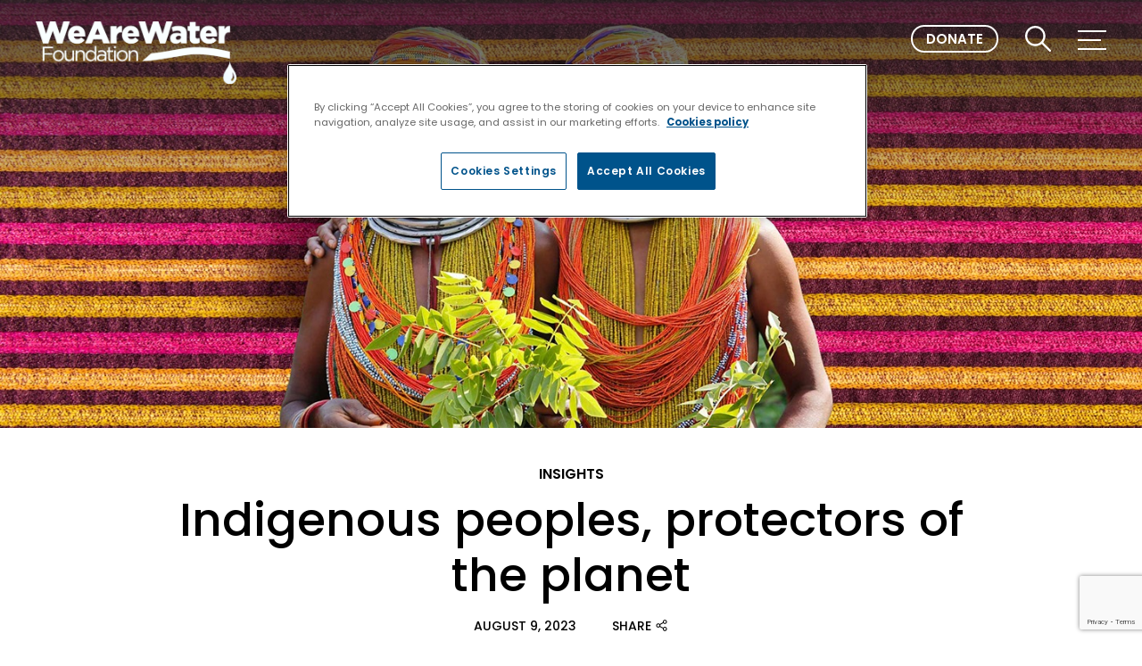

--- FILE ---
content_type: text/html; charset=UTF-8
request_url: https://www.wearewater.org/en/insights/indigenous-peoples-protectors-of-the-planet-in-progress/
body_size: 50981
content:
<!doctype html>
<html lang="en-US">

<head>
    <meta charset="UTF-8">
<script type="text/javascript">
/* <![CDATA[ */
var gform;gform||(document.addEventListener("gform_main_scripts_loaded",function(){gform.scriptsLoaded=!0}),document.addEventListener("gform/theme/scripts_loaded",function(){gform.themeScriptsLoaded=!0}),window.addEventListener("DOMContentLoaded",function(){gform.domLoaded=!0}),gform={domLoaded:!1,scriptsLoaded:!1,themeScriptsLoaded:!1,isFormEditor:()=>"function"==typeof InitializeEditor,callIfLoaded:function(o){return!(!gform.domLoaded||!gform.scriptsLoaded||!gform.themeScriptsLoaded&&!gform.isFormEditor()||(gform.isFormEditor()&&console.warn("The use of gform.initializeOnLoaded() is deprecated in the form editor context and will be removed in Gravity Forms 3.1."),o(),0))},initializeOnLoaded:function(o){gform.callIfLoaded(o)||(document.addEventListener("gform_main_scripts_loaded",()=>{gform.scriptsLoaded=!0,gform.callIfLoaded(o)}),document.addEventListener("gform/theme/scripts_loaded",()=>{gform.themeScriptsLoaded=!0,gform.callIfLoaded(o)}),window.addEventListener("DOMContentLoaded",()=>{gform.domLoaded=!0,gform.callIfLoaded(o)}))},hooks:{action:{},filter:{}},addAction:function(o,r,e,t){gform.addHook("action",o,r,e,t)},addFilter:function(o,r,e,t){gform.addHook("filter",o,r,e,t)},doAction:function(o){gform.doHook("action",o,arguments)},applyFilters:function(o){return gform.doHook("filter",o,arguments)},removeAction:function(o,r){gform.removeHook("action",o,r)},removeFilter:function(o,r,e){gform.removeHook("filter",o,r,e)},addHook:function(o,r,e,t,n){null==gform.hooks[o][r]&&(gform.hooks[o][r]=[]);var d=gform.hooks[o][r];null==n&&(n=r+"_"+d.length),gform.hooks[o][r].push({tag:n,callable:e,priority:t=null==t?10:t})},doHook:function(r,o,e){var t;if(e=Array.prototype.slice.call(e,1),null!=gform.hooks[r][o]&&((o=gform.hooks[r][o]).sort(function(o,r){return o.priority-r.priority}),o.forEach(function(o){"function"!=typeof(t=o.callable)&&(t=window[t]),"action"==r?t.apply(null,e):e[0]=t.apply(null,e)})),"filter"==r)return e[0]},removeHook:function(o,r,t,n){var e;null!=gform.hooks[o][r]&&(e=(e=gform.hooks[o][r]).filter(function(o,r,e){return!!(null!=n&&n!=o.tag||null!=t&&t!=o.priority)}),gform.hooks[o][r]=e)}});
/* ]]> */
</script>

    <meta name="viewport" content="width=device-width, initial-scale=1">
    <link rel="profile" href="http://gmpg.org/xfn/11">
    <script type="text/javascript" src="https://cdn.cookielaw.org/consent/43ab35ca-dd2b-4358-afef-10c9c4f7def6/OtAutoBlock.js" ></script>
<script src="https://cdn.cookielaw.org/scripttemplates/otSDKStub.js" data-document-language="true" type="text/javascript" charset="UTF-8" data-domain-script="43ab35ca-dd2b-4358-afef-10c9c4f7def6" ></script>
<script type="text/javascript">
function OptanonWrapper() { }
</script><meta name='robots' content='index, follow, max-image-preview:large, max-snippet:-1, max-video-preview:-1' />
	<style>img:is([sizes="auto" i], [sizes^="auto," i]) { contain-intrinsic-size: 3000px 1500px }</style>
	<link rel="alternate" hreflang="en" href="https://www.wearewater.org/en/insights/indigenous-peoples-protectors-of-the-planet-in-progress/" />
<link rel="alternate" hreflang="es" href="https://www.wearewater.org/es/insights/los-pueblos-indigenas-salvaguardas-del-planeta/" />
<link rel="alternate" hreflang="en-in" href="https://www.wearewater.org/en-in/insights/indigenous-peoples-protectors-of-the-planet-in-progress/" />
<link rel="alternate" hreflang="en-br" href="https://www.wearewater.org/br/insights/indigenous-peoples-protectors-of-the-planet-in-progress/" />
<link rel="alternate" hreflang="x-default" href="https://www.wearewater.org/es/insights/los-pueblos-indigenas-salvaguardas-del-planeta/" />

	<!-- This site is optimized with the Yoast SEO plugin v25.2 - https://yoast.com/wordpress/plugins/seo/ -->
	<title>Indigenous peoples, protectors of the planet - We Are Water</title><link rel="preload" data-rocket-preload as="style" href="https://fonts.googleapis.com/css2?family=Inter%3Awght%40400%3B500%3B600%3B700&#038;ver=6.8.3&#038;display=swap" /><link rel="stylesheet" href="https://fonts.googleapis.com/css2?family=Inter%3Awght%40400%3B500%3B600%3B700&#038;ver=6.8.3&#038;display=swap" media="print" onload="this.media='all'" /><noscript><link rel="stylesheet" href="https://fonts.googleapis.com/css2?family=Inter%3Awght%40400%3B500%3B600%3B700&#038;ver=6.8.3&#038;display=swap" /></noscript>
	<link rel="canonical" href="https://www.wearewater.org/en/insights/indigenous-peoples-protectors-of-the-planet-in-progress/" />
	<meta property="og:locale" content="en_US" />
	<meta property="og:type" content="article" />
	<meta property="og:title" content="Indigenous peoples, protectors of the planet - We Are Water" />
	<meta property="og:url" content="https://www.wearewater.org/en/insights/indigenous-peoples-protectors-of-the-planet-in-progress/" />
	<meta property="og:site_name" content="We Are Water" />
	<meta property="article:publisher" content="https://www.facebook.com/wearewaterfoundation" />
	<meta property="article:modified_time" content="2023-11-10T12:11:43+00:00" />
	<meta property="og:image" content="https://www.wearewater.org/wp-content/uploads/2023/08/header-indigenous-peoples-protectors-of-the-planet_362062.jpg" />
	<meta property="og:image:width" content="1920" />
	<meta property="og:image:height" content="450" />
	<meta property="og:image:type" content="image/jpeg" />
	<meta name="twitter:card" content="summary_large_image" />
	<meta name="twitter:site" content="@wearewater" />
	<script type="application/ld+json" class="yoast-schema-graph">{"@context":"https://schema.org","@graph":[{"@type":"WebPage","@id":"https://www.wearewater.org/en/insights/indigenous-peoples-protectors-of-the-planet-in-progress/","url":"https://www.wearewater.org/en/insights/indigenous-peoples-protectors-of-the-planet-in-progress/","name":"Indigenous peoples, protectors of the planet - We Are Water","isPartOf":{"@id":"https://www.wearewater.org/en/#website"},"primaryImageOfPage":{"@id":"https://www.wearewater.org/en/insights/indigenous-peoples-protectors-of-the-planet-in-progress/#primaryimage"},"image":{"@id":"https://www.wearewater.org/en/insights/indigenous-peoples-protectors-of-the-planet-in-progress/#primaryimage"},"thumbnailUrl":"https://www.wearewater.org/wp-content/uploads/2023/08/header-indigenous-peoples-protectors-of-the-planet_362062.jpg","datePublished":"2023-08-09T07:00:00+00:00","dateModified":"2023-11-10T12:11:43+00:00","inLanguage":"en-US","potentialAction":[{"@type":"ReadAction","target":["https://www.wearewater.org/en/insights/indigenous-peoples-protectors-of-the-planet-in-progress/"]}]},{"@type":"ImageObject","inLanguage":"en-US","@id":"https://www.wearewater.org/en/insights/indigenous-peoples-protectors-of-the-planet-in-progress/#primaryimage","url":"https://www.wearewater.org/wp-content/uploads/2023/08/header-indigenous-peoples-protectors-of-the-planet_362062.jpg","contentUrl":"https://www.wearewater.org/wp-content/uploads/2023/08/header-indigenous-peoples-protectors-of-the-planet_362062.jpg","width":1920,"height":450,"caption":"Indigenous peoples, protectors of the planet"},{"@type":"WebSite","@id":"https://www.wearewater.org/en/#website","url":"https://www.wearewater.org/en/","name":"We Are Water","description":"","publisher":{"@id":"https://www.wearewater.org/en/#organization"},"potentialAction":[{"@type":"SearchAction","target":{"@type":"EntryPoint","urlTemplate":"https://www.wearewater.org/en/?s={search_term_string}"},"query-input":{"@type":"PropertyValueSpecification","valueRequired":true,"valueName":"search_term_string"}}],"inLanguage":"en-US"},{"@type":"Organization","@id":"https://www.wearewater.org/en/#organization","name":"We Are Water","url":"https://www.wearewater.org/en/","logo":{"@type":"ImageObject","inLanguage":"en-US","@id":"https://www.wearewater.org/en/#/schema/logo/image/","url":"https://www.wearewater.org/wp-content/uploads/2023/08/wearewater_logo.png","contentUrl":"https://www.wearewater.org/wp-content/uploads/2023/08/wearewater_logo.png","width":1755,"height":551,"caption":"We Are Water"},"image":{"@id":"https://www.wearewater.org/en/#/schema/logo/image/"},"sameAs":["https://www.facebook.com/wearewaterfoundation","https://x.com/wearewater"]}]}</script>
	<!-- / Yoast SEO plugin. -->


<link rel='dns-prefetch' href='//fonts.googleapis.com' />
<link rel='dns-prefetch' href='//cdn.cookielaw.org' />
<link href='https://fonts.gstatic.com' crossorigin rel='preconnect' />

<style id='wp-emoji-styles-inline-css' type='text/css'>

	img.wp-smiley, img.emoji {
		display: inline !important;
		border: none !important;
		box-shadow: none !important;
		height: 1em !important;
		width: 1em !important;
		margin: 0 0.07em !important;
		vertical-align: -0.1em !important;
		background: none !important;
		padding: 0 !important;
	}
</style>
<link rel='stylesheet' id='wp-block-library-css' href='https://www.wearewater.org/wp-includes/css/dist/block-library/style.min.css?ver=6.8.3' type='text/css' media='all' />
<style id='classic-theme-styles-inline-css' type='text/css'>
/*! This file is auto-generated */
.wp-block-button__link{color:#fff;background-color:#32373c;border-radius:9999px;box-shadow:none;text-decoration:none;padding:calc(.667em + 2px) calc(1.333em + 2px);font-size:1.125em}.wp-block-file__button{background:#32373c;color:#fff;text-decoration:none}
</style>
<style id='givewp-campaign-comments-block-style-inline-css' type='text/css'>
.givewp-campaign-comment-block-card{display:flex;gap:var(--givewp-spacing-3);padding:var(--givewp-spacing-4) 0}.givewp-campaign-comment-block-card__avatar{align-items:center;border-radius:50%;display:flex;height:40px;justify-content:center;width:40px}.givewp-campaign-comment-block-card__avatar img{align-items:center;border-radius:50%;display:flex;height:auto;justify-content:center;min-width:40px;width:100%}.givewp-campaign-comment-block-card__donor-name{color:var(--givewp-neutral-700);font-size:1rem;font-weight:600;line-height:1.5;margin:0;text-align:left}.givewp-campaign-comment-block-card__details{align-items:center;color:var(--givewp-neutral-400);display:flex;font-size:.875rem;font-weight:500;gap:var(--givewp-spacing-2);height:auto;line-height:1.43;margin:2px 0 var(--givewp-spacing-3) 0;text-align:left}.givewp-campaign-comment-block-card__comment{color:var(--givewp-neutral-700);font-size:1rem;line-height:1.5;margin:0;text-align:left}.givewp-campaign-comment-block-card__read-more{background:none;border:none;color:var(--givewp-blue-500);cursor:pointer;font-size:.875rem;line-height:1.43;outline:none;padding:0}
.givewp-campaign-comments-block-empty-state{align-items:center;background-color:var(--givewp-shades-white);border:1px solid var(--givewp-neutral-50);border-radius:.5rem;display:flex;flex-direction:column;justify-content:center;padding:var(--givewp-spacing-6)}.givewp-campaign-comments-block-empty-state__details{align-items:center;display:flex;flex-direction:column;gap:var(--givewp-spacing-1);justify-content:center;margin:.875rem 0}.givewp-campaign-comments-block-empty-state__title{color:var(--givewp-neutral-700);font-size:1rem;font-weight:500;margin:0}.givewp-campaign-comments-block-empty-state__description{color:var(--givewp-neutral-700);font-size:.875rem;line-height:1.43;margin:0}
.givewp-campaign-comment-block{background-color:var(--givewp-shades-white);display:flex;flex-direction:column;gap:var(--givewp-spacing-2);padding:var(--givewp-spacing-6) 0}.givewp-campaign-comment-block__title{color:var(--givewp-neutral-900);font-size:18px;font-weight:600;line-height:1.56;margin:0;text-align:left}.givewp-campaign-comment-block__cta{align-items:center;background-color:var(--givewp-neutral-50);border-radius:4px;color:var(--giewp-neutral-500);display:flex;font-size:14px;font-weight:600;gap:8px;height:36px;line-height:1.43;margin:0;padding:var(--givewp-spacing-2) var(--givewp-spacing-4);text-align:left}

</style>
<style id='givewp-campaign-cover-block-style-inline-css' type='text/css'>
.givewp-campaign-selector{border:1px solid #e5e7eb;border-radius:5px;box-shadow:0 2px 4px 0 rgba(0,0,0,.05);display:flex;flex-direction:column;gap:20px;padding:40px 24px}.givewp-campaign-selector__label{padding-bottom:16px}.givewp-campaign-selector__select input[type=text]:focus{border-color:transparent;box-shadow:0 0 0 1px transparent;outline:2px solid transparent}.givewp-campaign-selector__logo{align-self:center}.givewp-campaign-selector__open{background:#2271b1;border:none;border-radius:5px;color:#fff;cursor:pointer;padding:.5rem 1rem}.givewp-campaign-selector__submit{background-color:#27ae60;border:0;border-radius:5px;color:#fff;font-weight:700;outline:none;padding:1rem;text-align:center;transition:.2s;width:100%}.givewp-campaign-selector__submit:disabled{background-color:#f3f4f6;color:#9ca0af}.givewp-campaign-selector__submit:hover:not(:disabled){cursor:pointer;filter:brightness(1.2)}
.givewp-campaign-cover-block__button{align-items:center;border:1px solid #2271b1;border-radius:2px;color:#2271b1;display:flex;justify-content:center;margin-bottom:.5rem;min-height:32px;width:100%}.givewp-campaign-cover-block__image{border-radius:2px;display:flex;flex-grow:1;margin-bottom:.5rem;max-height:4.44rem;-o-object-fit:cover;object-fit:cover;width:100%}.givewp-campaign-cover-block__help-text{color:#4b5563;font-size:.75rem;font-stretch:normal;font-style:normal;font-weight:400;letter-spacing:normal;line-height:1.4;text-align:left}.givewp-campaign-cover-block__edit-campaign-link{align-items:center;display:inline-flex;font-size:.75rem;font-stretch:normal;font-style:normal;font-weight:400;gap:.125rem;line-height:1.4}.givewp-campaign-cover-block__edit-campaign-link svg{fill:currentColor;height:1.25rem;width:1.25rem}.givewp-campaign-cover-block-preview__image{align-items:center;display:flex;height:100%;justify-content:center;width:100%}

</style>
<style id='givewp-campaign-donations-style-inline-css' type='text/css'>
.givewp-campaign-donations-block{padding:1.5rem 0}.givewp-campaign-donations-block *{font-family:Inter,sans-serif}.givewp-campaign-donations-block .givewp-campaign-donations-block__header{align-items:center;display:flex;justify-content:space-between;margin-bottom:.5rem}.givewp-campaign-donations-block .givewp-campaign-donations-block__title{color:var(--givewp-neutral-900);font-size:1.125rem;font-weight:600;line-height:1.56;margin:0}.givewp-campaign-donations-block .givewp-campaign-donations-block__donations{display:grid;gap:.5rem;margin:0;padding:0}.givewp-campaign-donations-block .givewp-campaign-donations-block__donation,.givewp-campaign-donations-block .givewp-campaign-donations-block__empty-state{background-color:var(--givewp-shades-white);border:1px solid var(--givewp-neutral-50);border-radius:.5rem;display:flex;padding:1rem}.givewp-campaign-donations-block .givewp-campaign-donations-block__donation{align-items:center;gap:.75rem}.givewp-campaign-donations-block .givewp-campaign-donations-block__donation-icon{align-items:center;display:flex}.givewp-campaign-donations-block .givewp-campaign-donations-block__donation-icon img{border-radius:100%;height:2.5rem;-o-object-fit:cover;object-fit:cover;width:2.5rem}.givewp-campaign-donations-block .givewp-campaign-donations-block__donation-info{display:flex;flex-direction:column;justify-content:center;row-gap:.25rem}.givewp-campaign-donations-block .givewp-campaign-donations-block__donation-description{color:var(--givewp-neutral-500);font-size:1rem;font-weight:500;line-height:1.5;margin:0}.givewp-campaign-donations-block .givewp-campaign-donations-block__donation-description strong{color:var(--givewp-neutral-700);font-weight:600}.givewp-campaign-donations-block .givewp-campaign-donations-block__donation-date{align-items:center;color:var(--givewp-neutral-400);display:flex;font-size:.875rem;font-weight:500;line-height:1.43}.givewp-campaign-donations-block .givewp-campaign-donations-block__donation-ribbon{align-items:center;border-radius:100%;color:#1f2937;display:flex;height:1.25rem;justify-content:center;margin-left:auto;width:1.25rem}.givewp-campaign-donations-block .givewp-campaign-donations-block__donation-ribbon[data-position="1"]{background-color:gold}.givewp-campaign-donations-block .givewp-campaign-donations-block__donation-ribbon[data-position="2"]{background-color:silver}.givewp-campaign-donations-block .givewp-campaign-donations-block__donation-ribbon[data-position="3"]{background-color:#cd7f32;color:#fffaf2}.givewp-campaign-donations-block .givewp-campaign-donations-block__donation-amount{color:var(--givewp-neutral-700);font-size:1.125rem;font-weight:600;line-height:1.56;margin-left:auto}.givewp-campaign-donations-block .givewp-campaign-donations-block__footer{display:flex;justify-content:center;margin-top:.5rem}.givewp-campaign-donations-block .givewp-campaign-donations-block__donate-button button.givewp-donation-form-modal__open,.givewp-campaign-donations-block .givewp-campaign-donations-block__empty-button button.givewp-donation-form-modal__open,.givewp-campaign-donations-block .givewp-campaign-donations-block__load-more-button{background:none;border:1px solid var(--givewp-primary-color);border-radius:.5rem;color:var(--givewp-primary-color)!important;font-size:.875rem;font-weight:600;line-height:1.43;padding:.25rem 1rem!important}.givewp-campaign-donations-block .givewp-campaign-donations-block__donate-button button.givewp-donation-form-modal__open:hover,.givewp-campaign-donations-block .givewp-campaign-donations-block__empty-button button.givewp-donation-form-modal__open:hover,.givewp-campaign-donations-block .givewp-campaign-donations-block__load-more-button:hover{background:var(--givewp-primary-color);color:var(--givewp-shades-white)!important}.givewp-campaign-donations-block .givewp-campaign-donations-block__empty-state{align-items:center;flex-direction:column;padding:1.5rem}.givewp-campaign-donations-block .givewp-campaign-donations-block__empty-description,.givewp-campaign-donations-block .givewp-campaign-donations-block__empty-title{color:var(--givewp-neutral-700);margin:0}.givewp-campaign-donations-block .givewp-campaign-donations-block__empty-title{font-size:1rem;font-weight:500;line-height:1.5}.givewp-campaign-donations-block .givewp-campaign-donations-block__empty-description{font-size:.875rem;line-height:1.43;margin-top:.25rem}.givewp-campaign-donations-block .givewp-campaign-donations-block__empty-icon{color:var(--givewp-secondary-color);margin-bottom:.875rem;order:-1}.givewp-campaign-donations-block .givewp-campaign-donations-block__empty-button{margin-top:.875rem}.givewp-campaign-donations-block .givewp-campaign-donations-block__empty-button button.givewp-donation-form-modal__open{border-radius:.25rem;padding:.5rem 1rem!important}

</style>
<link data-minify="1" rel='stylesheet' id='givewp-campaign-donors-style-css' href='https://www.wearewater.org/wp-content/cache/min/1/wp-content/plugins/give/build/campaignDonorsBlockApp.css?ver=1764323268' type='text/css' media='all' />
<style id='givewp-campaign-form-style-inline-css' type='text/css'>
.givewp-donation-form-modal{outline:none;overflow-y:scroll;padding:1rem;width:100%}.givewp-donation-form-modal[data-entering=true]{animation:modal-fade .3s,modal-zoom .6s}@keyframes modal-fade{0%{opacity:0}to{opacity:1}}@keyframes modal-zoom{0%{transform:scale(.8)}to{transform:scale(1)}}.givewp-donation-form-modal__overlay{align-items:center;background:rgba(0,0,0,.7);display:flex;flex-direction:column;height:var(--visual-viewport-height);justify-content:center;left:0;position:fixed;top:0;width:100vw;z-index:100}.givewp-donation-form-modal__overlay[data-loading=true]{display:none}.givewp-donation-form-modal__overlay[data-entering=true]{animation:modal-fade .3s}.givewp-donation-form-modal__overlay[data-exiting=true]{animation:modal-fade .15s ease-in reverse}.givewp-donation-form-modal__open__spinner{left:50%;line-height:1;position:absolute;top:50%;transform:translate(-50%,-50%);z-index:100}.givewp-donation-form-modal__open{position:relative}.givewp-donation-form-modal__close{background:#e7e8ed;border:1px solid transparent;border-radius:50%;cursor:pointer;display:flex;padding:.75rem;position:fixed;right:25px;top:25px;transition:.2s;width:-moz-fit-content;width:fit-content;z-index:999}.givewp-donation-form-modal__close svg{height:1rem;width:1rem}.givewp-donation-form-modal__close:active,.givewp-donation-form-modal__close:focus,.givewp-donation-form-modal__close:hover{background-color:#caccd7;border:1px solid #caccd7}.admin-bar .givewp-donation-form-modal{margin-top:32px}.admin-bar .givewp-donation-form-modal__close{top:57px}
.givewp-entity-selector{border:1px solid #e5e7eb;border-radius:5px;box-shadow:0 2px 4px 0 rgba(0,0,0,.05);display:flex;flex-direction:column;gap:20px;padding:40px 24px}.givewp-entity-selector__label{padding-bottom:16px}.givewp-entity-selector__select input[type=text]:focus{border-color:transparent;box-shadow:0 0 0 1px transparent;outline:2px solid transparent}.givewp-entity-selector__logo{align-self:center}.givewp-entity-selector__open{background:#2271b1;border:none;border-radius:5px;color:#fff;cursor:pointer;padding:.5rem 1rem}.givewp-entity-selector__submit{background-color:#27ae60;border:0;border-radius:5px;color:#fff;font-weight:700;outline:none;padding:1rem;text-align:center;transition:.2s;width:100%}.givewp-entity-selector__submit:disabled{background-color:#f3f4f6;color:#9ca0af}.givewp-entity-selector__submit:hover:not(:disabled){cursor:pointer;filter:brightness(1.2)}
.givewp-campaign-selector{border:1px solid #e5e7eb;border-radius:5px;box-shadow:0 2px 4px 0 rgba(0,0,0,.05);display:flex;flex-direction:column;gap:20px;padding:40px 24px}.givewp-campaign-selector__label{padding-bottom:16px}.givewp-campaign-selector__select input[type=text]:focus{border-color:transparent;box-shadow:0 0 0 1px transparent;outline:2px solid transparent}.givewp-campaign-selector__logo{align-self:center}.givewp-campaign-selector__open{background:#2271b1;border:none;border-radius:5px;color:#fff;cursor:pointer;padding:.5rem 1rem}.givewp-campaign-selector__submit{background-color:#27ae60;border:0;border-radius:5px;color:#fff;font-weight:700;outline:none;padding:1rem;text-align:center;transition:.2s;width:100%}.givewp-campaign-selector__submit:disabled{background-color:#f3f4f6;color:#9ca0af}.givewp-campaign-selector__submit:hover:not(:disabled){cursor:pointer;filter:brightness(1.2)}
.givewp-donation-form-link,.givewp-donation-form-modal__open{background:var(--givewp-primary-color,#2271b1);border:none;border-radius:5px;color:var(--givewp-secondary-color,#fff)!important;cursor:pointer;font-family:-apple-system,BlinkMacSystemFont,Segoe UI,Roboto,Oxygen-Sans,Ubuntu,Cantarell,Helvetica Neue,sans-serif;font-size:1rem;font-weight:500!important;padding:.75rem 1.25rem!important;text-decoration:none!important;width:100%}.components-input-control__label{width:100%}.wp-block-givewp-campaign-form{position:relative}.wp-block-givewp-campaign-form form[id*=give-form] #give-gateway-radio-list>li input[type=radio]{display:inline-block}.wp-block-givewp-campaign-form iframe{pointer-events:none;width:100%!important}.give-change-donation-form-btn svg{margin-top:3px}.givewp-default-form-toggle{margin-top:var(--givewp-spacing-4)}

</style>
<style id='givewp-campaign-goal-style-inline-css' type='text/css'>
.givewp-campaign-goal{display:flex;flex-direction:column;gap:.5rem;padding-bottom:1rem}.givewp-campaign-goal__container{display:flex;flex-direction:row;justify-content:space-between}.givewp-campaign-goal__container-item{display:flex;flex-direction:column;gap:.2rem}.givewp-campaign-goal__container-item span{color:var(--givewp-neutral-500);font-size:12px;font-weight:600;letter-spacing:.48px;line-height:1.5;text-transform:uppercase}.givewp-campaign-goal__container-item strong{color:var(--givewp-neutral-900);font-size:20px;font-weight:600;line-height:1.6}.givewp-campaign-goal__progress-bar{display:flex}.givewp-campaign-goal__progress-bar-container{background-color:#f2f2f2;border-radius:14px;box-shadow:inset 0 1px 4px 0 rgba(0,0,0,.09);display:flex;flex-grow:1;height:8px}.givewp-campaign-goal__progress-bar-progress{background-color:#2d802f;border-radius:14px;box-shadow:inset 0 1px 4px 0 rgba(0,0,0,.09);display:flex;height:8px}

</style>
<style id='givewp-campaign-stats-block-style-inline-css' type='text/css'>
.givewp-campaign-stats-block span{color:var(--givewp-neutral-500);display:block;font-size:12px;font-weight:600;letter-spacing:.48px;line-height:1.5;margin-bottom:2px;text-align:left;text-transform:uppercase}.givewp-campaign-stats-block strong{color:var(--givewp-neutral-900);font-size:20px;font-weight:600;letter-spacing:normal;line-height:1.6}

</style>
<style id='givewp-campaign-donate-button-style-inline-css' type='text/css'>
.givewp-campaign-donate-button-block .givewp-donation-form-modal__open,.wp-block-givewp-campaign-donate-button .givewp-donation-form-modal__open{line-height:1.5;transition:all .2s ease;width:100%}.givewp-campaign-donate-button-block .givewp-donation-form-modal__open:hover,.wp-block-givewp-campaign-donate-button .givewp-donation-form-modal__open:hover{background-color:color-mix(in srgb,var(--givewp-primary-color),#000 20%)}

</style>
<link data-minify="1" rel='stylesheet' id='waw-gutenberg-styles-css' href='https://www.wearewater.org/wp-content/cache/background-css/1/www.wearewater.org/wp-content/cache/min/1/wp-content/themes/waw/assets/css/waw-gutenberg.css?ver=1764323268&wpr_t=1769453559' type='text/css' media='all' />
<style id='global-styles-inline-css' type='text/css'>
:root{--wp--preset--aspect-ratio--square: 1;--wp--preset--aspect-ratio--4-3: 4/3;--wp--preset--aspect-ratio--3-4: 3/4;--wp--preset--aspect-ratio--3-2: 3/2;--wp--preset--aspect-ratio--2-3: 2/3;--wp--preset--aspect-ratio--16-9: 16/9;--wp--preset--aspect-ratio--9-16: 9/16;--wp--preset--color--black: #000000;--wp--preset--color--cyan-bluish-gray: #abb8c3;--wp--preset--color--white: #ffffff;--wp--preset--color--pale-pink: #f78da7;--wp--preset--color--vivid-red: #cf2e2e;--wp--preset--color--luminous-vivid-orange: #ff6900;--wp--preset--color--luminous-vivid-amber: #fcb900;--wp--preset--color--light-green-cyan: #7bdcb5;--wp--preset--color--vivid-green-cyan: #00d084;--wp--preset--color--pale-cyan-blue: #8ed1fc;--wp--preset--color--vivid-cyan-blue: #0693e3;--wp--preset--color--vivid-purple: #9b51e0;--wp--preset--gradient--vivid-cyan-blue-to-vivid-purple: linear-gradient(135deg,rgba(6,147,227,1) 0%,rgb(155,81,224) 100%);--wp--preset--gradient--light-green-cyan-to-vivid-green-cyan: linear-gradient(135deg,rgb(122,220,180) 0%,rgb(0,208,130) 100%);--wp--preset--gradient--luminous-vivid-amber-to-luminous-vivid-orange: linear-gradient(135deg,rgba(252,185,0,1) 0%,rgba(255,105,0,1) 100%);--wp--preset--gradient--luminous-vivid-orange-to-vivid-red: linear-gradient(135deg,rgba(255,105,0,1) 0%,rgb(207,46,46) 100%);--wp--preset--gradient--very-light-gray-to-cyan-bluish-gray: linear-gradient(135deg,rgb(238,238,238) 0%,rgb(169,184,195) 100%);--wp--preset--gradient--cool-to-warm-spectrum: linear-gradient(135deg,rgb(74,234,220) 0%,rgb(151,120,209) 20%,rgb(207,42,186) 40%,rgb(238,44,130) 60%,rgb(251,105,98) 80%,rgb(254,248,76) 100%);--wp--preset--gradient--blush-light-purple: linear-gradient(135deg,rgb(255,206,236) 0%,rgb(152,150,240) 100%);--wp--preset--gradient--blush-bordeaux: linear-gradient(135deg,rgb(254,205,165) 0%,rgb(254,45,45) 50%,rgb(107,0,62) 100%);--wp--preset--gradient--luminous-dusk: linear-gradient(135deg,rgb(255,203,112) 0%,rgb(199,81,192) 50%,rgb(65,88,208) 100%);--wp--preset--gradient--pale-ocean: linear-gradient(135deg,rgb(255,245,203) 0%,rgb(182,227,212) 50%,rgb(51,167,181) 100%);--wp--preset--gradient--electric-grass: linear-gradient(135deg,rgb(202,248,128) 0%,rgb(113,206,126) 100%);--wp--preset--gradient--midnight: linear-gradient(135deg,rgb(2,3,129) 0%,rgb(40,116,252) 100%);--wp--preset--font-size--small: 13px;--wp--preset--font-size--medium: 20px;--wp--preset--font-size--large: 36px;--wp--preset--font-size--x-large: 42px;--wp--preset--spacing--20: 0.44rem;--wp--preset--spacing--30: 0.67rem;--wp--preset--spacing--40: 1rem;--wp--preset--spacing--50: 1.5rem;--wp--preset--spacing--60: 2.25rem;--wp--preset--spacing--70: 3.38rem;--wp--preset--spacing--80: 5.06rem;--wp--preset--shadow--natural: 6px 6px 9px rgba(0, 0, 0, 0.2);--wp--preset--shadow--deep: 12px 12px 50px rgba(0, 0, 0, 0.4);--wp--preset--shadow--sharp: 6px 6px 0px rgba(0, 0, 0, 0.2);--wp--preset--shadow--outlined: 6px 6px 0px -3px rgba(255, 255, 255, 1), 6px 6px rgba(0, 0, 0, 1);--wp--preset--shadow--crisp: 6px 6px 0px rgba(0, 0, 0, 1);}:where(.is-layout-flex){gap: 0.5em;}:where(.is-layout-grid){gap: 0.5em;}body .is-layout-flex{display: flex;}.is-layout-flex{flex-wrap: wrap;align-items: center;}.is-layout-flex > :is(*, div){margin: 0;}body .is-layout-grid{display: grid;}.is-layout-grid > :is(*, div){margin: 0;}:where(.wp-block-columns.is-layout-flex){gap: 2em;}:where(.wp-block-columns.is-layout-grid){gap: 2em;}:where(.wp-block-post-template.is-layout-flex){gap: 1.25em;}:where(.wp-block-post-template.is-layout-grid){gap: 1.25em;}.has-black-color{color: var(--wp--preset--color--black) !important;}.has-cyan-bluish-gray-color{color: var(--wp--preset--color--cyan-bluish-gray) !important;}.has-white-color{color: var(--wp--preset--color--white) !important;}.has-pale-pink-color{color: var(--wp--preset--color--pale-pink) !important;}.has-vivid-red-color{color: var(--wp--preset--color--vivid-red) !important;}.has-luminous-vivid-orange-color{color: var(--wp--preset--color--luminous-vivid-orange) !important;}.has-luminous-vivid-amber-color{color: var(--wp--preset--color--luminous-vivid-amber) !important;}.has-light-green-cyan-color{color: var(--wp--preset--color--light-green-cyan) !important;}.has-vivid-green-cyan-color{color: var(--wp--preset--color--vivid-green-cyan) !important;}.has-pale-cyan-blue-color{color: var(--wp--preset--color--pale-cyan-blue) !important;}.has-vivid-cyan-blue-color{color: var(--wp--preset--color--vivid-cyan-blue) !important;}.has-vivid-purple-color{color: var(--wp--preset--color--vivid-purple) !important;}.has-black-background-color{background-color: var(--wp--preset--color--black) !important;}.has-cyan-bluish-gray-background-color{background-color: var(--wp--preset--color--cyan-bluish-gray) !important;}.has-white-background-color{background-color: var(--wp--preset--color--white) !important;}.has-pale-pink-background-color{background-color: var(--wp--preset--color--pale-pink) !important;}.has-vivid-red-background-color{background-color: var(--wp--preset--color--vivid-red) !important;}.has-luminous-vivid-orange-background-color{background-color: var(--wp--preset--color--luminous-vivid-orange) !important;}.has-luminous-vivid-amber-background-color{background-color: var(--wp--preset--color--luminous-vivid-amber) !important;}.has-light-green-cyan-background-color{background-color: var(--wp--preset--color--light-green-cyan) !important;}.has-vivid-green-cyan-background-color{background-color: var(--wp--preset--color--vivid-green-cyan) !important;}.has-pale-cyan-blue-background-color{background-color: var(--wp--preset--color--pale-cyan-blue) !important;}.has-vivid-cyan-blue-background-color{background-color: var(--wp--preset--color--vivid-cyan-blue) !important;}.has-vivid-purple-background-color{background-color: var(--wp--preset--color--vivid-purple) !important;}.has-black-border-color{border-color: var(--wp--preset--color--black) !important;}.has-cyan-bluish-gray-border-color{border-color: var(--wp--preset--color--cyan-bluish-gray) !important;}.has-white-border-color{border-color: var(--wp--preset--color--white) !important;}.has-pale-pink-border-color{border-color: var(--wp--preset--color--pale-pink) !important;}.has-vivid-red-border-color{border-color: var(--wp--preset--color--vivid-red) !important;}.has-luminous-vivid-orange-border-color{border-color: var(--wp--preset--color--luminous-vivid-orange) !important;}.has-luminous-vivid-amber-border-color{border-color: var(--wp--preset--color--luminous-vivid-amber) !important;}.has-light-green-cyan-border-color{border-color: var(--wp--preset--color--light-green-cyan) !important;}.has-vivid-green-cyan-border-color{border-color: var(--wp--preset--color--vivid-green-cyan) !important;}.has-pale-cyan-blue-border-color{border-color: var(--wp--preset--color--pale-cyan-blue) !important;}.has-vivid-cyan-blue-border-color{border-color: var(--wp--preset--color--vivid-cyan-blue) !important;}.has-vivid-purple-border-color{border-color: var(--wp--preset--color--vivid-purple) !important;}.has-vivid-cyan-blue-to-vivid-purple-gradient-background{background: var(--wp--preset--gradient--vivid-cyan-blue-to-vivid-purple) !important;}.has-light-green-cyan-to-vivid-green-cyan-gradient-background{background: var(--wp--preset--gradient--light-green-cyan-to-vivid-green-cyan) !important;}.has-luminous-vivid-amber-to-luminous-vivid-orange-gradient-background{background: var(--wp--preset--gradient--luminous-vivid-amber-to-luminous-vivid-orange) !important;}.has-luminous-vivid-orange-to-vivid-red-gradient-background{background: var(--wp--preset--gradient--luminous-vivid-orange-to-vivid-red) !important;}.has-very-light-gray-to-cyan-bluish-gray-gradient-background{background: var(--wp--preset--gradient--very-light-gray-to-cyan-bluish-gray) !important;}.has-cool-to-warm-spectrum-gradient-background{background: var(--wp--preset--gradient--cool-to-warm-spectrum) !important;}.has-blush-light-purple-gradient-background{background: var(--wp--preset--gradient--blush-light-purple) !important;}.has-blush-bordeaux-gradient-background{background: var(--wp--preset--gradient--blush-bordeaux) !important;}.has-luminous-dusk-gradient-background{background: var(--wp--preset--gradient--luminous-dusk) !important;}.has-pale-ocean-gradient-background{background: var(--wp--preset--gradient--pale-ocean) !important;}.has-electric-grass-gradient-background{background: var(--wp--preset--gradient--electric-grass) !important;}.has-midnight-gradient-background{background: var(--wp--preset--gradient--midnight) !important;}.has-small-font-size{font-size: var(--wp--preset--font-size--small) !important;}.has-medium-font-size{font-size: var(--wp--preset--font-size--medium) !important;}.has-large-font-size{font-size: var(--wp--preset--font-size--large) !important;}.has-x-large-font-size{font-size: var(--wp--preset--font-size--x-large) !important;}
:where(.wp-block-post-template.is-layout-flex){gap: 1.25em;}:where(.wp-block-post-template.is-layout-grid){gap: 1.25em;}
:where(.wp-block-columns.is-layout-flex){gap: 2em;}:where(.wp-block-columns.is-layout-grid){gap: 2em;}
:root :where(.wp-block-pullquote){font-size: 1.5em;line-height: 1.6;}
</style>
<link data-minify="1" rel='stylesheet' id='give-styles-css' href='https://www.wearewater.org/wp-content/cache/background-css/1/www.wearewater.org/wp-content/cache/min/1/wp-content/plugins/give/build/assets/dist/css/give.css?ver=1764323268&wpr_t=1769453559' type='text/css' media='all' />
<link data-minify="1" rel='stylesheet' id='give-donation-summary-style-frontend-css' href='https://www.wearewater.org/wp-content/cache/min/1/wp-content/plugins/give/build/assets/dist/css/give-donation-summary.css?ver=1764323268' type='text/css' media='all' />
<link data-minify="1" rel='stylesheet' id='givewp-design-system-foundation-css' href='https://www.wearewater.org/wp-content/cache/min/1/wp-content/plugins/give/build/assets/dist/css/design-system/foundation.css?ver=1764323268' type='text/css' media='all' />
<link rel='stylesheet' id='give-currency-switcher-style-css' href='https://www.wearewater.org/wp-content/plugins/give-currency-switcher/assets/css/give-currency-switcher-frontend.min.css?ver=2.2.0' type='text/css' media='all' />
<link rel='stylesheet' id='give_recurring_css-css' href='https://www.wearewater.org/wp-content/cache/background-css/1/www.wearewater.org/wp-content/plugins/give-recurring/assets/css/give-recurring.min.css?ver=2.12.2&wpr_t=1769453559' type='text/css' media='all' />
<link data-minify="1" rel='stylesheet' id='waw-styles-css' href='https://www.wearewater.org/wp-content/cache/min/1/wp-content/themes/waw/style.css?ver=1764323268' type='text/css' media='all' />
<link rel='stylesheet' id='waw-owl2-lib-styles-css' href='https://www.wearewater.org/wp-content/cache/background-css/1/www.wearewater.org/wp-content/themes/waw/assets/lib/owl.carousel.min.css?ver=1706102005&wpr_t=1769453559' type='text/css' media='all' />
<link data-minify="1" rel='stylesheet' id='waw-theme-styles-css' href='https://www.wearewater.org/wp-content/cache/background-css/1/www.wearewater.org/wp-content/cache/min/1/wp-content/themes/waw/assets/css/waw-theme.css?ver=1764323268&wpr_t=1769453559' type='text/css' media='all' />
<link data-minify="1" rel='stylesheet' id='waw-give-styles-css' href='https://www.wearewater.org/wp-content/cache/background-css/1/www.wearewater.org/wp-content/cache/min/1/wp-content/themes/waw/assets/css/waw-give.css?ver=1764323268&wpr_t=1769453559' type='text/css' media='all' />
<script type="text/javascript" src="https://www.wearewater.org/wp-includes/js/dist/hooks.min.js?ver=4d63a3d491d11ffd8ac6" id="wp-hooks-js"></script>
<script type="text/javascript" src="https://www.wearewater.org/wp-includes/js/dist/i18n.min.js?ver=5e580eb46a90c2b997e6" id="wp-i18n-js"></script>
<script type="text/javascript" id="wp-i18n-js-after">
/* <![CDATA[ */
wp.i18n.setLocaleData( { 'text direction\u0004ltr': [ 'ltr' ] } );
/* ]]> */
</script>
<script type="text/javascript" id="give-campaign-options-js-extra">
/* <![CDATA[ */
var GiveCampaignOptions = {"isAdmin":"","adminUrl":"https:\/\/www.wearewater.org\/wp-admin\/","apiRoot":"https:\/\/www.wearewater.org\/en\/wp-json\/givewp\/v3\/campaigns","apiNonce":"213623e95e","campaignsAdminUrl":"https:\/\/www.wearewater.org\/wp-admin\/edit.php?post_type=give_forms&page=give-campaigns","currency":"EUR","currencySymbol":"\u20ac","isRecurringEnabled":"2.12.2","admin":null};
/* ]]> */
</script>
<script type="text/javascript" id="wpml-cookie-js-extra">
/* <![CDATA[ */
var wpml_cookies = {"wp-wpml_current_language":{"value":"en","expires":1,"path":"\/"}};
var wpml_cookies = {"wp-wpml_current_language":{"value":"en","expires":1,"path":"\/"}};
/* ]]> */
</script>
<script data-minify="1" type="text/javascript" src="https://www.wearewater.org/wp-content/cache/min/1/wp-content/plugins/sitepress-multilingual-cms/res/js/cookies/language-cookie.js?ver=1764323268" id="wpml-cookie-js" defer="defer" data-wp-strategy="defer"></script>
<script type="text/javascript" src="https://www.wearewater.org/wp-includes/js/jquery/jquery.min.js?ver=3.7.1" id="jquery-core-js"></script>
<script type="text/javascript" src="https://www.wearewater.org/wp-includes/js/jquery/jquery-migrate.min.js?ver=3.4.1" id="jquery-migrate-js"></script>
<script type="text/javascript" id="give-js-extra">
/* <![CDATA[ */
var give_global_vars = {"ajaxurl":"https:\/\/www.wearewater.org\/wp-admin\/admin-ajax.php","checkout_nonce":"175cd93e5e","currency":"EUR","currency_sign":"\u20ac","currency_pos":"before","thousands_separator":".","decimal_separator":",","no_gateway":"Please select a payment method.","bad_minimum":"The minimum custom donation amount for this form is","bad_maximum":"The maximum custom donation amount for this form is","general_loading":"Loading...","purchase_loading":"Please Wait...","textForOverlayScreen":"<h3>Processing...<\/h3><p>This will only take a second!<\/p>","number_decimals":"2","is_test_mode":"","give_version":"4.3.0","magnific_options":{"main_class":"give-modal","close_on_bg_click":false},"form_translation":{"payment-mode":"Please select payment mode.","give_first":"Please enter your first name.","give_last":"Please enter your last name.","give_email":"Please enter a valid email address.","give_user_login":"Invalid email address or username.","give_user_pass":"Enter a password.","give_user_pass_confirm":"Enter the password confirmation.","give_agree_to_terms":"You must agree to the terms and conditions."},"confirm_email_sent_message":"Please check your email and click on the link to access your complete donation history.","ajax_vars":{"ajaxurl":"https:\/\/www.wearewater.org\/wp-admin\/admin-ajax.php","ajaxNonce":"a29fc38c89","loading":"Loading","select_option":"Please select an option","default_gateway":"redsys","permalinks":"1","number_decimals":2},"cookie_hash":"f1217af9b2817e9a1040b8327bdde7d1","session_nonce_cookie_name":"wp-give_session_reset_nonce_f1217af9b2817e9a1040b8327bdde7d1","session_cookie_name":"wp-give_session_f1217af9b2817e9a1040b8327bdde7d1","delete_session_nonce_cookie":"0"};
var giveApiSettings = {"root":"https:\/\/www.wearewater.org\/en\/wp-json\/give-api\/v2\/","rest_base":"give-api\/v2"};
/* ]]> */
</script>
<script data-minify="1" type="text/javascript" src="https://www.wearewater.org/wp-content/cache/min/1/wp-content/plugins/give/build/assets/dist/js/give.js?ver=1764323268" id="give-js"></script>
<script type="text/javascript" id="give_recurring_script-js-extra">
/* <![CDATA[ */
var Give_Recurring_Vars = {"email_access":"","pretty_intervals":{"1":"Every","2":"Every two","3":"Every three","4":"Every four","5":"Every five","6":"Every six"},"pretty_periods":{"day":"Daily","week":"Weekly","month":"Monthly","quarter":"Quarterly","half-year":"Semi-Annually","year":"Yearly"},"messages":{"daily_forbidden":"The selected payment method does not support daily recurring giving. Please select another payment method or supported giving frequency.","confirm_cancel":"Are you sure you want to cancel this subscription?"},"multi_level_message_pre_text":"You have chosen to donate"};
/* ]]> */
</script>
<script type="text/javascript" src="https://www.wearewater.org/wp-content/plugins/give-recurring/assets/js/give-recurring.min.js?ver=2.12.2" id="give_recurring_script-js"></script>
<link rel="https://api.w.org/" href="https://www.wearewater.org/en/wp-json/" /><link rel="alternate" title="JSON" type="application/json" href="https://www.wearewater.org/en/wp-json/wp/v2/waw_insight/20614" /><link rel="EditURI" type="application/rsd+xml" title="RSD" href="https://www.wearewater.org/xmlrpc.php?rsd" />
<meta name="generator" content="WordPress 6.8.3" />
<link rel='shortlink' href='https://www.wearewater.org/en/?p=20614' />
<link rel="alternate" title="oEmbed (JSON)" type="application/json+oembed" href="https://www.wearewater.org/en/wp-json/oembed/1.0/embed?url=https%3A%2F%2Fwww.wearewater.org%2Fen%2Finsights%2Findigenous-peoples-protectors-of-the-planet-in-progress%2F" />
<link rel="alternate" title="oEmbed (XML)" type="text/xml+oembed" href="https://www.wearewater.org/en/wp-json/oembed/1.0/embed?url=https%3A%2F%2Fwww.wearewater.org%2Fen%2Finsights%2Findigenous-peoples-protectors-of-the-planet-in-progress%2F&#038;format=xml" />
<meta name="generator" content="WPML ver:4.7.6 stt:1,68,66,2;" />
<meta name="generator" content="Give v4.3.0" />
<link rel="icon" href="https://www.wearewater.org/wp-content/uploads/2023/08/cropped-wearewater_favicon-150x150.png" sizes="32x32" />
<link rel="icon" href="https://www.wearewater.org/wp-content/uploads/2023/08/cropped-wearewater_favicon-300x300.png" sizes="192x192" />
<link rel="apple-touch-icon" href="https://www.wearewater.org/wp-content/uploads/2023/08/cropped-wearewater_favicon-300x300.png" />
<meta name="msapplication-TileImage" content="https://www.wearewater.org/wp-content/uploads/2023/08/cropped-wearewater_favicon-300x300.png" />
<noscript><style id="rocket-lazyload-nojs-css">.rll-youtube-player, [data-lazy-src]{display:none !important;}</style></noscript><!-- Google Tag Manager -->
<script>(function(w,d,s,l,i){w[l]=w[l]||[];w[l].push({'gtm.start':
new Date().getTime(),event:'gtm.js'});var f=d.getElementsByTagName(s)[0],
j=d.createElement(s),dl=l!='dataLayer'?'&l='+l:'';j.async=true;j.src=
'https://www.googletagmanager.com/gtm.js?id='+i+dl;f.parentNode.insertBefore(j,f);
})(window,document,'script','dataLayer','GTM-K6CTLR3');</script>
<!-- End Google Tag Manager --><style id="wpr-lazyload-bg-container"></style><style id="wpr-lazyload-bg-exclusion"></style>
<noscript>
<style id="wpr-lazyload-bg-nostyle">.whads-banner-gblock__youtube-video-player-overlay,.whads-banner-gblock__local-video-player-overlay{--wpr-bg-54ea2f65-139e-401b-ae5f-8e83b64be992: url('https://www.wearewater.org/wp-content/themes/waw/assets/images/video-dotted-background.png');}.whads-fullpagebanner-gblock__youtube-video-player-overlay,.whads-fullpagebanner-gblock__local-video-player-overlay{--wpr-bg-a446292f-9160-4d47-9e74-f5d952e67d5b: url('https://www.wearewater.org/wp-content/themes/waw/assets/images/video-dotted-background.png');}.whads-fullpageprojects-gblock__about__video__local-video-player-overlay,.whads-fullpageprojects-gblock__about__video__youtube-video-player-overlay,.whads-fullpageprojects-gblock__about__video__vimeo-video-player-overlay{--wpr-bg-f5f7fd3a-85f6-4e31-9a0e-f88d93997d7e: url('https://www.wearewater.org/wp-content/themes/waw/assets/images/video-dotted-background.png');}#give_purchase_form_wrap span.card-type.dankort{--wpr-bg-ffee46c4-4793-40d3-bbec-2f545b2d9be1: url('https://www.wearewater.org/wp-content/plugins/give/build/images/dankort.b2d8eb77.png');}#give_purchase_form_wrap input.give-input.card-cvc.valid,#give_purchase_form_wrap input.give-input.card-expiry.valid,#give_purchase_form_wrap input.give-input.card-number.valid{--wpr-bg-45fe4f1c-3b80-4234-9bb1-68f52addbb0f: url('https://www.wearewater.org/wp-content/plugins/give/build/images/tick.9cdce16f.png');}#give_purchase_form_wrap span.give-recurring-updated-card-type.visa{--wpr-bg-90253f19-cc6d-4db7-bca3-2bc87909932f: url('https://www.wearewater.org/wp-content/plugins/give-recurring/assets/images/visa.svg?8dbfffa012ab1f5a71953fcdc2091b9f');}#give_purchase_form_wrap span.give-recurring-updated-card-type.mastercard{--wpr-bg-c283afce-ffc1-46d5-a7ca-67345e33c9dd: url('https://www.wearewater.org/wp-content/plugins/give-recurring/assets/images/mastercard.svg?9be973e571d5aec165d2cf3aa7294557');}#give_purchase_form_wrap span.give-recurring-updated-card-type.discover{--wpr-bg-5373ca92-c5be-4961-9bd5-f988616c3581: url('https://www.wearewater.org/wp-content/plugins/give-recurring/assets/images/discover.svg?c2d662dd87970d66d646cb2e468c48ee');}#give_purchase_form_wrap span.give-recurring-updated-card-type.amex{--wpr-bg-6f94d25e-f3fe-42b9-90ca-f4f9c0280177: url('https://www.wearewater.org/wp-content/plugins/give-recurring/assets/images/amex.svg?8e84b54045dc0599d22d3e36f38dd34b');}#give_purchase_form_wrap span.give-recurring-updated-card-type.maestro{--wpr-bg-02dc8737-35d9-4384-809e-617c47ae9791: url('https://www.wearewater.org/wp-content/plugins/give-recurring/assets/images/maestro.svg?83c8727331612b4c7a27b1fdce171407');}#give_purchase_form_wrap span.give-recurring-updated-card-type.dinersclub{--wpr-bg-702af857-cb78-46ff-8414-367143ef3f0f: url('https://www.wearewater.org/wp-content/plugins/give-recurring/assets/images/diners-club.svg?79a96288676a9d1d4824b46650288865');}#give_purchase_form_wrap span.give-recurring-updated-card-type.jcb{--wpr-bg-885839ac-33ec-4668-8385-cc070ffcfafd: url('https://www.wearewater.org/wp-content/plugins/give-recurring/assets/images/jcb.svg?3cba58c52ba7e08edd072f442670d5ee');}#give_purchase_form_wrap span.give-recurring-updated-card-type.dankort{--wpr-bg-d2f13bb5-dea1-4acd-b2c5-fca05047a7f0: url('https://www.wearewater.org/wp-content/plugins/give-recurring/assets/images/dankort.png?b2d8eb7774c03915f58dbf4d25968cae');}#give_purchase_form_wrap span.give-recurring-updated-card-type.unionpay{--wpr-bg-48aa08d9-ec75-4a1a-b977-c97425f40fd5: url('https://www.wearewater.org/wp-content/plugins/give-recurring/assets/images/unionpay.svg?5f398145dd3dfd09499bf68c0040a03a');}.owl-carousel .owl-video-play-icon{--wpr-bg-80cc69a8-c73e-4131-bbb9-e2c18d6db58b: url('https://www.wearewater.org/wp-content/themes/waw/assets/lib/owl.video.play.png');}.site-navigation__wrapper ul.menu li.menu-item.menu-item-has-children>a:after{--wpr-bg-9122092b-98cd-488a-95fa-8aa2b739dbae: url('https://www.wearewater.org/wp-content/themes/waw/assets/images/waw_menu_chevron.png');}.give-form-templates #give_terms_agreement input[type=checkbox]{--wpr-bg-bf309b5f-55ae-452a-8f67-6c04bd189aee: url('https://www.wearewater.org/wp-content/themes/waw/assets/images/svg/icon-form-checkbox.svg');}.give-form-templates #give_terms_agreement input[type=checkbox]:checked{--wpr-bg-f5fbbddb-36fd-4ec2-ba03-0e2c70b1944a: url('https://www.wearewater.org/wp-content/themes/waw/assets/images/svg/icon-form-checkbox-checked.svg');}.give-form-templates form[id*=give-form] input[type="radio"]{--wpr-bg-23501704-7b21-40c2-9cfc-dbd10712f4c0: url('https://www.wearewater.org/wp-content/themes/waw/assets/images/svg/icon-form-radio.svg');}.give-form-templates form[id*=give-form] input[type="radio"]:checked{--wpr-bg-ba605c3f-18a1-4341-b680-7a9e2faa8e27: url('https://www.wearewater.org/wp-content/themes/waw/assets/images/svg/icon-form-radio-checked.svg');}.gform_wrapper.gravity-theme .chosen-container-single .chosen-single abbr{--wpr-bg-2fe3a5cf-93ad-40d1-ac27-abed51916974: url('https://www.wearewater.org/wp-content/plugins/gravityforms/legacy/css/chosen-sprite.png');}.gform_wrapper.gravity-theme .chosen-container-single .chosen-single div b{--wpr-bg-2a4b8cbb-4443-4a56-b814-2217ccc511e3: url('https://www.wearewater.org/wp-content/plugins/gravityforms/legacy/css/chosen-sprite.png');}.gform_wrapper.gravity-theme .chosen-container-single .chosen-search input[type=text]{--wpr-bg-ecb86c86-735d-4dae-b247-5d4144c6e40a: url('https://www.wearewater.org/wp-content/plugins/gravityforms/legacy/css/chosen-sprite.png');}.gform_wrapper.gravity-theme .chosen-container-multi .chosen-choices li.search-choice .search-choice-close{--wpr-bg-14e679ac-3915-4ef3-82f2-1c7cc5d54f0c: url('https://www.wearewater.org/wp-content/plugins/gravityforms/legacy/css/chosen-sprite.png');}.gform_wrapper.gravity-theme .chosen-rtl .chosen-search input[type=text]{--wpr-bg-09362f4f-ad34-4187-9fc4-cd2689b1a255: url('https://www.wearewater.org/wp-content/plugins/gravityforms/legacy/css/chosen-sprite.png');}.gform_wrapper.gravity-theme .gform_card_icon_container div.gform_card_icon.gform_card_icon_selected::after{--wpr-bg-4cadc465-e266-4f73-add3-6c1a37777fe0: url('https://www.wearewater.org/wp-content/plugins/gravityforms/images/gf-creditcards-check.svg');}.gform_wrapper.gravity-theme .gfield_list_icons button{--wpr-bg-30ecb08c-4b61-4b30-a4ac-674912adf91b: url('https://www.wearewater.org/wp-content/plugins/gravityforms/images/list-add.svg');}.gform_wrapper.gravity-theme .chosen-container .chosen-results-scroll-down span,.gform_wrapper.gravity-theme .chosen-container .chosen-results-scroll-up span,.gform_wrapper.gravity-theme .chosen-container-multi .chosen-choices .search-choice .search-choice-close,.gform_wrapper.gravity-theme .chosen-container-single .chosen-search input[type=text],.gform_wrapper.gravity-theme .chosen-container-single .chosen-single abbr,.gform_wrapper.gravity-theme .chosen-container-single .chosen-single div b,.gform_wrapper.gravity-theme .chosen-rtl .chosen-search input[type=text]{--wpr-bg-df5bc5f4-f932-4a7d-9375-c87598933a32: url('https://www.wearewater.org/wp-content/plugins/gravityforms/legacy/css/chosen-sprite@2x.png');}.gform_wrapper.gravity-theme .gform_card_icon_container div.gform_card_icon{--wpr-bg-bd3dc402-3aa9-4cea-bf28-7e6dda393790: url('https://www.wearewater.org/wp-content/plugins/gravityforms/images/gf-creditcards.svg');}.gform_wrapper.gravity-theme .ginput_container_creditcard .ginput_card_security_code_icon{--wpr-bg-c0c379a2-4412-4586-8bbb-a491de346ffa: url('https://www.wearewater.org/wp-content/plugins/gravityforms/images/gf-creditcards.svg');}.gform_wrapper.gravity-theme .gfield_list_icons button.delete_list_item{--wpr-bg-d8e722c4-ee54-4842-a9f8-065e50b90053: url('https://www.wearewater.org/wp-content/plugins/gravityforms/images/list-remove.svg');}.gravity-theme.ui-datepicker .ui-datepicker-header select{--wpr-bg-c0a9496b-b77b-465b-9676-cab9b2817bd6: url('https://www.wearewater.org/wp-content/plugins/gravityforms/images/theme/down-arrow.svg');}</style>
</noscript>
<script type="application/javascript">const rocket_pairs = [{"selector":".whads-banner-gblock__youtube-video-player-overlay,.whads-banner-gblock__local-video-player-overlay","style":".whads-banner-gblock__youtube-video-player-overlay,.whads-banner-gblock__local-video-player-overlay{--wpr-bg-54ea2f65-139e-401b-ae5f-8e83b64be992: url('https:\/\/www.wearewater.org\/wp-content\/themes\/waw\/assets\/images\/video-dotted-background.png');}","hash":"54ea2f65-139e-401b-ae5f-8e83b64be992","url":"https:\/\/www.wearewater.org\/wp-content\/themes\/waw\/assets\/images\/video-dotted-background.png"},{"selector":".whads-fullpagebanner-gblock__youtube-video-player-overlay,.whads-fullpagebanner-gblock__local-video-player-overlay","style":".whads-fullpagebanner-gblock__youtube-video-player-overlay,.whads-fullpagebanner-gblock__local-video-player-overlay{--wpr-bg-a446292f-9160-4d47-9e74-f5d952e67d5b: url('https:\/\/www.wearewater.org\/wp-content\/themes\/waw\/assets\/images\/video-dotted-background.png');}","hash":"a446292f-9160-4d47-9e74-f5d952e67d5b","url":"https:\/\/www.wearewater.org\/wp-content\/themes\/waw\/assets\/images\/video-dotted-background.png"},{"selector":".whads-fullpageprojects-gblock__about__video__local-video-player-overlay,.whads-fullpageprojects-gblock__about__video__youtube-video-player-overlay,.whads-fullpageprojects-gblock__about__video__vimeo-video-player-overlay","style":".whads-fullpageprojects-gblock__about__video__local-video-player-overlay,.whads-fullpageprojects-gblock__about__video__youtube-video-player-overlay,.whads-fullpageprojects-gblock__about__video__vimeo-video-player-overlay{--wpr-bg-f5f7fd3a-85f6-4e31-9a0e-f88d93997d7e: url('https:\/\/www.wearewater.org\/wp-content\/themes\/waw\/assets\/images\/video-dotted-background.png');}","hash":"f5f7fd3a-85f6-4e31-9a0e-f88d93997d7e","url":"https:\/\/www.wearewater.org\/wp-content\/themes\/waw\/assets\/images\/video-dotted-background.png"},{"selector":"#give_purchase_form_wrap span.card-type.dankort","style":"#give_purchase_form_wrap span.card-type.dankort{--wpr-bg-ffee46c4-4793-40d3-bbec-2f545b2d9be1: url('https:\/\/www.wearewater.org\/wp-content\/plugins\/give\/build\/images\/dankort.b2d8eb77.png');}","hash":"ffee46c4-4793-40d3-bbec-2f545b2d9be1","url":"https:\/\/www.wearewater.org\/wp-content\/plugins\/give\/build\/images\/dankort.b2d8eb77.png"},{"selector":"#give_purchase_form_wrap input.give-input.card-cvc.valid,#give_purchase_form_wrap input.give-input.card-expiry.valid,#give_purchase_form_wrap input.give-input.card-number.valid","style":"#give_purchase_form_wrap input.give-input.card-cvc.valid,#give_purchase_form_wrap input.give-input.card-expiry.valid,#give_purchase_form_wrap input.give-input.card-number.valid{--wpr-bg-45fe4f1c-3b80-4234-9bb1-68f52addbb0f: url('https:\/\/www.wearewater.org\/wp-content\/plugins\/give\/build\/images\/tick.9cdce16f.png');}","hash":"45fe4f1c-3b80-4234-9bb1-68f52addbb0f","url":"https:\/\/www.wearewater.org\/wp-content\/plugins\/give\/build\/images\/tick.9cdce16f.png"},{"selector":"#give_purchase_form_wrap span.give-recurring-updated-card-type.visa","style":"#give_purchase_form_wrap span.give-recurring-updated-card-type.visa{--wpr-bg-90253f19-cc6d-4db7-bca3-2bc87909932f: url('https:\/\/www.wearewater.org\/wp-content\/plugins\/give-recurring\/assets\/images\/visa.svg?8dbfffa012ab1f5a71953fcdc2091b9f');}","hash":"90253f19-cc6d-4db7-bca3-2bc87909932f","url":"https:\/\/www.wearewater.org\/wp-content\/plugins\/give-recurring\/assets\/images\/visa.svg?8dbfffa012ab1f5a71953fcdc2091b9f"},{"selector":"#give_purchase_form_wrap span.give-recurring-updated-card-type.mastercard","style":"#give_purchase_form_wrap span.give-recurring-updated-card-type.mastercard{--wpr-bg-c283afce-ffc1-46d5-a7ca-67345e33c9dd: url('https:\/\/www.wearewater.org\/wp-content\/plugins\/give-recurring\/assets\/images\/mastercard.svg?9be973e571d5aec165d2cf3aa7294557');}","hash":"c283afce-ffc1-46d5-a7ca-67345e33c9dd","url":"https:\/\/www.wearewater.org\/wp-content\/plugins\/give-recurring\/assets\/images\/mastercard.svg?9be973e571d5aec165d2cf3aa7294557"},{"selector":"#give_purchase_form_wrap span.give-recurring-updated-card-type.discover","style":"#give_purchase_form_wrap span.give-recurring-updated-card-type.discover{--wpr-bg-5373ca92-c5be-4961-9bd5-f988616c3581: url('https:\/\/www.wearewater.org\/wp-content\/plugins\/give-recurring\/assets\/images\/discover.svg?c2d662dd87970d66d646cb2e468c48ee');}","hash":"5373ca92-c5be-4961-9bd5-f988616c3581","url":"https:\/\/www.wearewater.org\/wp-content\/plugins\/give-recurring\/assets\/images\/discover.svg?c2d662dd87970d66d646cb2e468c48ee"},{"selector":"#give_purchase_form_wrap span.give-recurring-updated-card-type.amex","style":"#give_purchase_form_wrap span.give-recurring-updated-card-type.amex{--wpr-bg-6f94d25e-f3fe-42b9-90ca-f4f9c0280177: url('https:\/\/www.wearewater.org\/wp-content\/plugins\/give-recurring\/assets\/images\/amex.svg?8e84b54045dc0599d22d3e36f38dd34b');}","hash":"6f94d25e-f3fe-42b9-90ca-f4f9c0280177","url":"https:\/\/www.wearewater.org\/wp-content\/plugins\/give-recurring\/assets\/images\/amex.svg?8e84b54045dc0599d22d3e36f38dd34b"},{"selector":"#give_purchase_form_wrap span.give-recurring-updated-card-type.maestro","style":"#give_purchase_form_wrap span.give-recurring-updated-card-type.maestro{--wpr-bg-02dc8737-35d9-4384-809e-617c47ae9791: url('https:\/\/www.wearewater.org\/wp-content\/plugins\/give-recurring\/assets\/images\/maestro.svg?83c8727331612b4c7a27b1fdce171407');}","hash":"02dc8737-35d9-4384-809e-617c47ae9791","url":"https:\/\/www.wearewater.org\/wp-content\/plugins\/give-recurring\/assets\/images\/maestro.svg?83c8727331612b4c7a27b1fdce171407"},{"selector":"#give_purchase_form_wrap span.give-recurring-updated-card-type.dinersclub","style":"#give_purchase_form_wrap span.give-recurring-updated-card-type.dinersclub{--wpr-bg-702af857-cb78-46ff-8414-367143ef3f0f: url('https:\/\/www.wearewater.org\/wp-content\/plugins\/give-recurring\/assets\/images\/diners-club.svg?79a96288676a9d1d4824b46650288865');}","hash":"702af857-cb78-46ff-8414-367143ef3f0f","url":"https:\/\/www.wearewater.org\/wp-content\/plugins\/give-recurring\/assets\/images\/diners-club.svg?79a96288676a9d1d4824b46650288865"},{"selector":"#give_purchase_form_wrap span.give-recurring-updated-card-type.jcb","style":"#give_purchase_form_wrap span.give-recurring-updated-card-type.jcb{--wpr-bg-885839ac-33ec-4668-8385-cc070ffcfafd: url('https:\/\/www.wearewater.org\/wp-content\/plugins\/give-recurring\/assets\/images\/jcb.svg?3cba58c52ba7e08edd072f442670d5ee');}","hash":"885839ac-33ec-4668-8385-cc070ffcfafd","url":"https:\/\/www.wearewater.org\/wp-content\/plugins\/give-recurring\/assets\/images\/jcb.svg?3cba58c52ba7e08edd072f442670d5ee"},{"selector":"#give_purchase_form_wrap span.give-recurring-updated-card-type.dankort","style":"#give_purchase_form_wrap span.give-recurring-updated-card-type.dankort{--wpr-bg-d2f13bb5-dea1-4acd-b2c5-fca05047a7f0: url('https:\/\/www.wearewater.org\/wp-content\/plugins\/give-recurring\/assets\/images\/dankort.png?b2d8eb7774c03915f58dbf4d25968cae');}","hash":"d2f13bb5-dea1-4acd-b2c5-fca05047a7f0","url":"https:\/\/www.wearewater.org\/wp-content\/plugins\/give-recurring\/assets\/images\/dankort.png?b2d8eb7774c03915f58dbf4d25968cae"},{"selector":"#give_purchase_form_wrap span.give-recurring-updated-card-type.unionpay","style":"#give_purchase_form_wrap span.give-recurring-updated-card-type.unionpay{--wpr-bg-48aa08d9-ec75-4a1a-b977-c97425f40fd5: url('https:\/\/www.wearewater.org\/wp-content\/plugins\/give-recurring\/assets\/images\/unionpay.svg?5f398145dd3dfd09499bf68c0040a03a');}","hash":"48aa08d9-ec75-4a1a-b977-c97425f40fd5","url":"https:\/\/www.wearewater.org\/wp-content\/plugins\/give-recurring\/assets\/images\/unionpay.svg?5f398145dd3dfd09499bf68c0040a03a"},{"selector":".owl-carousel .owl-video-play-icon","style":".owl-carousel .owl-video-play-icon{--wpr-bg-80cc69a8-c73e-4131-bbb9-e2c18d6db58b: url('https:\/\/www.wearewater.org\/wp-content\/themes\/waw\/assets\/lib\/owl.video.play.png');}","hash":"80cc69a8-c73e-4131-bbb9-e2c18d6db58b","url":"https:\/\/www.wearewater.org\/wp-content\/themes\/waw\/assets\/lib\/owl.video.play.png"},{"selector":".site-navigation__wrapper ul.menu li.menu-item.menu-item-has-children>a","style":".site-navigation__wrapper ul.menu li.menu-item.menu-item-has-children>a:after{--wpr-bg-9122092b-98cd-488a-95fa-8aa2b739dbae: url('https:\/\/www.wearewater.org\/wp-content\/themes\/waw\/assets\/images\/waw_menu_chevron.png');}","hash":"9122092b-98cd-488a-95fa-8aa2b739dbae","url":"https:\/\/www.wearewater.org\/wp-content\/themes\/waw\/assets\/images\/waw_menu_chevron.png"},{"selector":".give-form-templates #give_terms_agreement input[type=checkbox]","style":".give-form-templates #give_terms_agreement input[type=checkbox]{--wpr-bg-bf309b5f-55ae-452a-8f67-6c04bd189aee: url('https:\/\/www.wearewater.org\/wp-content\/themes\/waw\/assets\/images\/svg\/icon-form-checkbox.svg');}","hash":"bf309b5f-55ae-452a-8f67-6c04bd189aee","url":"https:\/\/www.wearewater.org\/wp-content\/themes\/waw\/assets\/images\/svg\/icon-form-checkbox.svg"},{"selector":".give-form-templates #give_terms_agreement input[type=checkbox]:checked","style":".give-form-templates #give_terms_agreement input[type=checkbox]:checked{--wpr-bg-f5fbbddb-36fd-4ec2-ba03-0e2c70b1944a: url('https:\/\/www.wearewater.org\/wp-content\/themes\/waw\/assets\/images\/svg\/icon-form-checkbox-checked.svg');}","hash":"f5fbbddb-36fd-4ec2-ba03-0e2c70b1944a","url":"https:\/\/www.wearewater.org\/wp-content\/themes\/waw\/assets\/images\/svg\/icon-form-checkbox-checked.svg"},{"selector":".give-form-templates form[id*=give-form] input[type=\"radio\"]","style":".give-form-templates form[id*=give-form] input[type=\"radio\"]{--wpr-bg-23501704-7b21-40c2-9cfc-dbd10712f4c0: url('https:\/\/www.wearewater.org\/wp-content\/themes\/waw\/assets\/images\/svg\/icon-form-radio.svg');}","hash":"23501704-7b21-40c2-9cfc-dbd10712f4c0","url":"https:\/\/www.wearewater.org\/wp-content\/themes\/waw\/assets\/images\/svg\/icon-form-radio.svg"},{"selector":".give-form-templates form[id*=give-form] input[type=\"radio\"]:checked","style":".give-form-templates form[id*=give-form] input[type=\"radio\"]:checked{--wpr-bg-ba605c3f-18a1-4341-b680-7a9e2faa8e27: url('https:\/\/www.wearewater.org\/wp-content\/themes\/waw\/assets\/images\/svg\/icon-form-radio-checked.svg');}","hash":"ba605c3f-18a1-4341-b680-7a9e2faa8e27","url":"https:\/\/www.wearewater.org\/wp-content\/themes\/waw\/assets\/images\/svg\/icon-form-radio-checked.svg"},{"selector":".gform_wrapper.gravity-theme .chosen-container-single .chosen-single abbr","style":".gform_wrapper.gravity-theme .chosen-container-single .chosen-single abbr{--wpr-bg-2fe3a5cf-93ad-40d1-ac27-abed51916974: url('https:\/\/www.wearewater.org\/wp-content\/plugins\/gravityforms\/legacy\/css\/chosen-sprite.png');}","hash":"2fe3a5cf-93ad-40d1-ac27-abed51916974","url":"https:\/\/www.wearewater.org\/wp-content\/plugins\/gravityforms\/legacy\/css\/chosen-sprite.png"},{"selector":".gform_wrapper.gravity-theme .chosen-container-single .chosen-single div b","style":".gform_wrapper.gravity-theme .chosen-container-single .chosen-single div b{--wpr-bg-2a4b8cbb-4443-4a56-b814-2217ccc511e3: url('https:\/\/www.wearewater.org\/wp-content\/plugins\/gravityforms\/legacy\/css\/chosen-sprite.png');}","hash":"2a4b8cbb-4443-4a56-b814-2217ccc511e3","url":"https:\/\/www.wearewater.org\/wp-content\/plugins\/gravityforms\/legacy\/css\/chosen-sprite.png"},{"selector":".gform_wrapper.gravity-theme .chosen-container-single .chosen-search input[type=text]","style":".gform_wrapper.gravity-theme .chosen-container-single .chosen-search input[type=text]{--wpr-bg-ecb86c86-735d-4dae-b247-5d4144c6e40a: url('https:\/\/www.wearewater.org\/wp-content\/plugins\/gravityforms\/legacy\/css\/chosen-sprite.png');}","hash":"ecb86c86-735d-4dae-b247-5d4144c6e40a","url":"https:\/\/www.wearewater.org\/wp-content\/plugins\/gravityforms\/legacy\/css\/chosen-sprite.png"},{"selector":".gform_wrapper.gravity-theme .chosen-container-multi .chosen-choices li.search-choice .search-choice-close","style":".gform_wrapper.gravity-theme .chosen-container-multi .chosen-choices li.search-choice .search-choice-close{--wpr-bg-14e679ac-3915-4ef3-82f2-1c7cc5d54f0c: url('https:\/\/www.wearewater.org\/wp-content\/plugins\/gravityforms\/legacy\/css\/chosen-sprite.png');}","hash":"14e679ac-3915-4ef3-82f2-1c7cc5d54f0c","url":"https:\/\/www.wearewater.org\/wp-content\/plugins\/gravityforms\/legacy\/css\/chosen-sprite.png"},{"selector":".gform_wrapper.gravity-theme .chosen-rtl .chosen-search input[type=text]","style":".gform_wrapper.gravity-theme .chosen-rtl .chosen-search input[type=text]{--wpr-bg-09362f4f-ad34-4187-9fc4-cd2689b1a255: url('https:\/\/www.wearewater.org\/wp-content\/plugins\/gravityforms\/legacy\/css\/chosen-sprite.png');}","hash":"09362f4f-ad34-4187-9fc4-cd2689b1a255","url":"https:\/\/www.wearewater.org\/wp-content\/plugins\/gravityforms\/legacy\/css\/chosen-sprite.png"},{"selector":".gform_wrapper.gravity-theme .gform_card_icon_container div.gform_card_icon.gform_card_icon_selected","style":".gform_wrapper.gravity-theme .gform_card_icon_container div.gform_card_icon.gform_card_icon_selected::after{--wpr-bg-4cadc465-e266-4f73-add3-6c1a37777fe0: url('https:\/\/www.wearewater.org\/wp-content\/plugins\/gravityforms\/images\/gf-creditcards-check.svg');}","hash":"4cadc465-e266-4f73-add3-6c1a37777fe0","url":"https:\/\/www.wearewater.org\/wp-content\/plugins\/gravityforms\/images\/gf-creditcards-check.svg"},{"selector":".gform_wrapper.gravity-theme .gfield_list_icons button","style":".gform_wrapper.gravity-theme .gfield_list_icons button{--wpr-bg-30ecb08c-4b61-4b30-a4ac-674912adf91b: url('https:\/\/www.wearewater.org\/wp-content\/plugins\/gravityforms\/images\/list-add.svg');}","hash":"30ecb08c-4b61-4b30-a4ac-674912adf91b","url":"https:\/\/www.wearewater.org\/wp-content\/plugins\/gravityforms\/images\/list-add.svg"},{"selector":".gform_wrapper.gravity-theme .chosen-container .chosen-results-scroll-down span,.gform_wrapper.gravity-theme .chosen-container .chosen-results-scroll-up span,.gform_wrapper.gravity-theme .chosen-container-multi .chosen-choices .search-choice .search-choice-close,.gform_wrapper.gravity-theme .chosen-container-single .chosen-search input[type=text],.gform_wrapper.gravity-theme .chosen-container-single .chosen-single abbr,.gform_wrapper.gravity-theme .chosen-container-single .chosen-single div b,.gform_wrapper.gravity-theme .chosen-rtl .chosen-search input[type=text]","style":".gform_wrapper.gravity-theme .chosen-container .chosen-results-scroll-down span,.gform_wrapper.gravity-theme .chosen-container .chosen-results-scroll-up span,.gform_wrapper.gravity-theme .chosen-container-multi .chosen-choices .search-choice .search-choice-close,.gform_wrapper.gravity-theme .chosen-container-single .chosen-search input[type=text],.gform_wrapper.gravity-theme .chosen-container-single .chosen-single abbr,.gform_wrapper.gravity-theme .chosen-container-single .chosen-single div b,.gform_wrapper.gravity-theme .chosen-rtl .chosen-search input[type=text]{--wpr-bg-df5bc5f4-f932-4a7d-9375-c87598933a32: url('https:\/\/www.wearewater.org\/wp-content\/plugins\/gravityforms\/legacy\/css\/chosen-sprite@2x.png');}","hash":"df5bc5f4-f932-4a7d-9375-c87598933a32","url":"https:\/\/www.wearewater.org\/wp-content\/plugins\/gravityforms\/legacy\/css\/chosen-sprite@2x.png"},{"selector":".gform_wrapper.gravity-theme .gform_card_icon_container div.gform_card_icon","style":".gform_wrapper.gravity-theme .gform_card_icon_container div.gform_card_icon{--wpr-bg-bd3dc402-3aa9-4cea-bf28-7e6dda393790: url('https:\/\/www.wearewater.org\/wp-content\/plugins\/gravityforms\/images\/gf-creditcards.svg');}","hash":"bd3dc402-3aa9-4cea-bf28-7e6dda393790","url":"https:\/\/www.wearewater.org\/wp-content\/plugins\/gravityforms\/images\/gf-creditcards.svg"},{"selector":".gform_wrapper.gravity-theme .ginput_container_creditcard .ginput_card_security_code_icon","style":".gform_wrapper.gravity-theme .ginput_container_creditcard .ginput_card_security_code_icon{--wpr-bg-c0c379a2-4412-4586-8bbb-a491de346ffa: url('https:\/\/www.wearewater.org\/wp-content\/plugins\/gravityforms\/images\/gf-creditcards.svg');}","hash":"c0c379a2-4412-4586-8bbb-a491de346ffa","url":"https:\/\/www.wearewater.org\/wp-content\/plugins\/gravityforms\/images\/gf-creditcards.svg"},{"selector":".gform_wrapper.gravity-theme .gfield_list_icons button.delete_list_item","style":".gform_wrapper.gravity-theme .gfield_list_icons button.delete_list_item{--wpr-bg-d8e722c4-ee54-4842-a9f8-065e50b90053: url('https:\/\/www.wearewater.org\/wp-content\/plugins\/gravityforms\/images\/list-remove.svg');}","hash":"d8e722c4-ee54-4842-a9f8-065e50b90053","url":"https:\/\/www.wearewater.org\/wp-content\/plugins\/gravityforms\/images\/list-remove.svg"},{"selector":".gravity-theme.ui-datepicker .ui-datepicker-header select","style":".gravity-theme.ui-datepicker .ui-datepicker-header select{--wpr-bg-c0a9496b-b77b-465b-9676-cab9b2817bd6: url('https:\/\/www.wearewater.org\/wp-content\/plugins\/gravityforms\/images\/theme\/down-arrow.svg');}","hash":"c0a9496b-b77b-465b-9676-cab9b2817bd6","url":"https:\/\/www.wearewater.org\/wp-content\/plugins\/gravityforms\/images\/theme\/down-arrow.svg"}]; const rocket_excluded_pairs = [];</script><meta name="generator" content="WP Rocket 3.18.3" data-wpr-features="wpr_lazyload_css_bg_img wpr_minify_js wpr_lazyload_images wpr_minify_css wpr_preload_links wpr_desktop wpr_dns_prefetch" /></head>

<body class="wp-singular waw_insight-template-default single single-waw_insight postid-20614 wp-custom-logo wp-embed-responsive wp-theme-waw site-body with-transparent-header give-recurring">
    <!-- Google Tag Manager (noscript) -->
<noscript><iframe src="https://www.googletagmanager.com/ns.html?id=GTM-K6CTLR3"
height="0" width="0" style="display:none;visibility:hidden"></iframe></noscript>
<!-- End Google Tag Manager (noscript) -->
<header data-rocket-location-hash="36c6bcf25eaacb5252c744cc88a6cc2e" class="site-header" role="banner">
    <div data-rocket-location-hash="2f88e8b716a85bc4dbb22831e39e04db" class="site-header-main-section">
        <div data-rocket-location-hash="4ad5c65702ed7dda8dd932675a214bb0" class="site-branding with-logo"><a href="https://www.wearewater.org/en/" class="site-branding-link" rel="home"><div class="logo-wrapper"><img width="1755" height="551" src="data:image/svg+xml,%3Csvg%20xmlns='http://www.w3.org/2000/svg'%20viewBox='0%200%201755%20551'%3E%3C/svg%3E" class="site-logo" alt="We Are Water" decoding="async" fetchpriority="high" data-lazy-srcset="https://www.wearewater.org/wp-content/uploads/2023/08/wearewater_logo.png 1755w, https://www.wearewater.org/wp-content/uploads/2023/08/wearewater_logo-600x188.png 600w, https://www.wearewater.org/wp-content/uploads/2023/08/wearewater_logo-300x94.png 300w, https://www.wearewater.org/wp-content/uploads/2023/08/wearewater_logo-1024x321.png 1024w, https://www.wearewater.org/wp-content/uploads/2023/08/wearewater_logo-768x241.png 768w, https://www.wearewater.org/wp-content/uploads/2023/08/wearewater_logo-1536x482.png 1536w" data-lazy-sizes="(max-width: 1755px) 100vw, 1755px" data-lazy-src="https://www.wearewater.org/wp-content/uploads/2023/08/wearewater_logo.png" /><noscript><img width="1755" height="551" src="https://www.wearewater.org/wp-content/uploads/2023/08/wearewater_logo.png" class="site-logo" alt="We Are Water" decoding="async" fetchpriority="high" srcset="https://www.wearewater.org/wp-content/uploads/2023/08/wearewater_logo.png 1755w, https://www.wearewater.org/wp-content/uploads/2023/08/wearewater_logo-600x188.png 600w, https://www.wearewater.org/wp-content/uploads/2023/08/wearewater_logo-300x94.png 300w, https://www.wearewater.org/wp-content/uploads/2023/08/wearewater_logo-1024x321.png 1024w, https://www.wearewater.org/wp-content/uploads/2023/08/wearewater_logo-768x241.png 768w, https://www.wearewater.org/wp-content/uploads/2023/08/wearewater_logo-1536x482.png 1536w" sizes="(max-width: 1755px) 100vw, 1755px" /></noscript></div><div class="negative-logo-wrapper"><img width="1004" height="313" src="data:image/svg+xml,%3Csvg%20xmlns='http://www.w3.org/2000/svg'%20viewBox='0%200%201004%20313'%3E%3C/svg%3E" class="site-logo" alt="We Are Water" decoding="async" data-lazy-srcset="https://www.wearewater.org/wp-content/uploads/2023/08/rect2.png 1004w, https://www.wearewater.org/wp-content/uploads/2023/08/rect2-600x187.png 600w, https://www.wearewater.org/wp-content/uploads/2023/08/rect2-300x94.png 300w, https://www.wearewater.org/wp-content/uploads/2023/08/rect2-768x239.png 768w" data-lazy-sizes="(max-width: 1004px) 100vw, 1004px" data-lazy-src="https://www.wearewater.org/wp-content/uploads/2023/08/rect2.png" /><noscript><img width="1004" height="313" src="https://www.wearewater.org/wp-content/uploads/2023/08/rect2.png" class="site-logo" alt="We Are Water" decoding="async" srcset="https://www.wearewater.org/wp-content/uploads/2023/08/rect2.png 1004w, https://www.wearewater.org/wp-content/uploads/2023/08/rect2-600x187.png 600w, https://www.wearewater.org/wp-content/uploads/2023/08/rect2-300x94.png 300w, https://www.wearewater.org/wp-content/uploads/2023/08/rect2-768x239.png 768w" sizes="(max-width: 1004px) 100vw, 1004px" /></noscript></div><h1 class="site-name hidden">We Are Water</h1></a></div>        <div data-rocket-location-hash="09d6181e37408d9db8f92e76451480a6" class="site-header-main-section__right">
            <ul class="header-buttons"><li class="header-buttons__item"><a class="header-buttons__link" href="https://www.wearewater.org/en/make-a-donation/"><span class="header-buttons__link__desktop">Donate</span><span class="header-buttons__link__mobile">Donate</span></a></li></ul><div class="whads-header-search-box"><div class="whads-header-search-box__trigger"><div class="svg-wrapper"><?xml version="1.0" encoding="UTF-8"?>
<svg width="28" height="28" viewBox="0 0 28 28" xmlns="http://www.w3.org/2000/svg">
    <path d="M19.8337 17.4387C19.6463 17.6863 19.6714 18.0663 19.899 18.2939L27.6673 26.0622C28.1109 26.5055 28.1109 27.2241 27.6673 27.6674C27.2243 28.1109 26.5057 28.1109 26.0622 27.6674L18.2941 19.899C18.0694 19.6751 17.6866 19.6477 17.437 19.8349C17.437 19.8349 17.342 19.9166 17.0545 20.108C15.3142 21.269 13.2222 21.9461 10.973 21.9461C4.91277 21.9461 0 17.0327 0 10.9728C0 4.91253 4.91277 -0.000244141 10.973 -0.000244141C17.033 -0.000244141 21.946 4.91253 21.946 10.9728C21.946 13.231 21.2639 15.33 20.0938 17.0749C19.9064 17.3553 19.8337 17.4387 19.8337 17.4387ZM10.973 19.676C15.7798 19.676 19.676 15.7798 19.676 10.9731C19.676 6.16687 15.7798 2.27012 10.973 2.27012C6.16683 2.27012 2.27009 6.16659 2.27009 10.9731C2.27037 15.7795 6.16683 19.676 10.973 19.676Z" />
</svg>
</div></div><div class="whads-header-search-box__overlay"><div class="whads-header-search-box__content"><form method="get" id="searchform" class="whads-header-search-box__form" action="https://www.wearewater.org/en/"><input class="whads-header-search-box__form__input" type="text" name="s" id="s" placeholder="Search" /><button type="submit" class="whads-header-search-box__form__submit"><div class="svg-wrapper"><?xml version="1.0" encoding="UTF-8"?>
<svg width="28" height="28" viewBox="0 0 28 28" xmlns="http://www.w3.org/2000/svg">
    <path d="M19.8337 17.4387C19.6463 17.6863 19.6714 18.0663 19.899 18.2939L27.6673 26.0622C28.1109 26.5055 28.1109 27.2241 27.6673 27.6674C27.2243 28.1109 26.5057 28.1109 26.0622 27.6674L18.2941 19.899C18.0694 19.6751 17.6866 19.6477 17.437 19.8349C17.437 19.8349 17.342 19.9166 17.0545 20.108C15.3142 21.269 13.2222 21.9461 10.973 21.9461C4.91277 21.9461 0 17.0327 0 10.9728C0 4.91253 4.91277 -0.000244141 10.973 -0.000244141C17.033 -0.000244141 21.946 4.91253 21.946 10.9728C21.946 13.231 21.2639 15.33 20.0938 17.0749C19.9064 17.3553 19.8337 17.4387 19.8337 17.4387ZM10.973 19.676C15.7798 19.676 19.676 15.7798 19.676 10.9731C19.676 6.16687 15.7798 2.27012 10.973 2.27012C6.16683 2.27012 2.27009 6.16659 2.27009 10.9731C2.27037 15.7795 6.16683 19.676 10.973 19.676Z" />
</svg>
</div></button></form><div class="svg-wrapper whads-header-search-box__close"><svg height='100px' width='100px'  fill="#000000" xmlns="http://www.w3.org/2000/svg" xmlns:xlink="http://www.w3.org/1999/xlink" version="1.1" x="0px" y="0px" viewBox="0 0 70 70" enable-background="new 0 0 70 70" xml:space="preserve"><g display="none"><rect x="2.86" y="2.86" display="inline" fill="#000000" stroke="#000000" stroke-miterlimit="10" width="64.279" height="64.28"></rect></g><g><g><g><path d="M55.274,57.884c-0.589,0-1.178-0.225-1.627-0.674L12.854,16.416c-0.898-0.898-0.898-2.354,0-3.252     c0.898-0.899,2.354-0.899,3.253,0L56.9,53.958c0.898,0.898,0.898,2.355,0,3.253C56.451,57.66,55.862,57.884,55.274,57.884z"></path></g><g><path d="M14.726,57.51c-0.588,0-1.177-0.225-1.626-0.674c-0.898-0.898-0.898-2.354,0-3.252L53.894,12.79     c0.898-0.898,2.354-0.898,3.253,0c0.898,0.898,0.898,2.354,0,3.253L16.353,56.836C15.903,57.286,15.314,57.51,14.726,57.51z"></path></g></g></g></svg></div></div></div></div><a href="#" class="burger-button"><span class="line topleft"></span><span class="line topright"></span><span class="line middleleft"></span><span class="line middleright"></span><span class="line bottomleft"></span><span class="line bottomright"></span></a>        </div>
    </div>

    <div data-rocket-location-hash="e8c6ea55b7810c62e3b496512db62c09" class="site-mega-menu__overlay"></div>
    <div data-rocket-location-hash="16a1528cb6041e4ea12522ec1e80a681" class="site-mega-menu">
        <div data-rocket-location-hash="2f206f1b4a907899ffd139763fbc20b3" class="site-mega-menu__main">
            <div class="site-navigation__wrapper">
                <nav class="main-navigation site-navigation" role="navigation"><div class="menu-menu-principal-2-en-container"><ul id="main-menu" class="menu"><li id="menu-item-36218" class="menu-item menu-item-type-post_type menu-item-object-page menu-item-home menu-item-36218"><a href="https://www.wearewater.org/en/">Home</a></li>
<li id="menu-item-31780" class="menu-item menu-item-type-post_type menu-item-object-page menu-item-31780"><a href="https://www.wearewater.org/en/our-foundation/">Our foundation</a></li>
<li id="menu-item-31781" class="menu-item menu-item-type-post_type menu-item-object-page menu-item-31781"><a href="https://www.wearewater.org/en/partners/">Partners</a></li>
<li id="menu-item-31783" class="menu-item menu-item-type-post_type menu-item-object-page menu-item-31783"><a href="https://www.wearewater.org/en/projects/">Projects</a></li>
<li id="menu-item-31782" class="menu-item menu-item-type-post_type menu-item-object-page menu-item-31782"><a href="https://www.wearewater.org/en/initiatives/">Initiatives</a></li>
<li id="menu-item-31784" class="menu-item menu-item-type-post_type menu-item-object-page menu-item-31784"><a href="https://www.wearewater.org/en/insights/">Insights</a></li>
</ul></div></nav>            </div>
        </div>
        <div data-rocket-location-hash="8902d6767933b4233d615e56b712de21" class="site-mega-menu__side">
            <ul class="site-mega-menu__buttons"><li class="site-mega-menu__buttons__item"><a class="site-mega-menu__buttons__link" href="https://www.wearewater.org/en/make-a-donation/">Donate</a></li></ul><nav class="language-selector"><ul class="language-selector__list"><li class="language-selector__item"><a class="language-selector__item__link active" href="https://www.wearewater.org/en/insights/indigenous-peoples-protectors-of-the-planet-in-progress/"><span class="language-selector__item__country">Global</span>&nbsp;&centerdot;&nbsp;<span class="language-selector__item__language">English</span></a></li><li class="language-selector__item"><a class="language-selector__item__link" href="https://www.wearewater.org/es/insights/los-pueblos-indigenas-salvaguardas-del-planeta/"><span class="language-selector__item__country">Global</span>&nbsp;&centerdot;&nbsp;<span class="language-selector__item__language">Español</span></a></li><li class="language-selector__item"><a class="language-selector__item__link" href="https://www.wearewater.org/en-in/insights/indigenous-peoples-protectors-of-the-planet-in-progress/"><span class="language-selector__item__country">India</span>&nbsp;&centerdot;&nbsp;<span class="language-selector__item__language">English</span></a></li><li class="language-selector__item"><a class="language-selector__item__link" href="https://www.wearewater.org/br/insights/indigenous-peoples-protectors-of-the-planet-in-progress/"><span class="language-selector__item__country">Brazil</span>&nbsp;&centerdot;&nbsp;<span class="language-selector__item__language">English</span></a></li></ul></nav><div class="site-mega-menu__newsletter"><h3 class="site-mega-menu__newsletter__heading">Get news and insights</h3><a class="site-mega-menu__newsletter__button" href="https://www.wearewater.org/en/stay-informed/">Subscribe</a></div><ul class="social-networks-list"><li class="social-networks-list__item"><a class="social-networks-list__link" target="_blank" href="https://www.facebook.com/wearewaterfoundation"><div class="svg-wrapper"><svg xmlns="http://www.w3.org/2000/svg" width="24" height="24" viewBox="0 0 24 24"><path d="M9 8h-3v4h3v12h5v-12h3.642l.358-4h-4v-1.667c0-.955.192-1.333 1.115-1.333h2.885v-5h-3.808c-3.596 0-5.192 1.583-5.192 4.615v3.385z"/></svg></div></a></li><li class="social-networks-list__item"><a class="social-networks-list__link" target="_blank" href="https://www.twitter.com/wearewater"><div class="svg-wrapper"><svg xmlns="http://www.w3.org/2000/svg" width="24" height="24" viewBox="0 0 24 24"><path d="M24 4.557c-.883.392-1.832.656-2.828.775 1.017-.609 1.798-1.574 2.165-2.724-.951.564-2.005.974-3.127 1.195-.897-.957-2.178-1.555-3.594-1.555-3.179 0-5.515 2.966-4.797 6.045-4.091-.205-7.719-2.165-10.148-5.144-1.29 2.213-.669 5.108 1.523 6.574-.806-.026-1.566-.247-2.229-.616-.054 2.281 1.581 4.415 3.949 4.89-.693.188-1.452.232-2.224.084.626 1.956 2.444 3.379 4.6 3.419-2.07 1.623-4.678 2.348-7.29 2.04 2.179 1.397 4.768 2.212 7.548 2.212 9.142 0 14.307-7.721 13.995-14.646.962-.695 1.797-1.562 2.457-2.549z"/></svg></div></a></li><li class="social-networks-list__item"><a class="social-networks-list__link" target="_blank" href="https://instagram.com/wearewaterfoundation"><div class="svg-wrapper"><svg xmlns="http://www.w3.org/2000/svg" width="24" height="24" viewBox="0 0 24 24"><path d="M12 2.163c3.204 0 3.584.012 4.85.07 3.252.148 4.771 1.691 4.919 4.919.058 1.265.069 1.645.069 4.849 0 3.205-.012 3.584-.069 4.849-.149 3.225-1.664 4.771-4.919 4.919-1.266.058-1.644.07-4.85.07-3.204 0-3.584-.012-4.849-.07-3.26-.149-4.771-1.699-4.919-4.92-.058-1.265-.07-1.644-.07-4.849 0-3.204.013-3.583.07-4.849.149-3.227 1.664-4.771 4.919-4.919 1.266-.057 1.645-.069 4.849-.069zm0-2.163c-3.259 0-3.667.014-4.947.072-4.358.2-6.78 2.618-6.98 6.98-.059 1.281-.073 1.689-.073 4.948 0 3.259.014 3.668.072 4.948.2 4.358 2.618 6.78 6.98 6.98 1.281.058 1.689.072 4.948.072 3.259 0 3.668-.014 4.948-.072 4.354-.2 6.782-2.618 6.979-6.98.059-1.28.073-1.689.073-4.948 0-3.259-.014-3.667-.072-4.947-.196-4.354-2.617-6.78-6.979-6.98-1.281-.059-1.69-.073-4.949-.073zm0 5.838c-3.403 0-6.162 2.759-6.162 6.162s2.759 6.163 6.162 6.163 6.162-2.759 6.162-6.163c0-3.403-2.759-6.162-6.162-6.162zm0 10.162c-2.209 0-4-1.79-4-4 0-2.209 1.791-4 4-4s4 1.791 4 4c0 2.21-1.791 4-4 4zm6.406-11.845c-.796 0-1.441.645-1.441 1.44s.645 1.44 1.441 1.44c.795 0 1.439-.645 1.439-1.44s-.644-1.44-1.439-1.44z"/></svg></div></a></li><li class="social-networks-list__item"><a class="social-networks-list__link" target="_blank" href="https://www.youtube.com/user/wearewaterfoundation"><div class="svg-wrapper"><svg xmlns="http://www.w3.org/2000/svg" width="24" height="24" viewBox="0 0 24 24"><path d="M19.615 3.184c-3.604-.246-11.631-.245-15.23 0-3.897.266-4.356 2.62-4.385 8.816.029 6.185.484 8.549 4.385 8.816 3.6.245 11.626.246 15.23 0 3.897-.266 4.356-2.62 4.385-8.816-.029-6.185-.484-8.549-4.385-8.816zm-10.615 12.816v-8l8 3.993-8 4.007z"/></svg></div></a></li><li class="social-networks-list__item"><a class="social-networks-list__link" target="_blank" href="https://www.flickr.com/photos/wearewaterfoundation/albums"><div class="svg-wrapper"><svg width="30" height="30" viewBox="0 0 20 20" xmlns="http://www.w3.org/2000/svg"> <circle cx="5.5" cy="9.5" r="3.5"></circle> <circle cx="14.5" cy="9.5" r="3.5"></circle></svg>
</div></a></li></ul>        </div>
    </div>
</header>


    <main data-rocket-location-hash="837566fc3052382e9a6eaa460e331a68" class="site-main post-20614 waw_insight type-waw_insight status-publish has-post-thumbnail hentry category-access-to-water category-climate-and-environment category-education category-sustainable-development" role="main">
        <div data-rocket-location-hash="69310be7144a81787d96668e59d83f89" class="site-main-inner">
            <header data-rocket-location-hash="7784c168b7998702f7eab129ebbcc1d9" class="insight-header"><div class="insight-header__image__wrapper"><img width="1920" height="720" src="data:image/svg+xml,%3Csvg%20xmlns='http://www.w3.org/2000/svg'%20viewBox='0%200%201920%20720'%3E%3C/svg%3E" class="insight-header__image" alt="Indigenous peoples, protectors of the planet" decoding="async" data-lazy-srcset="https://www.wearewater.org/wp-content/uploads/2023/08/168H-1920x720.jpg 1920w, https://www.wearewater.org/wp-content/uploads/2023/08/168H-300x113.jpg 300w, https://www.wearewater.org/wp-content/uploads/2023/08/168H-1024x384.jpg 1024w, https://www.wearewater.org/wp-content/uploads/2023/08/168H-768x288.jpg 768w, https://www.wearewater.org/wp-content/uploads/2023/08/168H-600x225.jpg 600w, https://www.wearewater.org/wp-content/uploads/2023/08/168H.jpg 1453w" data-lazy-sizes="(max-width: 1920px) 100vw, 1920px" data-lazy-src="https://www.wearewater.org/wp-content/uploads/2023/08/168H-1920x720.jpg" /><noscript><img width="1920" height="720" src="https://www.wearewater.org/wp-content/uploads/2023/08/168H-1920x720.jpg" class="insight-header__image" alt="Indigenous peoples, protectors of the planet" decoding="async" srcset="https://www.wearewater.org/wp-content/uploads/2023/08/168H-1920x720.jpg 1920w, https://www.wearewater.org/wp-content/uploads/2023/08/168H-300x113.jpg 300w, https://www.wearewater.org/wp-content/uploads/2023/08/168H-1024x384.jpg 1024w, https://www.wearewater.org/wp-content/uploads/2023/08/168H-768x288.jpg 768w, https://www.wearewater.org/wp-content/uploads/2023/08/168H-600x225.jpg 600w, https://www.wearewater.org/wp-content/uploads/2023/08/168H.jpg 1453w" sizes="(max-width: 1920px) 100vw, 1920px" /></noscript></div><div class="insight-header__inner"><div class="insight-header__preheader"><a class="insight-header__preheader__link" href="https://www.wearewater.org/en/insights/">Insights</a></div><h1 class="insight-header__heading">Indigenous peoples, protectors of the planet</h1><div class="insight-header__info"><div class="insight-header__info__date">August 9, 2023</div><div class="whads-share-buttons"><div class="whads-share-buttons__overlay"></div><div class="whads-share-buttons__trigger"><div class="whads-share-buttons__trigger__text">Share</div><div class="svg-wrapper"><svg height='100px' width='100px'  fill="#000000" xmlns="http://www.w3.org/2000/svg" xmlns:xlink="http://www.w3.org/1999/xlink" version="1.1" x="0px" y="0px" viewBox="0 0 512 512" style="enable-background:new 0 0 512 512;" xml:space="preserve"><g><path d="M383.4,307.9c-27.3,0-51.3,14.5-65.4,36.6l-111.4-60.8c2.7-8,4.1-16.4,4.1-25.3c0-9-1.5-17.6-4.2-25.6   l114.6-65.8c14.3,18.9,37,31.2,62.4,31.2c43.2,0,78.4-35.4,78.4-78.9s-35.2-78.9-78.4-78.9S305,75.6,305,119.2   c0,5.7,0.6,11.3,1.8,16.7l-117.9,67.7c-14.7-15.6-35.5-25.3-58.6-25.3c-44.3,0-80.4,35.9-80.4,80.1s36.1,80.1,80.4,80.1   c23.2,0,44.1-9.9,58.8-25.6l116.7,63.7c-0.7,4.3-1,8.8-1,13.3c0,45.2,35.3,81.9,78.6,81.9s78.6-36.8,78.6-81.9   C462.1,344.7,426.8,307.9,383.4,307.9z M383.4,74.2c24.5,0,44.4,20.2,44.4,44.9c0,24.8-19.9,44.9-44.4,44.9S339,143.9,339,119.2   C339,94.4,358.9,74.2,383.4,74.2z M130.3,304.5c-25.6,0-46.4-20.7-46.4-46.1c0-25.4,20.8-46.1,46.4-46.1s46.4,20.7,46.4,46.1   C176.7,283.8,155.9,304.5,130.3,304.5z M383.4,437.8c-24.6,0-44.6-21.5-44.6-47.9s20-47.9,44.6-47.9s44.6,21.5,44.6,47.9   S408.1,437.8,383.4,437.8z"></path></g></svg></div></div><div class="whads-share-buttons__content"><ul class="whads-share-buttons__list"><li class="whads-share-buttons__list__item facebook"><a class="whads-share-buttons__list__item__link" href="https://www.facebook.com/sharer/sharer.php?u=" target="_blank"><div class="whads-share-buttons__list__item__icon"><div class="svg-wrapper"><svg xmlns="http://www.w3.org/2000/svg" width="24" height="24" viewBox="0 0 24 24"><path d="M9 8h-3v4h3v12h5v-12h3.642l.358-4h-4v-1.667c0-.955.192-1.333 1.115-1.333h2.885v-5h-3.808c-3.596 0-5.192 1.583-5.192 4.615v3.385z"/></svg></div></div><div class="whads-share-buttons__list__item__text">Share on Facebook</div></a></li><li class="whads-share-buttons__list__item twitter"><a class="whads-share-buttons__list__item__link" href="https://twitter.com/intent/tweet?text=Indigenous+peoples%2C+protectors+of+the+planet&url=https%3A%2F%2Fwww.wearewater.org%2Fen%2Finsights%2Findigenous-peoples-protectors-of-the-planet-in-progress%2F" target="_blank"><div class="whads-share-buttons__list__item__icon"><div class="svg-wrapper"><svg xmlns="http://www.w3.org/2000/svg" width="24" height="24" viewBox="0 0 24 24"><path d="M24 4.557c-.883.392-1.832.656-2.828.775 1.017-.609 1.798-1.574 2.165-2.724-.951.564-2.005.974-3.127 1.195-.897-.957-2.178-1.555-3.594-1.555-3.179 0-5.515 2.966-4.797 6.045-4.091-.205-7.719-2.165-10.148-5.144-1.29 2.213-.669 5.108 1.523 6.574-.806-.026-1.566-.247-2.229-.616-.054 2.281 1.581 4.415 3.949 4.89-.693.188-1.452.232-2.224.084.626 1.956 2.444 3.379 4.6 3.419-2.07 1.623-4.678 2.348-7.29 2.04 2.179 1.397 4.768 2.212 7.548 2.212 9.142 0 14.307-7.721 13.995-14.646.962-.695 1.797-1.562 2.457-2.549z"/></svg></div></div><div class="whads-share-buttons__list__item__text">Share on Twitter</div></a></li><li class="whads-share-buttons__list__item linkedin"><a class="whads-share-buttons__list__item__link" href="https://www.linkedin.com/shareArticle?mini=true&url=https%3A%2F%2Fwww.wearewater.org%2Fen%2Finsights%2Findigenous-peoples-protectors-of-the-planet-in-progress%2F&title=Indigenous+peoples%2C+protectors+of+the+planet&source=AxisCorporate" target="_blank"><div class="whads-share-buttons__list__item__icon"><div class="svg-wrapper"><svg xmlns="http://www.w3.org/2000/svg" width="24" height="24" viewBox="0 0 24 24"><path d="M4.98 3.5c0 1.381-1.11 2.5-2.48 2.5s-2.48-1.119-2.48-2.5c0-1.38 1.11-2.5 2.48-2.5s2.48 1.12 2.48 2.5zm.02 4.5h-5v16h5v-16zm7.982 0h-4.968v16h4.969v-8.399c0-4.67 6.029-5.052 6.029 0v8.399h4.988v-10.131c0-7.88-8.922-7.593-11.018-3.714v-2.155z"/></svg></div></div><div class="whads-share-buttons__list__item__text">Share on LinkedIn</div></a></li><li class="whads-share-buttons__list__item whatsapp"><a class="whads-share-buttons__list__item__link" href="whatsapp://send?text=Indigenous+peoples%2C+protectors+of+the+planet–https%3A%2F%2Fwww.wearewater.org%2Fen%2Finsights%2Findigenous-peoples-protectors-of-the-planet-in-progress%2F" data-action="share/whatsapp/share" target="_blank"><div class="whads-share-buttons__list__item__icon"><div class="svg-wrapper"><svg height='100px' width='100px'  fill="#000000" xmlns="http://www.w3.org/2000/svg" xmlns:xlink="http://www.w3.org/1999/xlink" version="1.1" x="0px" y="0px" viewBox="0 0 500 500" enable-background="new 0 0 500 500" xml:space="preserve"><g><path d="M338.2,357.5c-25.3,25.3-89.6,2-143.6-52s-77.3-118.3-52-143.6l26.2-26.2c4.6-4.6,12-4.6,16.6,0l26.8,26.8   c4.6,4.6,4.6,12,0,16.6l-18.2,18.2c-14.1,14.1-1.7,49.8,28.3,79.9s66.5,43.1,80.6,29L321,288c4.6-4.6,12-4.6,16.6,0l26.8,26.8   c4.6,4.6,4.6,12,0,16.6L338.2,357.5z"></path><g><path d="M327.6,346.9c-0.6,0.5-3.8,3.1-1.7,1.6c2.2-1.5-1.5,0.9-2,1.2c-0.7,0.4-2.2,1.5-3.1,1.5    c1.6,0,2.8-0.9,1.1-0.5c-0.9,0.2-1.7,0.6-2.5,0.8c-1.2,0.3-2.4,0.6-3.6,0.8c-4.2,0.9,2.3,0-1.2,0.2c-3.2,0.2-6.4,0.3-9.7,0.1    c-1.4-0.1-2.9-0.3-4.3-0.4c4.2,0.4-1.2-0.3-2.2-0.5c-3.6-0.7-7.1-1.6-10.6-2.7c-3.5-1.1-7-2.3-10.5-3.6c-0.8-0.3-1.7-0.7-2.5-1    c2.6,1.1-0.2-0.1-0.9-0.4c-2.2-1-4.3-2-6.4-3c-16.7-8.3-32.1-18.9-45.4-30.3c-8.2-7-15.9-14.4-23.3-22.2    c-6.6-7-13.9-15.5-18.8-22.1c-5.5-7.5-10.7-15.2-15.3-23.3c-2.1-3.6-4.1-7.4-5.9-11.1c-0.8-1.7-1.7-3.4-2.4-5.2    c0.1,0.2-1.8-4-0.9-2c0.7,1.7-0.7-1.7-0.8-2c-2.8-7-5-14.2-6.4-21.6c-0.2-1.3-0.8-5.1-0.4-1.6c-0.2-1.6-0.4-3.2-0.5-4.9    c-0.2-3.2,0.1-6.4,0.1-9.6c0-1.4-0.6-1.5-0.2,1.1c-0.1-0.4,0.2-1.4,0.3-1.8c0.3-1.3,0.6-2.7,1-4c0.2-0.6,0.4-1.1,0.5-1.7    c0.8-2.9-0.1,0.9-0.4,0.7c-0.2-0.1,1.8-3.6,2-3.8c0.3-0.5,0.7-0.9,0.9-1.4c0.9-1.7-0.7,0.2-0.8,1c0.2-0.8,1.7-2,2.3-2.5    c0.7-0.7,1.3-1.3,2-2c7.2-7.2,14.4-14.4,21.5-21.5c0.4-0.4,2.4-1.9,2.5-2.5c0,0-1.4,0.6-2,0.9c1-0.4,2.4-0.1-0.2-0.1    c-1.6-0.3-1.9-0.4-0.8-0.1c1,0.3,0.8,0.2-0.6-0.2c-0.1-0.5-1.2-1.1,0.4,0.6c1.4,1.5,3,3,4.4,4.4c3.9,3.9,7.9,7.9,11.8,11.8    c2.7,2.7,5.5,6.6,8.6,8.6c0,0,0.5,0.6,0.6,0.6c-0.5,0.1-1-2-1-2.1c0.4,0.8,0.3,2.6,0.1-0.2c-0.1-1,1-2.5-0.1-0.2    c-0.1,0.2,0.7-2.3,1-2.1c-0.1,0-0.7,0.7-0.8,0.8c-3.8,3.3-7.2,7.2-10.7,10.7c-2.6,2.6-5.4,5.1-7.8,7.9c-5.6,6.4-8.2,14-8.9,22.4    c-1.5,16.3,5.9,33.4,14.2,47c11.3,18.7,26.7,34.6,44.2,47.6c22.9,17,59.8,33.9,83.7,9.9c3.8-3.8,7.7-7.7,11.5-11.5    c1.3-1.3,2.7-2.5,3.9-3.9c0,0,0.8-0.7,0.8-0.8c0.1,0.4-2,1-2.1,1c2-0.9,0.3-0.5-0.9-0.2c-0.2,0-0.5-0.1-0.7-0.1    c1.7,0.5,1.7,0.5,0,0c0-0.1-0.9-0.6-0.9-0.6c0,0,0.5,0.5,0.6,0.6c0.9,1.4,2.6,2.6,3.7,3.7c3.8,3.8,7.7,7.7,11.5,11.5    c3.3,3.3,6.4,6.7,9.8,9.8c1.3,1.2,1.1,1.6,0.3-0.4c-0.7-1.7-0.1,3-0.1-0.8c0-1,1-2.4-0.1-0.2c0.3-0.7,1.2-1.9,0.8-1.9    c-0.6,0-2,2-2.4,2.4c-1.8,1.8-3.6,3.6-5.3,5.3c-4.1,4.1-8.1,8.1-12.2,12.2C331.7,342.9,329.6,344.9,327.6,346.9    c-5.7,5.7-5.7,15.5,0,21.2c5.7,5.7,15.5,5.7,21.2,0c6.6-6.6,13.2-13.2,19.8-19.8c2.4-2.4,5-4.8,7.3-7.4    c9.4-10.8,8.8-26.4-0.9-36.8c-6.4-6.8-13.2-13.2-19.8-19.8c-2.3-2.3-4.5-4.7-6.9-6.9c-10.4-9.6-26-10.4-36.8-0.9    c-6.7,5.9-12.9,12.6-19.1,19c-0.5,0.5-2.6,1.9-0.5,0.6c2.3-1.5-0.3,0.1-0.6,0.2c-2,0.8,1.3,0.1,1.2-0.4c0,0.1-4.2,1.4-4.3,1.2    c-0.1-0.2,4.1-0.2,1.1-0.2c-1,0-2,0.1-3,0.1c-0.7,0-1.4,0-2.1-0.1c-0.3,0-3.7-0.5-1.3-0.1c2.6,0.4-1.2-0.3-1.4-0.3    c-0.8-0.2-1.6-0.3-2.3-0.5c-2-0.5-4-1.1-6-1.8c-0.8-0.3-1.7-0.6-2.5-0.9c-4.1-1.5,2.5,1.3-1.5-0.6c-4-1.9-7.9-4-11.7-6.3    c-4.1-2.5-9-5.9-11.6-7.9c-8.7-6.9-16.4-14.8-23.6-23.3c-1.9-2.2-4.9-6.5-7.3-10.1c-2.7-4.2-5.1-8.5-7.2-13    c-0.4-0.8-0.8-1.7-1.1-2.5c1.1,2.6,0-0.1-0.2-0.8c-0.6-1.8-1.3-3.6-1.8-5.4c-0.5-1.7-0.8-3.5-1.2-5.2c-0.2-1-0.3-3.6,0,0.1    c-0.1-1.1-0.2-2.1-0.2-3.2c0-1.5,0.2-3,0.1-4.5c-0.1-1.9-1.2,3.5,0,0.7c0.2-0.5,0.3-1.3,0.5-1.7c0.9-3.9-1.2,2,0.4-0.8    c1.6-2.8-2.4,2.1,0.5-0.7c3.2-3.1,6.3-6.3,9.4-9.4c2.9-2.9,6-5.7,8.8-8.8c9.7-10.4,10.4-26,0.9-36.8c-6.2-7.1-13.4-13.5-20.1-20.2    c-2.5-2.5-4.9-5.1-7.5-7.5c-9.2-8.6-23.1-10.6-33.8-3.3c-8.5,5.8-15.4,14.6-22.6,21.8c-7.7,7.7-14.7,14.9-18.7,25.3    c-5.3,13.9-4,29.9-0.7,44.2c4.1,17.8,12.3,34.8,21.8,50.3c23,37.6,55.9,70.5,93.3,93.8c15.4,9.6,32.3,17.8,49.9,22.2    c14.3,3.6,30.5,5.2,44.7,0.2c7.1-2.5,13.4-6.2,18.9-11.5c5.8-5.6,5.7-15.5,0-21.2C343,341.1,333.4,341.3,327.6,346.9z"></path></g></g><g><g><path d="M105.4,416.8c37.5,34.5,84.9,55.7,135.7,60.4c43.8,4.1,88.5-5.3,127.2-25.9    c75.4-40,123.1-121.8,120.8-207.1C487,159.6,436.3,80.2,359.5,44c-38.7-18.3-82.3-26-124.9-20.7c-43.3,5.3-83.4,22.2-117.4,49.5    C46.3,129.5,16.4,227.2,42,314.1c3.8,12.9,8.9,25.5,14.8,37.6c0-5,0-10.1,0-15.1c-12.9,24.8-25.8,49.5-38.7,74.3    c-1.9,3.6-3.7,7.1-5.6,10.7c-6,11.6,3.9,25.3,16.9,22c26.4-6.7,52.9-13.4,79.3-20.1c3.7-0.9,7.5-1.9,11.2-2.8    c7.9-2,12.6-10.8,10.5-18.5c-2.2-8-10.6-12.5-18.5-10.5c-26.4,6.7-52.9,13.4-79.3,20.1c-3.7,0.9-7.5,1.9-11.2,2.8    c5.6,7.3,11.3,14.7,16.9,22C50,414.6,61.5,392.5,73,370.3c2.6-4.9,5.1-9.8,7.7-14.7c0.6-1.1,1.2-2.3,1.8-3.4    c0.4-0.8,0.6-1.2,1-2.2c2.7-6.7-0.2-12-3-18c-11.6-24.9-17.7-54-17.7-82.1c0-5.8,0.2-11.7,0.7-17.5c0.2-2.8,0.5-5.5,0.8-8.3    c0.1-0.7,0.2-1.4,0.3-2.1c0,0.2-0.3,2.4-0.1,0.6c0.2-1.6,0.5-3.2,0.7-4.7c1.9-11.3,4.8-22.5,8.5-33.4c0.9-2.5,1.8-5,2.7-7.5    c0.5-1.2,1-2.5,1.5-3.7c0.6-1.6-0.1,0.3-0.2,0.5c0.3-0.8,0.7-1.6,1.1-2.4c2.2-5,4.7-10,7.3-14.9c5.2-9.7,11.2-18.9,17.8-27.6    c1-1.4-0.2,0.2-0.3,0.4c0.4-0.5,0.8-1,1.2-1.5c0.8-1,1.6-2,2.5-3.1c1.8-2.2,3.7-4.3,5.6-6.5c3.6-4.1,7.4-8,11.4-11.8    c4.1-3.9,8.4-7.7,12.8-11.3c1-0.8,2-1.6,3.1-2.5c1.3-1.1-0.3,0.2-0.4,0.3c0.5-0.4,1-0.8,1.6-1.2c2.3-1.7,4.6-3.4,6.9-5    c9.1-6.2,18.6-11.7,28.5-16.5c2.4-1.1,4.8-2.2,7.2-3.3c2.6-1.2-1.4,0.5,1.3-0.5c1.4-0.6,2.9-1.1,4.3-1.7c5.2-2,10.5-3.8,15.9-5.3    c5.4-1.6,10.9-2.9,16.4-4.1c2.9-0.6,5.8-1.1,8.7-1.6c1.4-0.2,2.7-0.4,4.1-0.6c-2.8,0.4,1.2-0.1,2.2-0.3    c11.6-1.3,23.3-1.7,34.9-1.1c5.8,0.3,11.5,0.8,17.3,1.5c-2.6-0.3,0.5,0.1,1.4,0.2c1.4,0.2,2.7,0.4,4,0.7c2.9,0.5,5.8,1.1,8.7,1.7    c10.9,2.4,21.7,5.7,32.1,9.8c0.6,0.2,3.8,1.5,2.5,1c-1.3-0.5,1.9,0.8,2.5,1.1c2.8,1.3,5.6,2.6,8.4,4c4.9,2.5,9.7,5.1,14.5,7.9    c4.7,2.8,9.3,5.8,13.8,9c1.1,0.8,2.1,1.5,3.2,2.3c0.5,0.4,3.2,2.4,2.1,1.6c-1.1-0.8,1.6,1.3,2.1,1.7c1.2,1,2.4,1.9,3.5,2.9    c8.3,7,16.2,14.7,23.3,22.9c1.7,2,3.4,4,5.1,6c0.8,1,1.6,2,2.5,3.1c-1.7-2.1,0.7,1,1.2,1.7c3.3,4.4,6.3,8.9,9.2,13.6    c3,4.8,5.9,9.8,8.5,14.9c1.2,2.4,2.4,4.7,3.5,7.1c0.6,1.2,1.1,2.4,1.7,3.6c0.3,0.6,0.5,1.2,0.8,1.8c0.1,0.3,1.2,2.8,0.5,1.3    c-0.5-1.3,0.8,2,1,2.5c0.5,1.2,1,2.5,1.4,3.7c1,2.7,2,5.5,2.9,8.2c1.7,5.3,3.3,10.7,4.6,16.2c1.3,5.5,2.4,11.1,3.3,16.7    c0.1,0.9,0.6,4.1,0.2,1.4c0.2,1.4,0.3,2.7,0.5,4.1c0.3,3,0.6,6,0.8,9c0.8,11.9,0.6,23.8-0.5,35.7c-0.1,1.4-0.3,2.7-0.4,4.1    c-0.1,1-0.6,4.1-0.2,1.5c-0.4,2.9-0.9,5.9-1.4,8.8c-1,5.6-2.3,11.1-3.8,16.5c-1.5,5.4-3.1,10.7-5,16c-0.9,2.5-1.9,5-2.8,7.5    c-0.2,0.6-0.5,1.2-0.8,1.9c0.1-0.2,0.9-2.1,0.2-0.5c-0.6,1.4-1.2,2.8-1.9,4.2c-4.6,10-9.9,19.7-16,28.8c-1.4,2.2-2.9,4.4-4.5,6.5    c-0.8,1.1-1.5,2.1-2.3,3.2c-0.4,0.5-0.8,1-1.2,1.6c-1.4,1.8,1.4-1.7-0.1,0.1c-3.5,4.5-7.2,8.8-11.1,13c-7.4,8-15.4,15.4-24,22.3    c-0.5,0.4-1,0.8-1.5,1.2c0.2-0.1,1.8-1.4,0.4-0.3c-1.1,0.8-2.1,1.6-3.2,2.3c-2.3,1.7-4.6,3.3-7,4.9c-4.6,3.1-9.2,5.9-14,8.6    c-4.8,2.7-9.7,5.2-14.7,7.5c-1.2,0.6-2.4,1.1-3.6,1.6c-0.8,0.4-3.7,1.5-1.3,0.6c-2.7,1.1-5.4,2.1-8.1,3.1    c-10.8,3.9-21.9,7-33.1,9.1c-2.7,0.5-5.4,0.9-8.1,1.4c-2.9,0.5,1.5-0.1-1.5,0.2c-1.6,0.2-3.2,0.4-4.8,0.5    c-5.8,0.6-11.6,0.9-17.4,1c-6.7,0.1-13.4,0-20-0.5c-3.3-0.2-6.6-0.6-9.8-0.9c-1.8-0.2-0.4,0-0.1,0c-0.8-0.1-1.6-0.2-2.4-0.4    c-1.9-0.3-3.7-0.6-5.6-0.9c-27.1-4.8-49.3-13.4-72.2-27.8c-5.3-3.3-10.4-6.9-15.4-10.7c-1.4-1-0.3-0.3,0,0c-0.6-0.5-1.2-1-1.8-1.5    c-1.2-1-2.4-2-3.6-3c-2.6-2.2-5.1-4.4-7.6-6.7c-6-5.5-15.3-5.9-21.2,0C99.9,401.2,99.4,411.3,105.4,416.8z"></path></g></g></svg></div></div><div class="whads-share-buttons__list__item__text">Share by WhatsApp</div></a></li><li class="whads-share-buttons__list__item email"><a class="whads-share-buttons__list__item__link" href="mailto:?subject=Indigenous peoples, protectors of the planet&body=https%3A%2F%2Fwww.wearewater.org%2Fen%2Finsights%2Findigenous-peoples-protectors-of-the-planet-in-progress%2F" target="_blank"><div class="whads-share-buttons__list__item__icon"><div class="svg-wrapper"><svg height='100px' width='100px'  fill="#000000" xmlns="http://www.w3.org/2000/svg" xmlns:xlink="http://www.w3.org/1999/xlink" xml:space="preserve" version="1.1" style="shape-rendering:geometricPrecision;text-rendering:geometricPrecision;image-rendering:optimizeQuality;" viewBox="0 0 449 333" x="0px" y="0px" fill-rule="evenodd" clip-rule="evenodd"><defs><style type="text/css">
   
    .fil0 {fill:#000000;fill-rule:nonzero}
   
  </style></defs><g><path class="fil0" d="M31 0l387 0c17,0 31,14 31,31l0 271c0,17 -14,31 -31,31l-387 0c-17,0 -31,-14 -31,-31l0 -271c0,-17 14,-31 31,-31zm375 308l-145 -145 -13 10c-14,10 -33,10 -47,0l-13 -10 -145 145 363 0zm-381 -18l143 -143 -143 -109 0 252zm25 -265l167 128c4,3 10,3 15,0l167 -128 -349 0zm373 13l-142 109 142 143 0 -252z"></path></g></svg></div></div><div class="whads-share-buttons__list__item__text">Share by email</div></a></li></ul></div></div></div></div></header>
            <div data-rocket-location-hash="ebdde36da6311ed60e2390370d1ffedf" class="page-content-wrapper">
                <div class="page-content insight-content">
                    <div class="insight-introduction alignwide with-tags"><div class="insight-introduction__categories__col"><ul class="insight-introduction__categories"><li class="insight-introduction__categories__category"><a class="insight-introduction__categories__category__link" href="https://www.wearewater.org/en/insights/?tag=access-to-water"><div class="insight-introduction__categories__category__name">Access to water</div></a></li><li class="insight-introduction__categories__category"><a class="insight-introduction__categories__category__link" href="https://www.wearewater.org/en/insights/?tag=climate-and-environment"><div class="insight-introduction__categories__category__name">Climate and environment</div></a></li><li class="insight-introduction__categories__category"><a class="insight-introduction__categories__category__link" href="https://www.wearewater.org/en/insights/?tag=education"><div class="insight-introduction__categories__category__name">Education</div></a></li><li class="insight-introduction__categories__category"><a class="insight-introduction__categories__category__link" href="https://www.wearewater.org/en/insights/?tag=sustainable-development"><div class="insight-introduction__categories__category__name">Sustainable development</div></a></li></ul></div><div class="insight-introduction__summary__col"><p><strong>Indigenous peoples inhabit a quarter of the planet&#8217;s surface but protect 80% of our remaining biodiversity. They are seriously threatened by deforestation, industrial agriculture, tourism, and extractivism. They lose their land and water and bear the brunt of climate change. We have a responsibility to end their injustice, for they must help us make this world more livable. </strong></p>
</div></div><div id="videoinsight" class="insight-video alignwide"><div class="whads-responsive-video"><iframe class="whads-youtube-video__player" src="https://www.youtube.com/embed/_NBqcIylquw" allow="fullscreen; clipboard-write; encrypted-media; gyroscope; picture-in-picture;" frameborder="0" webkitallowfullscreen mozallowfullscreen></iframe></div></div><div class="whads-insightimage-gblock" data-image-type="normal"><img decoding="async" width="800" height="557" src="data:image/svg+xml,%3Csvg%20xmlns='http://www.w3.org/2000/svg'%20viewBox='0%200%20800%20557'%3E%3C/svg%3E" class="whads-insightimage-gblock__image" alt="We Are Water image" data-lazy-srcset="https://www.wearewater.org/wp-content/uploads/2023/08/two-indigenous-hunting_362075.jpeg 800w, https://www.wearewater.org/wp-content/uploads/2023/08/two-indigenous-hunting_362075-300x209.jpeg 300w, https://www.wearewater.org/wp-content/uploads/2023/08/two-indigenous-hunting_362075-768x535.jpeg 768w, https://www.wearewater.org/wp-content/uploads/2023/08/two-indigenous-hunting_362075-600x418.jpeg 600w" data-lazy-sizes="(max-width: 800px) 100vw, 800px" data-lazy-src="https://www.wearewater.org/wp-content/uploads/2023/08/two-indigenous-hunting_362075.jpeg" /><noscript><img decoding="async" width="800" height="557" src="https://www.wearewater.org/wp-content/uploads/2023/08/two-indigenous-hunting_362075.jpeg" class="whads-insightimage-gblock__image" alt="We Are Water image" srcset="https://www.wearewater.org/wp-content/uploads/2023/08/two-indigenous-hunting_362075.jpeg 800w, https://www.wearewater.org/wp-content/uploads/2023/08/two-indigenous-hunting_362075-300x209.jpeg 300w, https://www.wearewater.org/wp-content/uploads/2023/08/two-indigenous-hunting_362075-768x535.jpeg 768w, https://www.wearewater.org/wp-content/uploads/2023/08/two-indigenous-hunting_362075-600x418.jpeg 600w" sizes="(max-width: 800px) 100vw, 800px" /></noscript><div class="whads-insightimage-gblock__caption"><p>Indigenous peoples inhabit a quarter of the planet&#8217;s surface but protect 80% of our remaining biodiversity.</p>
</div></div><div class="whads-insighttext-gblock"><div class="whads-insighttext-gblock__heading__col"></div><div class="whads-insighttext-gblock__text__col"><p>We have started a project to bring sanitation and <a href="https://www.wearewater.org/en/sanitation-and-hygiene-education-in-schools-and-construction-of-household-toilets-among-the-irular-community-of-ranipet-tamil-nadu-india_361835">hygiene education to the Irular</a>, an indigenous people living in southern India. The Irular people live in extreme poverty and suffer from severe neglect. The practice of open defecation and their lack of hygiene education makes them highly vulnerable to diarrheal diseases, intestinal worm infections, and polio. With the project, we will improve the health of more than 1,200 members of the Irular community and provide them with more resources to survive.</p>
<p>A couple of years ago, we completed another project that led us to learn about the neglect of the Chenchus tribal groups living in the Nallamala forest area of Andhra Pradesh. They are highly vulnerable and are being harmed by pressure on their traditional culture and lack of resources. There we intervened in three villages and their schools, providing access to water and sanitation and reducing the women&#8217;s workload, who could join community activities.</p>
<p>Both the Irular and the Chenchus are examples of the neglect suffered by most of the world&#8217;s indigenous peoples. They often lack legal recognition of their lands, territories, and natural resources and are excluded from the very same formal economic system that surrounds and pressures them. Faced with the degradation of their habitat, they have few resources for their traditional culture to survive in a hostile environment and are defenseless against the onslaught of climate change.</p>
</div></div><div class="whads-insightimage-gblock" data-image-type="normal"><img decoding="async" width="1618" height="1080" src="data:image/svg+xml,%3Csvg%20xmlns='http://www.w3.org/2000/svg'%20viewBox='0%200%201618%201080'%3E%3C/svg%3E" class="whads-insightimage-gblock__image" alt="We Are Water image" data-lazy-srcset="https://www.wearewater.org/wp-content/uploads/2023/08/indian-woman-looking-at-camera_362082.jpg 1618w, https://www.wearewater.org/wp-content/uploads/2023/08/indian-woman-looking-at-camera_362082-300x200.jpg 300w, https://www.wearewater.org/wp-content/uploads/2023/08/indian-woman-looking-at-camera_362082-1024x684.jpg 1024w, https://www.wearewater.org/wp-content/uploads/2023/08/indian-woman-looking-at-camera_362082-768x513.jpg 768w, https://www.wearewater.org/wp-content/uploads/2023/08/indian-woman-looking-at-camera_362082-1536x1025.jpg 1536w, https://www.wearewater.org/wp-content/uploads/2023/08/indian-woman-looking-at-camera_362082-600x400.jpg 600w" data-lazy-sizes="(max-width: 1618px) 100vw, 1618px" data-lazy-src="https://www.wearewater.org/wp-content/uploads/2023/08/indian-woman-looking-at-camera_362082.jpg" /><noscript><img decoding="async" width="1618" height="1080" src="https://www.wearewater.org/wp-content/uploads/2023/08/indian-woman-looking-at-camera_362082.jpg" class="whads-insightimage-gblock__image" alt="We Are Water image" srcset="https://www.wearewater.org/wp-content/uploads/2023/08/indian-woman-looking-at-camera_362082.jpg 1618w, https://www.wearewater.org/wp-content/uploads/2023/08/indian-woman-looking-at-camera_362082-300x200.jpg 300w, https://www.wearewater.org/wp-content/uploads/2023/08/indian-woman-looking-at-camera_362082-1024x684.jpg 1024w, https://www.wearewater.org/wp-content/uploads/2023/08/indian-woman-looking-at-camera_362082-768x513.jpg 768w, https://www.wearewater.org/wp-content/uploads/2023/08/indian-woman-looking-at-camera_362082-1536x1025.jpg 1536w, https://www.wearewater.org/wp-content/uploads/2023/08/indian-woman-looking-at-camera_362082-600x400.jpg 600w" sizes="(max-width: 1618px) 100vw, 1618px" /></noscript><div class="whads-insightimage-gblock__caption"><p>We have started a project to bring sanitation and hygiene education to the Irular in southern India.</p>
</div></div><div class="whads-insighttext-gblock"><div class="whads-insighttext-gblock__heading__col"></div><div class="whads-insighttext-gblock__text__col"><p> </p>
</div></div><div class="whads-insighttext-gblock"><div class="whads-insighttext-gblock__heading__col"><h2 class="whads-insighttext-gblock__heading">Affected by water megaprojects</h2></div><div class="whads-insighttext-gblock__text__col"><p>Indigenous peoples have little access to justice and are generally excluded from decision-making on issues that often affect them directly. In recent years, there have been flagrant cases of abuse. The best known is that of the indigenous peoples of the Amazon, who are cornered by deforestation, the expansion of industrialized agriculture, and mining. In all these cases, the sources of water and its quality are always destroyed. Then comes forced displacement, indignity, and misery.</p>
<p>The most striking and sadly ironic humanitarian disasters are caused by water megaprojects, intended officially to provide water for irrigation and energy for the population but destroying the natural water resources of indigenous communities.</p>
<p> </p>
</div></div><div class="whads-insightimage-gblock" data-image-type="normal"><img decoding="async" width="1620" height="1080" src="data:image/svg+xml,%3Csvg%20xmlns='http://www.w3.org/2000/svg'%20viewBox='0%200%201620%201080'%3E%3C/svg%3E" class="whads-insightimage-gblock__image" alt="We Are Water image" data-lazy-srcset="https://www.wearewater.org/wp-content/uploads/2023/08/group-of-indigenous-children-playing-in-a-tree_362089.jpg 1620w, https://www.wearewater.org/wp-content/uploads/2023/08/group-of-indigenous-children-playing-in-a-tree_362089-300x200.jpg 300w, https://www.wearewater.org/wp-content/uploads/2023/08/group-of-indigenous-children-playing-in-a-tree_362089-1024x683.jpg 1024w, https://www.wearewater.org/wp-content/uploads/2023/08/group-of-indigenous-children-playing-in-a-tree_362089-768x512.jpg 768w, https://www.wearewater.org/wp-content/uploads/2023/08/group-of-indigenous-children-playing-in-a-tree_362089-1536x1024.jpg 1536w, https://www.wearewater.org/wp-content/uploads/2023/08/group-of-indigenous-children-playing-in-a-tree_362089-600x400.jpg 600w" data-lazy-sizes="(max-width: 1620px) 100vw, 1620px" data-lazy-src="https://www.wearewater.org/wp-content/uploads/2023/08/group-of-indigenous-children-playing-in-a-tree_362089.jpg" /><noscript><img decoding="async" width="1620" height="1080" src="https://www.wearewater.org/wp-content/uploads/2023/08/group-of-indigenous-children-playing-in-a-tree_362089.jpg" class="whads-insightimage-gblock__image" alt="We Are Water image" srcset="https://www.wearewater.org/wp-content/uploads/2023/08/group-of-indigenous-children-playing-in-a-tree_362089.jpg 1620w, https://www.wearewater.org/wp-content/uploads/2023/08/group-of-indigenous-children-playing-in-a-tree_362089-300x200.jpg 300w, https://www.wearewater.org/wp-content/uploads/2023/08/group-of-indigenous-children-playing-in-a-tree_362089-1024x683.jpg 1024w, https://www.wearewater.org/wp-content/uploads/2023/08/group-of-indigenous-children-playing-in-a-tree_362089-768x512.jpg 768w, https://www.wearewater.org/wp-content/uploads/2023/08/group-of-indigenous-children-playing-in-a-tree_362089-1536x1024.jpg 1536w, https://www.wearewater.org/wp-content/uploads/2023/08/group-of-indigenous-children-playing-in-a-tree_362089-600x400.jpg 600w" sizes="(max-width: 1620px) 100vw, 1620px" /></noscript><div class="whads-insightimage-gblock__caption"><p>The UN estimates that there are 476 million indigenous people in the world. © Pasión Viajes</p>
</div></div><div class="whads-insighttext-gblock"><div class="whads-insighttext-gblock__heading__col"></div><div class="whads-insighttext-gblock__text__col"><p>Large dams are a good example. The construction of the Bakun dam in Malaysia has displaced ethnic Kenyah and Kayan communities and disrupted their water sources and traditional livelihoods. In Uganda, the Bujagali dam on the Nile River has also driven the Basoga people off their land, destroying their agriculture and degrading their natural environment.</p>
<p>One of these most talked about megaprojects is the Gibe III dam on the Omo River in Ethiopia, whose construction began in 2008 and was completed in 2015. In addition to altering the watershed all the way to Lake Turkana in Kenya before joining the Nile, the dam has affected indigenous communities such as the Mursi people, who depended on the river&#8217;s natural flow. The Mursi now face severe food shortages and a government-sponsored modernization program that is invading their tribal lands.</p>
<p> </p>
</div></div><div class="whads-insighttext-gblock"><div class="whads-insighttext-gblock__heading__col"><h2 class="whads-insighttext-gblock__heading">No resources to face the climate crisis</h2></div><div class="whads-insighttext-gblock__text__col"><p>The legacy of inequality and exclusion has increased the vulnerability of indigenous communities to the impacts of climate change and natural hazards. In recent years, the UN and scientists have been constantly warning about the effects of global warming on indigenous communities in the Arctic, which are facing glacier melting. This phenomenon is substantially altering their way of life.</p>
<p>At the other end of the spectrum, in desert areas, the pressure to find water has increased, threatening the survival of tribal ethnic groups. The Bushmen in the Kalahari, the Tuareg in the Sahara, and the Himba in the Kaokoland desert see how the pasture for their herds, which their centuries-old culture has taught them to find in every season, is becoming uncertain.</p>
<p>Paradoxically, one advantage these communities have is the desert. This area is harder to reach by the modern economy —oil and phosphates being the exception— adding pressure on the indigenous people. This is not the case in the semi-arid zones, where climate change is taking its toll on communities already experiencing industry&#8217;s degrading effects. This is the case of the Maasai, pastoralists in the semi-arid areas of East Africa, whose lands are being invaded by commercial agriculture, mining, and tourism. Something similar is the case of <a href="https://www.wearewater.org/en/the-last-children-of-the-rain_352642">the Wayuu</a>, the &#8220;children of the rain god and Mother Earth&#8221; who live in the semi-arid zone of the La Guajira peninsula and suffer from the deterioration mining and tourism are causing to their way of life and their ancestral culture.</p>
</div></div><div class="whads-insightimage-gblock" data-image-type="normal"><img decoding="async" width="968" height="634" src="data:image/svg+xml,%3Csvg%20xmlns='http://www.w3.org/2000/svg'%20viewBox='0%200%20968%20634'%3E%3C/svg%3E" class="whads-insightimage-gblock__image" alt="We Are Water image" data-lazy-srcset="https://www.wearewater.org/wp-content/uploads/2023/08/two-indians-tried-to-make-fire_362096.jpeg 968w, https://www.wearewater.org/wp-content/uploads/2023/08/two-indians-tried-to-make-fire_362096-300x196.jpeg 300w, https://www.wearewater.org/wp-content/uploads/2023/08/two-indians-tried-to-make-fire_362096-768x503.jpeg 768w, https://www.wearewater.org/wp-content/uploads/2023/08/two-indians-tried-to-make-fire_362096-600x393.jpeg 600w" data-lazy-sizes="(max-width: 968px) 100vw, 968px" data-lazy-src="https://www.wearewater.org/wp-content/uploads/2023/08/two-indians-tried-to-make-fire_362096.jpeg" /><noscript><img decoding="async" width="968" height="634" src="https://www.wearewater.org/wp-content/uploads/2023/08/two-indians-tried-to-make-fire_362096.jpeg" class="whads-insightimage-gblock__image" alt="We Are Water image" srcset="https://www.wearewater.org/wp-content/uploads/2023/08/two-indians-tried-to-make-fire_362096.jpeg 968w, https://www.wearewater.org/wp-content/uploads/2023/08/two-indians-tried-to-make-fire_362096-300x196.jpeg 300w, https://www.wearewater.org/wp-content/uploads/2023/08/two-indians-tried-to-make-fire_362096-768x503.jpeg 768w, https://www.wearewater.org/wp-content/uploads/2023/08/two-indians-tried-to-make-fire_362096-600x393.jpeg 600w" sizes="(max-width: 968px) 100vw, 968px" /></noscript><div class="whads-insightimage-gblock__caption"><p>According to the World Bank, these communities cover a quarter of the world&#8217;s land area but protect 80% of the planet&#8217;s remaining biodiversity. © Ian Sewell</p>
</div></div><div class="whads-insighttext-gblock"><div class="whads-insighttext-gblock__heading__col"></div><div class="whads-insighttext-gblock__text__col"><p> </p>
</div></div><div class="whads-insighttext-gblock"><div class="whads-insighttext-gblock__heading__col"><h2 class="whads-insighttext-gblock__heading">Ending injustice</h2></div><div class="whads-insighttext-gblock__text__col"><p>The UN estimates that there are 476 million indigenous people in the world. The land on which they live and the natural resources they depend on are essentially linked to their identity, culture, livelihoods, and physical and spiritual well-being. This human legacy is seriously endangered.</p>
<p>According to the World Bank, these communities cover a quarter of the world&#8217;s land area but protect 80% of the planet&#8217;s remaining biodiversity. They comprise only 6% of the world&#8217;s population and account for about 19% of those living in extreme poverty. Their life expectancy is up to 20 years lower than that of non-indigenous people, including the poorest.</p>
<p>Indigenous peoples encompass a wide range of cultures with a traditional way of life closely linked to the forests, the savannah, the desert, the sea, and the rivers&#8230; They have ancestral knowledge and experience in adapting to, mitigating, and reducing the risks of climate change and natural disasters. They are a veritable roadmap to inspire the nature-based solutions scientists advocate, which the UN strives to disseminate.</p>
<p>To save this invaluable legacy, we need to end insecure land tenure, which is the factor that most endangers cultural survival, generates humanitarian crises, and threatens the ecosystem services on which we all depend. One of the main objectives of <a href="https://www.wearewater.org/en/we-will-accelerate-if-we-cooperate_357749">international cooperation</a> must be to protect the rights of indigenous people. We must shift from declarations of good intentions to <a href="https://www.wearewater.org/en/we-must-reach-agreements-and-honor-them_354113">tangible and binding obligations</a>. Civil society is responsible for mobilizing and pushing political and institutional power in this direction.</p>
</div></div>                </div>
            </div>
            <div data-rocket-location-hash="d0ee1d69e48eaac8a484cc110b0e9698" class="insight-footer"><div class="insight-footer__related-insights"><div class="insight-footer__related-insights__inner"><h2 class="insight-footer__related-insights__heading">Related insights</h2><ul class="insight-footer__related-insights__list"><li class="insight-footer__related-insights__item"><a class="insight-footer__related-insights__item__link" href="https://www.wearewater.org/en/insights/we-will-accelerate-if-we-cooperate/"><div class="insight-footer__related-insights__item__image__wrapper"><img width="660" height="400" src="data:image/svg+xml,%3Csvg%20xmlns='http://www.w3.org/2000/svg'%20viewBox='0%200%20660%20400'%3E%3C/svg%3E" class="insight-footer__related-insights__item__image" alt="We will accelerate if we cooperate" decoding="async" data-lazy-src="https://www.wearewater.org/wp-content/uploads/2023/03/357750-660x400.jpg" /><noscript><img width="660" height="400" src="https://www.wearewater.org/wp-content/uploads/2023/03/357750-660x400.jpg" class="insight-footer__related-insights__item__image" alt="We will accelerate if we cooperate" decoding="async" /></noscript></div><div class="insight-footer__related-insights__item__content"><h3 class="insight-footer__related-insights__item__heading">We will accelerate if we cooperate</h3></div></a></li><li class="insight-footer__related-insights__item"><a class="insight-footer__related-insights__item__link" href="https://www.wearewater.org/en/insights/we-must-reach-agreements-and-honor-them/"><div class="insight-footer__related-insights__item__image__wrapper"><img width="660" height="400" src="data:image/svg+xml,%3Csvg%20xmlns='http://www.w3.org/2000/svg'%20viewBox='0%200%20660%20400'%3E%3C/svg%3E" class="insight-footer__related-insights__item__image" alt="We must reach agreements and honor them" decoding="async" data-lazy-src="https://www.wearewater.org/wp-content/uploads/2022/10/header-we-must-reach-agreements-and-honor-them_354114-1-660x400.jpg" /><noscript><img width="660" height="400" src="https://www.wearewater.org/wp-content/uploads/2022/10/header-we-must-reach-agreements-and-honor-them_354114-1-660x400.jpg" class="insight-footer__related-insights__item__image" alt="We must reach agreements and honor them" decoding="async" /></noscript></div><div class="insight-footer__related-insights__item__content"><h3 class="insight-footer__related-insights__item__heading">We must reach agreements and honor them</h3></div></a></li><li class="insight-footer__related-insights__item"><a class="insight-footer__related-insights__item__link" href="https://www.wearewater.org/en/insights/the-last-children-of-the-rain/"><div class="insight-footer__related-insights__item__image__wrapper"><img width="660" height="400" src="data:image/svg+xml,%3Csvg%20xmlns='http://www.w3.org/2000/svg'%20viewBox='0%200%20660%20400'%3E%3C/svg%3E" class="insight-footer__related-insights__item__image" alt="The last children of the rain?" decoding="async" data-lazy-src="https://www.wearewater.org/wp-content/uploads/2022/08/last-children-of-the-rain-main-photo_352643-660x400.jpg" /><noscript><img width="660" height="400" src="https://www.wearewater.org/wp-content/uploads/2022/08/last-children-of-the-rain-main-photo_352643-660x400.jpg" class="insight-footer__related-insights__item__image" alt="The last children of the rain?" decoding="async" /></noscript></div><div class="insight-footer__related-insights__item__content"><h3 class="insight-footer__related-insights__item__heading">The last children of the rain?</h3></div></a></li></ul></div></div><div class="insight-footer__newsletter"><div class="svg-wrapper insight-footer__newsletter__icon"><svg width="268" height="268" viewBox="0 0 268 268" fill="none" xmlns="http://www.w3.org/2000/svg">
<g clip-path="url(#clip0_1989_1821)">
<path d="M247.689 155.896C250.247 165.439 244.53 175.351 234.979 177.911L67.8612 222.69C58.3083 225.25 48.4035 219.523 45.8464 209.98L19.3676 111.159C16.807 101.603 22.5267 91.7038 32.0779 89.1446L199.196 44.3655C208.748 41.8042 218.65 47.518 221.211 57.0757L247.689 155.896Z" stroke="#00ADD3" stroke-width="10" stroke-miterlimit="10" stroke-linecap="round" stroke-linejoin="round"/>
<path d="M123.157 137.861L59.3319 221.576" stroke="#00ADD3" stroke-width="10" stroke-miterlimit="10" stroke-linecap="round" stroke-linejoin="round"/>
<path d="M241.812 172.68L144.645 132.084" stroke="#00ADD3" stroke-width="10" stroke-miterlimit="10" stroke-linecap="round" stroke-linejoin="round"/>
<path d="M207.819 45.8165L135.457 140.726L25.3389 94.7119" stroke="#00ADD3" stroke-width="10" stroke-miterlimit="10" stroke-linecap="round" stroke-linejoin="round"/>
</g>
<defs>
<clipPath id="clip0_1989_1821">
<rect width="218.043" height="218.043" fill="white" transform="translate(0 56.4336) rotate(-15)"/>
</clipPath>
</defs>
</svg>
</div><div class="insight-footer__newsletter__form"><h2 class="insight-footer__newsletter__form__heading">Subscribe</h2><div class="insight-footer__newsletter__form__description"><p>Sign up to receive news about the water crisis and We Are Water projects.</p>
</div><div class="whads-newsletter-subscription-form" data-language="en">
                <div class='gf_browser_chrome gform_wrapper gravity-theme gform-theme--no-framework' data-form-theme='gravity-theme' data-form-index='0' id='gform_wrapper_1' ><div id='gf_1' class='gform_anchor' tabindex='-1'></div>
                        <div class='gform_heading'>
							<p class='gform_required_legend'>&quot;<span class="gfield_required gfield_required_asterisk">*</span>&quot; indicates required fields</p>
                        </div><form method='post' enctype='multipart/form-data' target='gform_ajax_frame_1' id='gform_1'  action='/en/insights/indigenous-peoples-protectors-of-the-planet-in-progress/#gf_1' data-formid='1' novalidate>
                        <div class='gform-body gform_body'><div id='gform_fields_1' class='gform_fields top_label form_sublabel_below description_below validation_below'><div id="field_1_1" class="gfield gfield--type-email gfield--input-type-email gfield--width-full gfield_contains_required field_sublabel_below gfield--no-description field_description_below hidden_label field_validation_below gfield_visibility_visible"  ><label class='gfield_label gform-field-label' for='input_1_1'>E-mail<span class="gfield_required"><span class="gfield_required gfield_required_asterisk">*</span></span></label><div class='ginput_container ginput_container_email'>
                            <input name='input_1' id='input_1_1' type='email' value='' class='large' tabindex='49'  placeholder='E-mail' aria-required="true" aria-invalid="false"  />
                        </div></div><div id="field_1_8" class="gfield gfield--type-text gfield--input-type-text gfield--width-half gfield_contains_required field_sublabel_below gfield--no-description field_description_below hidden_label field_validation_below gfield_visibility_visible"  ><label class='gfield_label gform-field-label' for='input_1_8'>Name<span class="gfield_required"><span class="gfield_required gfield_required_asterisk">*</span></span></label><div class='ginput_container ginput_container_text'><input name='input_8' id='input_1_8' type='text' value='' class='large'   tabindex='50' placeholder='Name' aria-required="true" aria-invalid="false"   /></div></div><div id="field_1_6" class="gfield gfield--type-select gfield--input-type-select gfield--width-half gfield_contains_required field_sublabel_below gfield--no-description field_description_below hidden_label field_validation_below gfield_visibility_visible"  ><label class='gfield_label gform-field-label' for='input_1_6'>Country<span class="gfield_required"><span class="gfield_required gfield_required_asterisk">*</span></span></label><div class='ginput_container ginput_container_select'><select name='input_6' id='input_1_6' class='large gfield_select' tabindex='51'   aria-required="true" aria-invalid="false" ><option value='' selected='selected' class='gf_placeholder'>Country</option><option value='AF' >Afghanistan</option><option value='AX' >Åland</option><option value='AL' >Albania</option><option value='DZ' >Algeria</option><option value='AS' >American Samoa</option><option value='AD' >Andorra</option><option value='AO' >Angola</option><option value='AI' >Anguilla</option><option value='AQ' >Antarctica</option><option value='AG' >Antigua and Barbuda</option><option value='AR' >Argentina</option><option value='AM' >Armenia</option><option value='AW' >Aruba</option><option value='AU' >Australia</option><option value='AT' >Austria</option><option value='AZ' >Azerbaijan</option><option value='BH' >Bahrain</option><option value='BD' >Bangladesh</option><option value='BB' >Barbados</option><option value='BY' >Belarus</option><option value='BE' >Belgium</option><option value='BZ' >Belize</option><option value='BJ' >Benin</option><option value='BM' >Bermuda</option><option value='BT' >Bhutan</option><option value='BO' >Bolivia</option><option value='BQ' >Bonaire, Sint Eustatius and Saba</option><option value='BA' >Bosnia and Herzegovina</option><option value='BW' >Botswana</option><option value='BV' >Bouvet Island</option><option value='BR' >Brazil</option><option value='IO' >British Indian Ocean Territory</option><option value='VG' >British Virgin Islands</option><option value='BN' >Brunei</option><option value='BG' >Bulgaria</option><option value='BF' >Burkina Faso</option><option value='BI' >Burundi</option><option value='KH' >Cambodia</option><option value='CM' >Cameroon</option><option value='CA' >Canada</option><option value='CV' >Cape Verde</option><option value='KY' >Cayman Islands</option><option value='CF' >Central African Republic</option><option value='TD' >Chad</option><option value='CL' >Chile</option><option value='CN' >China</option><option value='CX' >Christmas Island</option><option value='CC' >Cocos (Keeling) Islands</option><option value='CO' >Colombia</option><option value='KM' >Comoros</option><option value='CK' >Cook Islands</option><option value='CR' >Costa Rica</option><option value='HR' >Croatia</option><option value='CU' >Cuba</option><option value='CW' >Curaçao</option><option value='CY' >Cyprus</option><option value='CZ' >Czech Republic</option><option value='CD' >Democratic Republic of the Congo</option><option value='DK' >Denmark</option><option value='DJ' >Djibouti</option><option value='DM' >Dominica</option><option value='DO' >Dominican Republic</option><option value='TL' >East Timor</option><option value='EC' >Ecuador</option><option value='EG' >Egypt</option><option value='SV' >El Salvador</option><option value='GQ' >Equatorial Guinea</option><option value='ER' >Eritrea</option><option value='EE' >Estonia</option><option value='SZ' >Eswatini (Swaziland)</option><option value='ET' >Ethiopia</option><option value='FK' >Falkland Islands</option><option value='FO' >Faroe Islands</option><option value='FJ' >Fiji</option><option value='FI' >Finland</option><option value='FR' >France</option><option value='GF' >French Guiana</option><option value='PF' >French Polynesia</option><option value='TF' >French Southern and Antarctic Lands</option><option value='GA' >Gabon</option><option value='GE' >Georgia</option><option value='DE' >Germany</option><option value='GH' >Ghana</option><option value='GI' >Gibraltar</option><option value='GR' >Greece</option><option value='GL' >Greenland</option><option value='GD' >Grenada</option><option value='GP' >Guadeloupe</option><option value='GU' >Guam</option><option value='GT' >Guatemala</option><option value='GG' >Guernsey</option><option value='GN' >Guinea</option><option value='GW' >Guinea-Bissau</option><option value='GY' >Guyana</option><option value='HT' >Haiti</option><option value='HM' >Heard Island and McDonald Islands</option><option value='HN' >Honduras</option><option value='HK' >Hong Kong</option><option value='HU' >Hungary</option><option value='IS' >Iceland</option><option value='IN' >India</option><option value='ID' >Indonesia</option><option value='IR' >Iran</option><option value='IQ' >Iraq</option><option value='IE' >Ireland</option><option value='IM' >Isle of Man</option><option value='IL' >Israel</option><option value='IT' >Italy</option><option value='CI' >Ivory Coast</option><option value='JM' >Jamaica</option><option value='JP' >Japan</option><option value='JE' >Jersey</option><option value='JO' >Jordan</option><option value='KZ' >Kazakhstan</option><option value='KE' >Kenya</option><option value='KI' >Kiribati</option><option value='KW' >Kuwait</option><option value='KG' >Kyrgyzstan</option><option value='LA' >Laos</option><option value='LV' >Latvia</option><option value='LB' >Lebanon</option><option value='LS' >Lesotho</option><option value='LR' >Liberia</option><option value='LY' >Libya</option><option value='LI' >Liechtenstein</option><option value='LT' >Lithuania</option><option value='LU' >Luxembourg</option><option value='MO' >Macau</option><option value='MG' >Madagascar</option><option value='MW' >Malawi</option><option value='MY' >Malaysia</option><option value='MV' >Maldives</option><option value='ML' >Mali</option><option value='MT' >Malta</option><option value='MH' >Marshall Islands</option><option value='MQ' >Martinique</option><option value='MR' >Mauritania</option><option value='MU' >Mauritius</option><option value='YT' >Mayotte</option><option value='MX' >Mexico</option><option value='FM' >Micronesia</option><option value='MD' >Moldovo</option><option value='MC' >Monaco</option><option value='MN' >Mongolia</option><option value='ME' >Montenegro</option><option value='MS' >Montserrat</option><option value='MA' >Morocco</option><option value='MZ' >Mozambique</option><option value='MM' >Myanmar (Burma)</option><option value='NA' >Namibia</option><option value='NR' >Nauru</option><option value='NP' >Nepal</option><option value='NL' >Netherlands</option><option value='NC' >New Caledonia</option><option value='NZ' >New Zealand</option><option value='NI' >Nicaragua</option><option value='NE' >Niger</option><option value='NG' >Nigeria</option><option value='NU' >Niue</option><option value='NF' >Norfolk Island</option><option value='KP' >North Korea</option><option value='MK' >North Macedonia</option><option value='MP' >Northern Mariana Islands</option><option value='NO' >Norway</option><option value='OM' >Oman</option><option value='PK' >Pakistan</option><option value='PW' >Palau</option><option value='PS' >Palestine</option><option value='PA' >Panama</option><option value='PG' >Papua New Guinea</option><option value='PY' >Paraguay</option><option value='PE' >Peru</option><option value='PH' >Philippines</option><option value='PN' >Pitcairn Islands</option><option value='PL' >Poland</option><option value='PT' >Portugal</option><option value='PR' >Puerto Rico</option><option value='QA' >Qatar</option><option value='CG' >Republic of the Congo</option><option value='RE' >Réunion</option><option value='RO' >Romania</option><option value='RU' >Russia</option><option value='RW' >Rwanda</option><option value='BL' >Saint Barthélemy</option><option value='SH' >Saint Helena, Ascension and Tristan da Cunha</option><option value='KN' >Saint Kitts and Nevis</option><option value='LC' >Saint Lucia</option><option value='MF' >Saint Martin (France)</option><option value='PM' >Saint Pierre and Miquelon</option><option value='VC' >Saint Vincent and the Grenadines</option><option value='WS' >Samoa</option><option value='SM' >San Marino</option><option value='ST' >São Tomé and Príncipe</option><option value='SA' >Saudi Arabia</option><option value='SN' >Senegal</option><option value='RS' >Serbia</option><option value='SC' >Seychelles</option><option value='SL' >Sierra Leone</option><option value='SG' >Singapore</option><option value='SX' >Sint Maarten (Netherlands)</option><option value='SK' >Slovakia</option><option value='SI' >Eslovenia</option><option value='SB' >Solomon Islands</option><option value='SO' >Somalia</option><option value='ZA' >South Africa</option><option value='GS' >South Georgia and the South Sandwich Islands</option><option value='KR' >South Korea</option><option value='SS' >South Sudan</option><option value='ES' >Spain</option><option value='LK' >Sri Lanka</option><option value='SD' >Sudan</option><option value='SR' >Suriname</option><option value='SJ' >Svalbard and Jan Mayen</option><option value='SE' >Sweden</option><option value='CH' >Switzerland</option><option value='SY' >Syria</option><option value='TW' >Taiwan</option><option value='TJ' >Tajikistan</option><option value='TZ' >Tanzania</option><option value='TH' >Thailand</option><option value='BS' >The Bahamas</option><option value='GM' >The Gambia</option><option value='TG' >Togo</option><option value='TK' >Tokelau</option><option value='TO' >Tonga</option><option value='TT' >Trinidad and Tobago</option><option value='TN' >Tunisia</option><option value='TR' >Turkey</option><option value='TM' >Turkmenistan</option><option value='TC' >Turks and Caicos Islands</option><option value='TV' >Tuvalu</option><option value='UG' >Uganda</option><option value='UA' >Ukraine</option><option value='AE' >United Arab Emirates</option><option value='GB' >United Kingdom</option><option value='US' >United States</option><option value='UM' >United States Minor Outlying Islands</option><option value='VI' >United States Virgin Islands</option><option value='UY' >Uruguay</option><option value='UZ' >Uzbekistan</option><option value='VU' >Vanuatu</option><option value='VA' >Vatican City</option><option value='VE' >Venezuela</option><option value='VN' >Vietnam</option><option value='WF' >Wallis and Futuna</option><option value='EH' >Western Sahara</option><option value='YE' >Yemen</option><option value='ZM' >Zambia</option><option value='ZW' >Zimbabwe</option></select></div></div><div id="field_1_7" class="gfield gfield--type-text gfield--input-type-text gfield--width-full field_sublabel_below gfield--no-description field_description_below field_validation_below gfield_visibility_hidden"  ><div class="admin-hidden-markup"><i class="gform-icon gform-icon--hidden" aria-hidden="true" title="This field is hidden when viewing the form"></i><span>This field is hidden when viewing the form</span></div><label class='gfield_label gform-field-label' for='input_1_7'>Language</label><div class='ginput_container ginput_container_text'><input name='input_7' id='input_1_7' type='text' value='' class='large'   tabindex='52'   aria-invalid="false"   /></div></div><fieldset id="field_1_4" class="gfield gfield--type-consent gfield--type-choice gfield--input-type-consent gfield--width-full gfield_contains_required field_sublabel_below gfield--no-description field_description_below hidden_label field_validation_below gfield_visibility_visible"  ><legend class='gfield_label gform-field-label gfield_label_before_complex' >Consent to receive information<span class="gfield_required"><span class="gfield_required gfield_required_asterisk">*</span></span></legend><div class='ginput_container ginput_container_consent'><input name='input_4.1' id='input_1_4_1' type='checkbox' value='1' tabindex='53'  aria-required="true" aria-invalid="false"   /> <label class="gform-field-label gform-field-label--type-inline gfield_consent_label" for='input_1_4_1' >I agree to receive information about the Foundation and other activities and initiatives of the Roca Group<span class="gfield_required gfield_required_asterisk">*</span></label><input type='hidden' name='input_4.2' value='I agree to receive information about the Foundation and other activities and initiatives of the Roca Group' class='gform_hidden' /><input type='hidden' name='input_4.3' value='1' class='gform_hidden' /></div></fieldset><fieldset id="field_1_5" class="gfield gfield--type-consent gfield--type-choice gfield--input-type-consent gfield--width-full gfield_contains_required field_sublabel_below gfield--no-description field_description_below hidden_label field_validation_below gfield_visibility_visible"  ><legend class='gfield_label gform-field-label gfield_label_before_complex' >Consent terms and conditions<span class="gfield_required"><span class="gfield_required gfield_required_asterisk">*</span></span></legend><div class='ginput_container ginput_container_consent'><input name='input_5.1' id='input_1_5_1' type='checkbox' value='1' tabindex='54'  aria-required="true" aria-invalid="false"   /> <label class="gform-field-label gform-field-label--type-inline gfield_consent_label" for='input_1_5_1' >I have read and accept <a href="/es/terminos-y-condiciones">the terms and conditions</a><span class="gfield_required gfield_required_asterisk">*</span></label><input type='hidden' name='input_5.2' value='I have read and accept &lt;a href=&quot;/es/terminos-y-condiciones&quot;&gt;the terms and conditions&lt;/a&gt;' class='gform_hidden' /><input type='hidden' name='input_5.3' value='1' class='gform_hidden' /></div></fieldset><div id="field_1_9" class="gfield gfield--type-captcha gfield--input-type-captcha gfield--width-full field_sublabel_below gfield--no-description field_description_below hidden_label field_validation_below gfield_visibility_visible"  ><label class='gfield_label gform-field-label' for='input_1_9'>CAPTCHA</label><div id='input_1_9' class='ginput_container ginput_recaptcha' data-sitekey='6LcDst0pAAAAAMGgOaDqySl5ayp8UhkeIC-nG0Ri'  data-theme='light' data-tabindex='-1' data-size='invisible' data-badge='bottomright'></div></div></div></div>
        <div class='gform-footer gform_footer top_label'> <input type='submit' id='gform_submit_button_1' class='gform_button button' onclick='gform.submission.handleButtonClick(this);' data-submission-type='submit' value='Submit' tabindex='55' /> <input type='hidden' name='gform_ajax' value='form_id=1&amp;title=&amp;description=&amp;tabindex=49&amp;theme=gravity-theme&amp;styles=[]&amp;hash=139b96bf27a56d38fbec78f66a816a71' />
            <input type='hidden' class='gform_hidden' name='gform_submission_method' data-js='gform_submission_method_1' value='iframe' />
            <input type='hidden' class='gform_hidden' name='gform_theme' data-js='gform_theme_1' id='gform_theme_1' value='gravity-theme' />
            <input type='hidden' class='gform_hidden' name='gform_style_settings' data-js='gform_style_settings_1' id='gform_style_settings_1' value='[]' />
            <input type='hidden' class='gform_hidden' name='is_submit_1' value='1' />
            <input type='hidden' class='gform_hidden' name='gform_submit' value='1' />
            
            <input type='hidden' class='gform_hidden' name='gform_unique_id' value='' />
            <input type='hidden' class='gform_hidden' name='state_1' value='[base64]' />
            <input type='hidden' autocomplete='off' class='gform_hidden' name='gform_target_page_number_1' id='gform_target_page_number_1' value='0' />
            <input type='hidden' autocomplete='off' class='gform_hidden' name='gform_source_page_number_1' id='gform_source_page_number_1' value='1' />
            <input type='hidden' name='gform_field_values' value='' />
            
        </div>
                        </form>
                        </div>
		                <iframe style='display:none;width:0px;height:0px;' src='about:blank' name='gform_ajax_frame_1' id='gform_ajax_frame_1' title='This iframe contains the logic required to handle Ajax powered Gravity Forms.'></iframe>
		                <script type="text/javascript">
/* <![CDATA[ */
 gform.initializeOnLoaded( function() {gformInitSpinner( 1, 'https://www.wearewater.org/wp-content/plugins/gravityforms/images/spinner.svg', true );jQuery('#gform_ajax_frame_1').on('load',function(){var contents = jQuery(this).contents().find('*').html();var is_postback = contents.indexOf('GF_AJAX_POSTBACK') >= 0;if(!is_postback){return;}var form_content = jQuery(this).contents().find('#gform_wrapper_1');var is_confirmation = jQuery(this).contents().find('#gform_confirmation_wrapper_1').length > 0;var is_redirect = contents.indexOf('gformRedirect(){') >= 0;var is_form = form_content.length > 0 && ! is_redirect && ! is_confirmation;var mt = parseInt(jQuery('html').css('margin-top'), 10) + parseInt(jQuery('body').css('margin-top'), 10) + 100;if(is_form){jQuery('#gform_wrapper_1').html(form_content.html());if(form_content.hasClass('gform_validation_error')){jQuery('#gform_wrapper_1').addClass('gform_validation_error');} else {jQuery('#gform_wrapper_1').removeClass('gform_validation_error');}setTimeout( function() { /* delay the scroll by 50 milliseconds to fix a bug in chrome */ jQuery(document).scrollTop(jQuery('#gform_wrapper_1').offset().top - mt); }, 50 );if(window['gformInitDatepicker']) {gformInitDatepicker();}if(window['gformInitPriceFields']) {gformInitPriceFields();}var current_page = jQuery('#gform_source_page_number_1').val();gformInitSpinner( 1, 'https://www.wearewater.org/wp-content/plugins/gravityforms/images/spinner.svg', true );jQuery(document).trigger('gform_page_loaded', [1, current_page]);window['gf_submitting_1'] = false;}else if(!is_redirect){var confirmation_content = jQuery(this).contents().find('.GF_AJAX_POSTBACK').html();if(!confirmation_content){confirmation_content = contents;}jQuery('#gform_wrapper_1').replaceWith(confirmation_content);jQuery(document).scrollTop(jQuery('#gf_1').offset().top - mt);jQuery(document).trigger('gform_confirmation_loaded', [1]);window['gf_submitting_1'] = false;wp.a11y.speak(jQuery('#gform_confirmation_message_1').text());}else{jQuery('#gform_1').append(contents);if(window['gformRedirect']) {gformRedirect();}}jQuery(document).trigger("gform_pre_post_render", [{ formId: "1", currentPage: "current_page", abort: function() { this.preventDefault(); } }]);                if (event && event.defaultPrevented) {                return;         }        const gformWrapperDiv = document.getElementById( "gform_wrapper_1" );        if ( gformWrapperDiv ) {            const visibilitySpan = document.createElement( "span" );            visibilitySpan.id = "gform_visibility_test_1";            gformWrapperDiv.insertAdjacentElement( "afterend", visibilitySpan );        }        const visibilityTestDiv = document.getElementById( "gform_visibility_test_1" );        let postRenderFired = false;                function triggerPostRender() {            if ( postRenderFired ) {                return;            }            postRenderFired = true;            gform.core.triggerPostRenderEvents( 1, current_page );            if ( visibilityTestDiv ) {                visibilityTestDiv.parentNode.removeChild( visibilityTestDiv );            }        }        function debounce( func, wait, immediate ) {            var timeout;            return function() {                var context = this, args = arguments;                var later = function() {                    timeout = null;                    if ( !immediate ) func.apply( context, args );                };                var callNow = immediate && !timeout;                clearTimeout( timeout );                timeout = setTimeout( later, wait );                if ( callNow ) func.apply( context, args );            };        }        const debouncedTriggerPostRender = debounce( function() {            triggerPostRender();        }, 200 );        if ( visibilityTestDiv && visibilityTestDiv.offsetParent === null ) {            const observer = new MutationObserver( ( mutations ) => {                mutations.forEach( ( mutation ) => {                    if ( mutation.type === 'attributes' && visibilityTestDiv.offsetParent !== null ) {                        debouncedTriggerPostRender();                        observer.disconnect();                    }                });            });            observer.observe( document.body, {                attributes: true,                childList: false,                subtree: true,                attributeFilter: [ 'style', 'class' ],            });        } else {            triggerPostRender();        }    } );} ); 
/* ]]> */
</script>
</div></div></div></div>        </div>
    </main>


<footer id="site-footer" class="site-footer" role="contentinfo">


<div class="site-footer__inner">
    <div class="site-footer__left">
        <div class="site-footer__branding">
            <div class="site-branding with-logo"><a href="https://www.wearewater.org/en/" class="site-branding-link" rel="home"><div class="logo-wrapper"><img width="1004" height="313" src="data:image/svg+xml,%3Csvg%20xmlns='http://www.w3.org/2000/svg'%20viewBox='0%200%201004%20313'%3E%3C/svg%3E" class="site-logo" alt="We Are Water" decoding="async" data-lazy-srcset="https://www.wearewater.org/wp-content/uploads/2023/08/rect2.png 1004w, https://www.wearewater.org/wp-content/uploads/2023/08/rect2-600x187.png 600w, https://www.wearewater.org/wp-content/uploads/2023/08/rect2-300x94.png 300w, https://www.wearewater.org/wp-content/uploads/2023/08/rect2-768x239.png 768w" data-lazy-sizes="(max-width: 1004px) 100vw, 1004px" data-lazy-src="https://www.wearewater.org/wp-content/uploads/2023/08/rect2.png" /><noscript><img width="1004" height="313" src="https://www.wearewater.org/wp-content/uploads/2023/08/rect2.png" class="site-logo" alt="We Are Water" decoding="async" srcset="https://www.wearewater.org/wp-content/uploads/2023/08/rect2.png 1004w, https://www.wearewater.org/wp-content/uploads/2023/08/rect2-600x187.png 600w, https://www.wearewater.org/wp-content/uploads/2023/08/rect2-300x94.png 300w, https://www.wearewater.org/wp-content/uploads/2023/08/rect2-768x239.png 768w" sizes="(max-width: 1004px) 100vw, 1004px" /></noscript></div><div class="negative-logo-wrapper"><img width="1004" height="313" src="data:image/svg+xml,%3Csvg%20xmlns='http://www.w3.org/2000/svg'%20viewBox='0%200%201004%20313'%3E%3C/svg%3E" class="site-logo" alt="We Are Water" decoding="async" data-lazy-srcset="https://www.wearewater.org/wp-content/uploads/2023/08/rect2.png 1004w, https://www.wearewater.org/wp-content/uploads/2023/08/rect2-600x187.png 600w, https://www.wearewater.org/wp-content/uploads/2023/08/rect2-300x94.png 300w, https://www.wearewater.org/wp-content/uploads/2023/08/rect2-768x239.png 768w" data-lazy-sizes="(max-width: 1004px) 100vw, 1004px" data-lazy-src="https://www.wearewater.org/wp-content/uploads/2023/08/rect2.png" /><noscript><img width="1004" height="313" src="https://www.wearewater.org/wp-content/uploads/2023/08/rect2.png" class="site-logo" alt="We Are Water" decoding="async" srcset="https://www.wearewater.org/wp-content/uploads/2023/08/rect2.png 1004w, https://www.wearewater.org/wp-content/uploads/2023/08/rect2-600x187.png 600w, https://www.wearewater.org/wp-content/uploads/2023/08/rect2-300x94.png 300w, https://www.wearewater.org/wp-content/uploads/2023/08/rect2-768x239.png 768w" sizes="(max-width: 1004px) 100vw, 1004px" /></noscript></div><div class="site-name hidden">We Are Water</div></a></div>        </div>
    </div>
    <div class="site-footer__right">
        <div class="site-footer__social-networks">
            <ul class="social-networks-list"><li class="social-networks-list__item"><a class="social-networks-list__link" target="_blank" href="https://www.facebook.com/wearewaterfoundation"><div class="svg-wrapper"><svg xmlns="http://www.w3.org/2000/svg" width="24" height="24" viewBox="0 0 24 24"><path d="M9 8h-3v4h3v12h5v-12h3.642l.358-4h-4v-1.667c0-.955.192-1.333 1.115-1.333h2.885v-5h-3.808c-3.596 0-5.192 1.583-5.192 4.615v3.385z"/></svg></div></a></li><li class="social-networks-list__item"><a class="social-networks-list__link" target="_blank" href="https://www.twitter.com/wearewater"><div class="svg-wrapper"><svg xmlns="http://www.w3.org/2000/svg" width="24" height="24" viewBox="0 0 24 24"><path d="M24 4.557c-.883.392-1.832.656-2.828.775 1.017-.609 1.798-1.574 2.165-2.724-.951.564-2.005.974-3.127 1.195-.897-.957-2.178-1.555-3.594-1.555-3.179 0-5.515 2.966-4.797 6.045-4.091-.205-7.719-2.165-10.148-5.144-1.29 2.213-.669 5.108 1.523 6.574-.806-.026-1.566-.247-2.229-.616-.054 2.281 1.581 4.415 3.949 4.89-.693.188-1.452.232-2.224.084.626 1.956 2.444 3.379 4.6 3.419-2.07 1.623-4.678 2.348-7.29 2.04 2.179 1.397 4.768 2.212 7.548 2.212 9.142 0 14.307-7.721 13.995-14.646.962-.695 1.797-1.562 2.457-2.549z"/></svg></div></a></li><li class="social-networks-list__item"><a class="social-networks-list__link" target="_blank" href="https://instagram.com/wearewaterfoundation"><div class="svg-wrapper"><svg xmlns="http://www.w3.org/2000/svg" width="24" height="24" viewBox="0 0 24 24"><path d="M12 2.163c3.204 0 3.584.012 4.85.07 3.252.148 4.771 1.691 4.919 4.919.058 1.265.069 1.645.069 4.849 0 3.205-.012 3.584-.069 4.849-.149 3.225-1.664 4.771-4.919 4.919-1.266.058-1.644.07-4.85.07-3.204 0-3.584-.012-4.849-.07-3.26-.149-4.771-1.699-4.919-4.92-.058-1.265-.07-1.644-.07-4.849 0-3.204.013-3.583.07-4.849.149-3.227 1.664-4.771 4.919-4.919 1.266-.057 1.645-.069 4.849-.069zm0-2.163c-3.259 0-3.667.014-4.947.072-4.358.2-6.78 2.618-6.98 6.98-.059 1.281-.073 1.689-.073 4.948 0 3.259.014 3.668.072 4.948.2 4.358 2.618 6.78 6.98 6.98 1.281.058 1.689.072 4.948.072 3.259 0 3.668-.014 4.948-.072 4.354-.2 6.782-2.618 6.979-6.98.059-1.28.073-1.689.073-4.948 0-3.259-.014-3.667-.072-4.947-.196-4.354-2.617-6.78-6.979-6.98-1.281-.059-1.69-.073-4.949-.073zm0 5.838c-3.403 0-6.162 2.759-6.162 6.162s2.759 6.163 6.162 6.163 6.162-2.759 6.162-6.163c0-3.403-2.759-6.162-6.162-6.162zm0 10.162c-2.209 0-4-1.79-4-4 0-2.209 1.791-4 4-4s4 1.791 4 4c0 2.21-1.791 4-4 4zm6.406-11.845c-.796 0-1.441.645-1.441 1.44s.645 1.44 1.441 1.44c.795 0 1.439-.645 1.439-1.44s-.644-1.44-1.439-1.44z"/></svg></div></a></li><li class="social-networks-list__item"><a class="social-networks-list__link" target="_blank" href="https://www.youtube.com/user/wearewaterfoundation"><div class="svg-wrapper"><svg xmlns="http://www.w3.org/2000/svg" width="24" height="24" viewBox="0 0 24 24"><path d="M19.615 3.184c-3.604-.246-11.631-.245-15.23 0-3.897.266-4.356 2.62-4.385 8.816.029 6.185.484 8.549 4.385 8.816 3.6.245 11.626.246 15.23 0 3.897-.266 4.356-2.62 4.385-8.816-.029-6.185-.484-8.549-4.385-8.816zm-10.615 12.816v-8l8 3.993-8 4.007z"/></svg></div></a></li><li class="social-networks-list__item"><a class="social-networks-list__link" target="_blank" href="https://www.flickr.com/photos/wearewaterfoundation/albums"><div class="svg-wrapper"><svg width="30" height="30" viewBox="0 0 20 20" xmlns="http://www.w3.org/2000/svg"> <circle cx="5.5" cy="9.5" r="3.5"></circle> <circle cx="14.5" cy="9.5" r="3.5"></circle></svg>
</div></a></li></ul>        </div>
        <div class="site-footer__navigation">
            <nav class="legal-navigation site-navigation" role="navigation"><div class="menu-menu-footer-es-container"><ul id="legal-menu" class="menu"><li id="menu-item-31713" class="menu-item menu-item-type-post_type menu-item-object-page menu-item-31713"><a href="https://www.wearewater.org/en/contact/">Contact</a></li>
<li id="menu-item-31714" class="menu-item menu-item-type-post_type menu-item-object-page menu-item-31714"><a rel="privacy-policy" href="https://www.wearewater.org/en/legal-advice/">Legal advice</a></li>
<li id="menu-item-31715" class="menu-item menu-item-type-post_type menu-item-object-page menu-item-31715"><a href="https://www.wearewater.org/en/cookies-policy/">Cookies policy</a></li>
</ul></div></nav>        </div>
    </div>
</div>



</footer>

<script type="speculationrules">
{"prefetch":[{"source":"document","where":{"and":[{"href_matches":"\/en\/*"},{"not":{"href_matches":["\/wp-*.php","\/wp-admin\/*","\/wp-content\/uploads\/*","\/wp-content\/*","\/wp-content\/plugins\/*","\/wp-content\/themes\/waw\/*","\/en\/*\\?(.+)"]}},{"not":{"selector_matches":"a[rel~=\"nofollow\"]"}},{"not":{"selector_matches":".no-prefetch, .no-prefetch a"}}]},"eagerness":"conservative"}]}
</script>
		<script type="text/javascript">
			/* <![CDATA[ */
			var give_cs_json_obj = 'null';
			/* ]]> */
		</script>
		<link data-minify="1" rel='stylesheet' id='gform_basic-css' href='https://www.wearewater.org/wp-content/cache/background-css/1/www.wearewater.org/wp-content/cache/min/1/wp-content/plugins/gravityforms/assets/css/dist/basic.min.css?ver=1764323294&wpr_t=1769453559' type='text/css' media='all' />
<link rel='stylesheet' id='gform_theme_components-css' href='https://www.wearewater.org/wp-content/plugins/gravityforms/assets/css/dist/theme-components.min.css?ver=2.9.8' type='text/css' media='all' />
<link rel='stylesheet' id='gform_theme-css' href='https://www.wearewater.org/wp-content/cache/background-css/1/www.wearewater.org/wp-content/plugins/gravityforms/assets/css/dist/theme.min.css?ver=2.9.8&wpr_t=1769453559' type='text/css' media='all' />
<script type="text/javascript" src="https://www.wearewater.org/wp-includes/js/dist/vendor/react.min.js?ver=18.3.1.1" id="react-js"></script>
<script type="text/javascript" src="https://www.wearewater.org/wp-includes/js/dist/vendor/react-jsx-runtime.min.js?ver=18.3.1" id="react-jsx-runtime-js"></script>
<script type="text/javascript" src="https://www.wearewater.org/wp-includes/js/dist/vendor/wp-polyfill.min.js?ver=3.15.0" id="wp-polyfill-js"></script>
<script type="text/javascript" src="https://www.wearewater.org/wp-includes/js/dist/url.min.js?ver=c2964167dfe2477c14ea" id="wp-url-js"></script>
<script type="text/javascript" src="https://www.wearewater.org/wp-includes/js/dist/api-fetch.min.js?ver=3623a576c78df404ff20" id="wp-api-fetch-js"></script>
<script type="text/javascript" id="wp-api-fetch-js-after">
/* <![CDATA[ */
wp.apiFetch.use( wp.apiFetch.createRootURLMiddleware( "https://www.wearewater.org/en/wp-json/" ) );
wp.apiFetch.nonceMiddleware = wp.apiFetch.createNonceMiddleware( "213623e95e" );
wp.apiFetch.use( wp.apiFetch.nonceMiddleware );
wp.apiFetch.use( wp.apiFetch.mediaUploadMiddleware );
wp.apiFetch.nonceEndpoint = "https://www.wearewater.org/wp-admin/admin-ajax.php?action=rest-nonce";
/* ]]> */
</script>
<script type="text/javascript" src="https://www.wearewater.org/wp-includes/js/dist/vendor/react-dom.min.js?ver=18.3.1.1" id="react-dom-js"></script>
<script type="text/javascript" src="https://www.wearewater.org/wp-includes/js/dist/dom-ready.min.js?ver=f77871ff7694fffea381" id="wp-dom-ready-js"></script>
<script type="text/javascript" src="https://www.wearewater.org/wp-includes/js/dist/a11y.min.js?ver=3156534cc54473497e14" id="wp-a11y-js"></script>
<script type="text/javascript" src="https://www.wearewater.org/wp-includes/js/dist/blob.min.js?ver=9113eed771d446f4a556" id="wp-blob-js"></script>
<script type="text/javascript" src="https://www.wearewater.org/wp-includes/js/dist/block-serialization-default-parser.min.js?ver=14d44daebf663d05d330" id="wp-block-serialization-default-parser-js"></script>
<script type="text/javascript" src="https://www.wearewater.org/wp-includes/js/dist/autop.min.js?ver=9fb50649848277dd318d" id="wp-autop-js"></script>
<script type="text/javascript" src="https://www.wearewater.org/wp-includes/js/dist/deprecated.min.js?ver=e1f84915c5e8ae38964c" id="wp-deprecated-js"></script>
<script type="text/javascript" src="https://www.wearewater.org/wp-includes/js/dist/dom.min.js?ver=80bd57c84b45cf04f4ce" id="wp-dom-js"></script>
<script type="text/javascript" src="https://www.wearewater.org/wp-includes/js/dist/escape-html.min.js?ver=6561a406d2d232a6fbd2" id="wp-escape-html-js"></script>
<script type="text/javascript" src="https://www.wearewater.org/wp-includes/js/dist/element.min.js?ver=a4eeeadd23c0d7ab1d2d" id="wp-element-js"></script>
<script type="text/javascript" src="https://www.wearewater.org/wp-includes/js/dist/is-shallow-equal.min.js?ver=e0f9f1d78d83f5196979" id="wp-is-shallow-equal-js"></script>
<script type="text/javascript" src="https://www.wearewater.org/wp-includes/js/dist/keycodes.min.js?ver=034ff647a54b018581d3" id="wp-keycodes-js"></script>
<script type="text/javascript" src="https://www.wearewater.org/wp-includes/js/dist/priority-queue.min.js?ver=9c21c957c7e50ffdbf48" id="wp-priority-queue-js"></script>
<script type="text/javascript" src="https://www.wearewater.org/wp-includes/js/dist/compose.min.js?ver=84bcf832a5c99203f3db" id="wp-compose-js"></script>
<script type="text/javascript" src="https://www.wearewater.org/wp-includes/js/dist/private-apis.min.js?ver=0f8478f1ba7e0eea562b" id="wp-private-apis-js"></script>
<script type="text/javascript" src="https://www.wearewater.org/wp-includes/js/dist/redux-routine.min.js?ver=8bb92d45458b29590f53" id="wp-redux-routine-js"></script>
<script type="text/javascript" src="https://www.wearewater.org/wp-includes/js/dist/data.min.js?ver=fe6c4835cd00e12493c3" id="wp-data-js"></script>
<script type="text/javascript" id="wp-data-js-after">
/* <![CDATA[ */
( function() {
	var userId = 0;
	var storageKey = "WP_DATA_USER_" + userId;
	wp.data
		.use( wp.data.plugins.persistence, { storageKey: storageKey } );
} )();
/* ]]> */
</script>
<script type="text/javascript" src="https://www.wearewater.org/wp-includes/js/dist/html-entities.min.js?ver=2cd3358363e0675638fb" id="wp-html-entities-js"></script>
<script type="text/javascript" src="https://www.wearewater.org/wp-includes/js/dist/rich-text.min.js?ver=74178fc8c4d67d66f1a8" id="wp-rich-text-js"></script>
<script type="text/javascript" src="https://www.wearewater.org/wp-includes/js/dist/shortcode.min.js?ver=b7747eee0efafd2f0c3b" id="wp-shortcode-js"></script>
<script type="text/javascript" src="https://www.wearewater.org/wp-includes/js/dist/warning.min.js?ver=ed7c8b0940914f4fe44b" id="wp-warning-js"></script>
<script type="text/javascript" src="https://www.wearewater.org/wp-includes/js/dist/blocks.min.js?ver=84530c06a3c62815b497" id="wp-blocks-js"></script>
<script type="text/javascript" src="https://www.wearewater.org/wp-includes/js/dist/vendor/moment.min.js?ver=2.30.1" id="moment-js"></script>
<script type="text/javascript" id="moment-js-after">
/* <![CDATA[ */
moment.updateLocale( 'en_US', {"months":["January","February","March","April","May","June","July","August","September","October","November","December"],"monthsShort":["Jan","Feb","Mar","Apr","May","Jun","Jul","Aug","Sep","Oct","Nov","Dec"],"weekdays":["Sunday","Monday","Tuesday","Wednesday","Thursday","Friday","Saturday"],"weekdaysShort":["Sun","Mon","Tue","Wed","Thu","Fri","Sat"],"week":{"dow":1},"longDateFormat":{"LT":"G:i","LTS":null,"L":null,"LL":"j \\d\\e F \\d\\e Y","LLL":"F j, Y g:i a","LLLL":null}} );
/* ]]> */
</script>
<script type="text/javascript" src="https://www.wearewater.org/wp-includes/js/dist/date.min.js?ver=85ff222add187a4e358f" id="wp-date-js"></script>
<script type="text/javascript" id="wp-date-js-after">
/* <![CDATA[ */
wp.date.setSettings( {"l10n":{"locale":"en_US","months":["January","February","March","April","May","June","July","August","September","October","November","December"],"monthsShort":["Jan","Feb","Mar","Apr","May","Jun","Jul","Aug","Sep","Oct","Nov","Dec"],"weekdays":["Sunday","Monday","Tuesday","Wednesday","Thursday","Friday","Saturday"],"weekdaysShort":["Sun","Mon","Tue","Wed","Thu","Fri","Sat"],"meridiem":{"am":"am","pm":"pm","AM":"AM","PM":"PM"},"relative":{"future":"%s from now","past":"%s ago","s":"a second","ss":"%d seconds","m":"a minute","mm":"%d minutes","h":"an hour","hh":"%d hours","d":"a day","dd":"%d days","M":"a month","MM":"%d months","y":"a year","yy":"%d years"},"startOfWeek":1},"formats":{"time":"G:i","date":"j \\d\\e F \\d\\e Y","datetime":"F j, Y g:i a","datetimeAbbreviated":"M j, Y g:i a"},"timezone":{"offset":2,"offsetFormatted":"2","string":"","abbr":""}} );
/* ]]> */
</script>
<script type="text/javascript" src="https://www.wearewater.org/wp-includes/js/dist/primitives.min.js?ver=aef2543ab60c8c9bb609" id="wp-primitives-js"></script>
<script type="text/javascript" src="https://www.wearewater.org/wp-includes/js/dist/components.min.js?ver=865f2ec3b5f5195705e0" id="wp-components-js"></script>
<script type="text/javascript" src="https://www.wearewater.org/wp-includes/js/dist/keyboard-shortcuts.min.js?ver=32686e58e84193ce808b" id="wp-keyboard-shortcuts-js"></script>
<script type="text/javascript" src="https://www.wearewater.org/wp-includes/js/dist/commands.min.js?ver=14ee29ad1743be844b11" id="wp-commands-js"></script>
<script type="text/javascript" src="https://www.wearewater.org/wp-includes/js/dist/notices.min.js?ver=673a68a7ac2f556ed50b" id="wp-notices-js"></script>
<script type="text/javascript" src="https://www.wearewater.org/wp-includes/js/dist/preferences-persistence.min.js?ver=9307a8c9e3254140a223" id="wp-preferences-persistence-js"></script>
<script type="text/javascript" src="https://www.wearewater.org/wp-includes/js/dist/preferences.min.js?ver=4aa23582b858c882a887" id="wp-preferences-js"></script>
<script type="text/javascript" id="wp-preferences-js-after">
/* <![CDATA[ */
( function() {
				var serverData = false;
				var userId = "0";
				var persistenceLayer = wp.preferencesPersistence.__unstableCreatePersistenceLayer( serverData, userId );
				var preferencesStore = wp.preferences.store;
				wp.data.dispatch( preferencesStore ).setPersistenceLayer( persistenceLayer );
			} ) ();
/* ]]> */
</script>
<script type="text/javascript" src="https://www.wearewater.org/wp-includes/js/dist/style-engine.min.js?ver=08cc10e9532531e22456" id="wp-style-engine-js"></script>
<script type="text/javascript" src="https://www.wearewater.org/wp-includes/js/dist/token-list.min.js?ver=3b5f5dcfde830ecef24f" id="wp-token-list-js"></script>
<script type="text/javascript" src="https://www.wearewater.org/wp-includes/js/dist/block-editor.min.js?ver=b3b0b55b35e04df52f7c" id="wp-block-editor-js"></script>
<script type="text/javascript" src="https://www.wearewater.org/wp-includes/js/dist/core-data.min.js?ver=64479bc080c558e99158" id="wp-core-data-js"></script>
<script data-minify="1" type="text/javascript" src="https://www.wearewater.org/wp-content/cache/min/1/wp-content/plugins/give/build/formEntity.js?ver=1764323268" id="givewp-form-entity-js"></script>
<script data-minify="1" type="text/javascript" src="https://www.wearewater.org/wp-content/cache/min/1/wp-content/plugins/give/build/campaignEntity.js?ver=1764323268" id="givewp-campaign-entity-js"></script>
<script type="text/javascript" id="give-donation-summary-script-frontend-js-extra">
/* <![CDATA[ */
var GiveDonationSummaryData = {"currencyPrecisionLookup":{"USD":2,"EUR":2,"GBP":2,"AUD":2,"BRL":2,"CAD":2,"CZK":2,"DKK":2,"HKD":2,"HUF":2,"ILS":2,"JPY":0,"MYR":2,"MXN":2,"MAD":2,"NZD":2,"NOK":2,"PHP":2,"PLN":2,"SGD":2,"KRW":0,"ZAR":2,"SEK":2,"CHF":2,"TWD":2,"THB":2,"INR":2,"TRY":2,"IRR":2,"RUB":2,"AED":2,"AMD":2,"ANG":2,"ARS":2,"AWG":2,"BAM":2,"BDT":2,"BHD":3,"BMD":2,"BND":2,"BOB":2,"BSD":2,"BWP":2,"BZD":2,"CLP":0,"CNY":2,"COP":2,"CRC":2,"CUC":2,"CUP":2,"DOP":2,"EGP":2,"GIP":2,"GTQ":2,"HNL":2,"HRK":2,"IDR":2,"ISK":0,"JMD":2,"JOD":2,"KES":2,"KWD":2,"KYD":2,"MKD":2,"NPR":2,"OMR":3,"PEN":2,"PKR":2,"RON":2,"SAR":2,"SZL":2,"TOP":2,"TZS":2,"UAH":2,"UYU":2,"VEF":2,"XCD":2,"AFN":2,"ALL":2,"AOA":2,"AZN":2,"BBD":2,"BGN":2,"BIF":0,"XBT":8,"BTN":1,"BYR":2,"BYN":2,"CDF":2,"CVE":2,"DJF":0,"DZD":2,"ERN":2,"ETB":2,"FJD":2,"FKP":2,"GEL":2,"GGP":2,"GHS":2,"GMD":2,"GNF":0,"GYD":2,"HTG":2,"IMP":2,"IQD":2,"IRT":2,"JEP":2,"KGS":2,"KHR":0,"KMF":2,"KPW":0,"KZT":2,"LAK":0,"LBP":2,"LKR":0,"LRD":2,"LSL":2,"LYD":3,"MDL":2,"MGA":0,"MMK":2,"MNT":2,"MOP":2,"MRO":2,"MUR":2,"MVR":1,"MWK":2,"MZN":0,"NAD":2,"NGN":2,"NIO":2,"PAB":2,"PGK":2,"PRB":2,"PYG":2,"QAR":2,"RSD":2,"RWF":2,"SBD":2,"SCR":2,"SDG":2,"SHP":2,"SLL":2,"SOS":2,"SRD":2,"SSP":2,"STD":2,"SYP":2,"TJS":2,"TMT":2,"TND":3,"TTD":2,"UGX":2,"UZS":2,"VND":1,"VUV":0,"WST":2,"XAF":2,"XOF":2,"XPF":2,"YER":2,"ZMW":2},"recurringLabelLookup":{"day":"Daily","week":"Weekly","month":"Monthly","quarter":"Quarterly","half-year":"Semi-Annually","year":"Yearly"}};
/* ]]> */
</script>
<script data-minify="1" type="text/javascript" src="https://www.wearewater.org/wp-content/cache/min/1/wp-content/plugins/give/build/assets/dist/js/give-donation-summary.js?ver=1764323268" id="give-donation-summary-script-frontend-js"></script>
<script type="text/javascript" id="give-currency-switcher-js-extra">
/* <![CDATA[ */
var give_currency_switcher = {"nonce":"67a9f9cb54","notice_dismiss_image":"https:\/\/www.wearewater.org\/wp-content\/plugins\/give\/assets\/dist\/images\/close.svg","currency_not_support_message":"<b>{currency_code}<\/b> is not supported by <b>{payment_gateway}<\/b> gateway.","cs_custom_price_message":"","setting_vars":{"base_currency":"EUR"}};
/* ]]> */
</script>
<script type="text/javascript" src="https://www.wearewater.org/wp-content/plugins/give-currency-switcher/assets/js/give-currency-switcher-frontend.min.js?ver=2.2.0" id="give-currency-switcher-js"></script>
<script type="text/javascript" id="rocket-browser-checker-js-after">
/* <![CDATA[ */
"use strict";var _createClass=function(){function defineProperties(target,props){for(var i=0;i<props.length;i++){var descriptor=props[i];descriptor.enumerable=descriptor.enumerable||!1,descriptor.configurable=!0,"value"in descriptor&&(descriptor.writable=!0),Object.defineProperty(target,descriptor.key,descriptor)}}return function(Constructor,protoProps,staticProps){return protoProps&&defineProperties(Constructor.prototype,protoProps),staticProps&&defineProperties(Constructor,staticProps),Constructor}}();function _classCallCheck(instance,Constructor){if(!(instance instanceof Constructor))throw new TypeError("Cannot call a class as a function")}var RocketBrowserCompatibilityChecker=function(){function RocketBrowserCompatibilityChecker(options){_classCallCheck(this,RocketBrowserCompatibilityChecker),this.passiveSupported=!1,this._checkPassiveOption(this),this.options=!!this.passiveSupported&&options}return _createClass(RocketBrowserCompatibilityChecker,[{key:"_checkPassiveOption",value:function(self){try{var options={get passive(){return!(self.passiveSupported=!0)}};window.addEventListener("test",null,options),window.removeEventListener("test",null,options)}catch(err){self.passiveSupported=!1}}},{key:"initRequestIdleCallback",value:function(){!1 in window&&(window.requestIdleCallback=function(cb){var start=Date.now();return setTimeout(function(){cb({didTimeout:!1,timeRemaining:function(){return Math.max(0,50-(Date.now()-start))}})},1)}),!1 in window&&(window.cancelIdleCallback=function(id){return clearTimeout(id)})}},{key:"isDataSaverModeOn",value:function(){return"connection"in navigator&&!0===navigator.connection.saveData}},{key:"supportsLinkPrefetch",value:function(){var elem=document.createElement("link");return elem.relList&&elem.relList.supports&&elem.relList.supports("prefetch")&&window.IntersectionObserver&&"isIntersecting"in IntersectionObserverEntry.prototype}},{key:"isSlowConnection",value:function(){return"connection"in navigator&&"effectiveType"in navigator.connection&&("2g"===navigator.connection.effectiveType||"slow-2g"===navigator.connection.effectiveType)}}]),RocketBrowserCompatibilityChecker}();
/* ]]> */
</script>
<script type="text/javascript" id="rocket-preload-links-js-extra">
/* <![CDATA[ */
var RocketPreloadLinksConfig = {"excludeUris":"\/es\/inscripcion-a-walkathon-for-water\/|\/es\/inscripcion-a-walkathon-for-water-2024\/|\/en\/walkathon-for-water-2024-registration\/|\/es\/walkathon-2024-temp\/|\/es\/walkathon-2024\/|\/en\/initiatives\/walkathon-for-water\/|\/es\/iniciativas\/walkathon-for-water\/|\/es\/walkathon-2025\/|\/es\/inscripcion-a-walkathon-for-water-2025\/|\/es\/inscripcion-walkathon-for-water-2025\/|\/es\/iniciativas-walkathon-for-water\/|\/es\/walkathon-for-water-2025\/|\/es\/iniciativas\/walkathon-for-water-2024\/|\/en\/initiatives\/walkathon-for-water-2024\/|\/(?:.+\/)?feed(?:\/(?:.+\/?)?)?$|\/(?:.+\/)?embed\/|\/es\/donation-confirmation\/|\/es\/donor-dashboard\/|\/es\/donation-failed\/|\/(index.php\/)?(.*)wp-json(\/.*|$)|\/refer\/|\/go\/|\/recommend\/|\/recommends\/","usesTrailingSlash":"1","imageExt":"jpg|jpeg|gif|png|tiff|bmp|webp|avif|pdf|doc|docx|xls|xlsx|php","fileExt":"jpg|jpeg|gif|png|tiff|bmp|webp|avif|pdf|doc|docx|xls|xlsx|php|html|htm","siteUrl":"https:\/\/www.wearewater.org\/en\/","onHoverDelay":"100","rateThrottle":"3"};
/* ]]> */
</script>
<script type="text/javascript" id="rocket-preload-links-js-after">
/* <![CDATA[ */
(function() {
"use strict";var r="function"==typeof Symbol&&"symbol"==typeof Symbol.iterator?function(e){return typeof e}:function(e){return e&&"function"==typeof Symbol&&e.constructor===Symbol&&e!==Symbol.prototype?"symbol":typeof e},e=function(){function i(e,t){for(var n=0;n<t.length;n++){var i=t[n];i.enumerable=i.enumerable||!1,i.configurable=!0,"value"in i&&(i.writable=!0),Object.defineProperty(e,i.key,i)}}return function(e,t,n){return t&&i(e.prototype,t),n&&i(e,n),e}}();function i(e,t){if(!(e instanceof t))throw new TypeError("Cannot call a class as a function")}var t=function(){function n(e,t){i(this,n),this.browser=e,this.config=t,this.options=this.browser.options,this.prefetched=new Set,this.eventTime=null,this.threshold=1111,this.numOnHover=0}return e(n,[{key:"init",value:function(){!this.browser.supportsLinkPrefetch()||this.browser.isDataSaverModeOn()||this.browser.isSlowConnection()||(this.regex={excludeUris:RegExp(this.config.excludeUris,"i"),images:RegExp(".("+this.config.imageExt+")$","i"),fileExt:RegExp(".("+this.config.fileExt+")$","i")},this._initListeners(this))}},{key:"_initListeners",value:function(e){-1<this.config.onHoverDelay&&document.addEventListener("mouseover",e.listener.bind(e),e.listenerOptions),document.addEventListener("mousedown",e.listener.bind(e),e.listenerOptions),document.addEventListener("touchstart",e.listener.bind(e),e.listenerOptions)}},{key:"listener",value:function(e){var t=e.target.closest("a"),n=this._prepareUrl(t);if(null!==n)switch(e.type){case"mousedown":case"touchstart":this._addPrefetchLink(n);break;case"mouseover":this._earlyPrefetch(t,n,"mouseout")}}},{key:"_earlyPrefetch",value:function(t,e,n){var i=this,r=setTimeout(function(){if(r=null,0===i.numOnHover)setTimeout(function(){return i.numOnHover=0},1e3);else if(i.numOnHover>i.config.rateThrottle)return;i.numOnHover++,i._addPrefetchLink(e)},this.config.onHoverDelay);t.addEventListener(n,function e(){t.removeEventListener(n,e,{passive:!0}),null!==r&&(clearTimeout(r),r=null)},{passive:!0})}},{key:"_addPrefetchLink",value:function(i){return this.prefetched.add(i.href),new Promise(function(e,t){var n=document.createElement("link");n.rel="prefetch",n.href=i.href,n.onload=e,n.onerror=t,document.head.appendChild(n)}).catch(function(){})}},{key:"_prepareUrl",value:function(e){if(null===e||"object"!==(void 0===e?"undefined":r(e))||!1 in e||-1===["http:","https:"].indexOf(e.protocol))return null;var t=e.href.substring(0,this.config.siteUrl.length),n=this._getPathname(e.href,t),i={original:e.href,protocol:e.protocol,origin:t,pathname:n,href:t+n};return this._isLinkOk(i)?i:null}},{key:"_getPathname",value:function(e,t){var n=t?e.substring(this.config.siteUrl.length):e;return n.startsWith("/")||(n="/"+n),this._shouldAddTrailingSlash(n)?n+"/":n}},{key:"_shouldAddTrailingSlash",value:function(e){return this.config.usesTrailingSlash&&!e.endsWith("/")&&!this.regex.fileExt.test(e)}},{key:"_isLinkOk",value:function(e){return null!==e&&"object"===(void 0===e?"undefined":r(e))&&(!this.prefetched.has(e.href)&&e.origin===this.config.siteUrl&&-1===e.href.indexOf("?")&&-1===e.href.indexOf("#")&&!this.regex.excludeUris.test(e.href)&&!this.regex.images.test(e.href))}}],[{key:"run",value:function(){"undefined"!=typeof RocketPreloadLinksConfig&&new n(new RocketBrowserCompatibilityChecker({capture:!0,passive:!0}),RocketPreloadLinksConfig).init()}}]),n}();t.run();
}());
/* ]]> */
</script>
<script type="text/javascript" id="rocket_lazyload_css-js-extra">
/* <![CDATA[ */
var rocket_lazyload_css_data = {"threshold":"300"};
/* ]]> */
</script>
<script type="text/javascript" id="rocket_lazyload_css-js-after">
/* <![CDATA[ */
!function o(n,c,a){function u(t,e){if(!c[t]){if(!n[t]){var r="function"==typeof require&&require;if(!e&&r)return r(t,!0);if(s)return s(t,!0);throw(e=new Error("Cannot find module '"+t+"'")).code="MODULE_NOT_FOUND",e}r=c[t]={exports:{}},n[t][0].call(r.exports,function(e){return u(n[t][1][e]||e)},r,r.exports,o,n,c,a)}return c[t].exports}for(var s="function"==typeof require&&require,e=0;e<a.length;e++)u(a[e]);return u}({1:[function(e,t,r){"use strict";{const c="undefined"==typeof rocket_pairs?[]:rocket_pairs,a=(("undefined"==typeof rocket_excluded_pairs?[]:rocket_excluded_pairs).map(t=>{var e=t.selector;document.querySelectorAll(e).forEach(e=>{e.setAttribute("data-rocket-lazy-bg-"+t.hash,"excluded")})}),document.querySelector("#wpr-lazyload-bg-container"));var o=rocket_lazyload_css_data.threshold||300;const u=new IntersectionObserver(e=>{e.forEach(t=>{t.isIntersecting&&c.filter(e=>t.target.matches(e.selector)).map(t=>{var e;t&&((e=document.createElement("style")).textContent=t.style,a.insertAdjacentElement("afterend",e),t.elements.forEach(e=>{u.unobserve(e),e.setAttribute("data-rocket-lazy-bg-"+t.hash,"loaded")}))})})},{rootMargin:o+"px"});function n(){0<(0<arguments.length&&void 0!==arguments[0]?arguments[0]:[]).length&&c.forEach(t=>{try{document.querySelectorAll(t.selector).forEach(e=>{"loaded"!==e.getAttribute("data-rocket-lazy-bg-"+t.hash)&&"excluded"!==e.getAttribute("data-rocket-lazy-bg-"+t.hash)&&(u.observe(e),(t.elements||=[]).push(e))})}catch(e){console.error(e)}})}n(),function(){const r=window.MutationObserver;return function(e,t){if(e&&1===e.nodeType)return(t=new r(t)).observe(e,{attributes:!0,childList:!0,subtree:!0}),t}}()(document.querySelector("body"),n)}},{}]},{},[1]);
/* ]]> */
</script>
<script type="text/javascript" src="https://www.wearewater.org/wp-content/themes/waw/assets/lib/owl.carousel.min.js?ver=1706102005" id="waw-owl2-lib-scripts-js"></script>
<script data-minify="1" type="text/javascript" src="https://www.wearewater.org/wp-content/cache/min/1/wp-content/themes/waw/assets/lib/js.cookie.js?ver=1764323268" id="waw-jscookies-scripts-js"></script>
<script type="text/javascript" id="waw-utils-scripts-js-extra">
/* <![CDATA[ */
var waw_utils_vars = {"ajaxUrl":"https:\/\/www.wearewater.org\/wp-admin\/admin-ajax.php","ajaxLang":"en","strings":[],"donations_form_id":"2","donations_form_amount_field_id":"21","donations_form_destination_field_id":"3","donations_form_export_code_field_id":"4","newsletter_form_id":"1","newsletter_form_language_field_id":"7","newsletter_form_email_field_id":"1","newsletter_form_country_field_id":"6","fullpage_license":"T6QL9-00ET9-F8XJK-R3VH9-CKBCM","fullpage_parallax_license":"SWxkMlZoY21WM1lYUmxjaTV2Y21jPTV4X3A4aGNHRnlZV3hzWVhnPVdsWQ=="};
/* ]]> */
</script>
<script data-minify="1" type="text/javascript" src="https://www.wearewater.org/wp-content/cache/min/1/wp-content/themes/waw/assets/js/waw-utils.js?ver=1764323268" id="waw-utils-scripts-js"></script>
<script data-minify="1" type="text/javascript" src="https://www.wearewater.org/wp-content/cache/min/1/wp-content/themes/waw/assets/js/waw-gutenberg.js?ver=1764323268" id="waw-gutenberg-scripts-js"></script>
<script data-minify="1" type="text/javascript" src="https://www.wearewater.org/wp-content/cache/min/1/wp-content/themes/waw/assets/js/waw-theme.js?ver=1764323268" id="waw-theme-scripts-js"></script>
<script data-minify="1" type="text/javascript" src="https://www.wearewater.org/wp-content/cache/min/1/wp-content/themes/waw/assets/js/waw-give.js?ver=1764323268" id="waw-give-scripts-js"></script>
<script type="text/javascript" defer='defer' src="https://www.wearewater.org/wp-content/plugins/gravityforms/js/jquery.json.min.js?ver=2.9.8" id="gform_json-js"></script>
<script type="text/javascript" id="gform_gravityforms-js-extra">
/* <![CDATA[ */
var gform_i18n = {"datepicker":{"days":{"monday":"Mo","tuesday":"Tu","wednesday":"We","thursday":"Th","friday":"Fr","saturday":"Sa","sunday":"Su"},"months":{"january":"January","february":"February","march":"March","april":"April","may":"May","june":"June","july":"July","august":"August","september":"September","october":"October","november":"November","december":"December"},"firstDay":1,"iconText":"Select date"}};
var gf_legacy_multi = [];
var gform_gravityforms = {"strings":{"invalid_file_extension":"This type of file is not allowed. Must be one of the following:","delete_file":"Delete this file","in_progress":"in progress","file_exceeds_limit":"File exceeds size limit","illegal_extension":"This type of file is not allowed.","max_reached":"Maximum number of files reached","unknown_error":"There was a problem while saving the file on the server","currently_uploading":"Please wait for the uploading to complete","cancel":"Cancel","cancel_upload":"Cancel this upload","cancelled":"Cancelled"},"vars":{"images_url":"https:\/\/www.wearewater.org\/wp-content\/plugins\/gravityforms\/images"}};
var gf_global = {"gf_currency_config":{"name":"Euro","symbol_left":"","symbol_right":"&#8364;","symbol_padding":" ","thousand_separator":".","decimal_separator":",","decimals":2,"code":"EUR"},"base_url":"https:\/\/www.wearewater.org\/wp-content\/plugins\/gravityforms","number_formats":[],"spinnerUrl":"https:\/\/www.wearewater.org\/wp-content\/plugins\/gravityforms\/images\/spinner.svg","version_hash":"a88adae2ad16439e76660c44d8b78858","strings":{"newRowAdded":"New row added.","rowRemoved":"Row removed","formSaved":"The form has been saved.  The content contains the link to return and complete the form."}};
/* ]]> */
</script>
<script type="text/javascript" defer='defer' src="https://www.wearewater.org/wp-content/plugins/gravityforms/js/gravityforms.min.js?ver=2.9.8" id="gform_gravityforms-js"></script>
<script type="text/javascript" defer='defer' src="https://www.google.com/recaptcha/api.js?hl=en&amp;ver=6.8.3#038;render=explicit" id="gform_recaptcha-js"></script>
<script type="text/javascript" defer='defer' src="https://www.wearewater.org/wp-content/plugins/gravityforms/js/placeholders.jquery.min.js?ver=2.9.8" id="gform_placeholder-js"></script>
<script type="text/javascript" defer='defer' src="https://www.wearewater.org/wp-content/plugins/gravityforms/assets/js/dist/utils.min.js?ver=d1f4caf9d41e0123f387bd5029d08d19" id="gform_gravityforms_utils-js"></script>
<script type="text/javascript" defer='defer' src="https://www.wearewater.org/wp-content/plugins/gravityforms/assets/js/dist/vendor-theme.min.js?ver=639b4ac21c17c9dc304b05db4a3d3293" id="gform_gravityforms_theme_vendors-js"></script>
<script type="text/javascript" id="gform_gravityforms_theme-js-extra">
/* <![CDATA[ */
var gform_theme_config = {"common":{"form":{"honeypot":{"version_hash":"a88adae2ad16439e76660c44d8b78858"},"ajax":{"ajaxurl":"https:\/\/www.wearewater.org\/wp-admin\/admin-ajax.php","ajax_submission_nonce":"f98375cdcf","i18n":{"step_announcement":"Step %1$s of %2$s, %3$s","unknown_error":"There was an unknown error processing your request. Please try again."}}}},"hmr_dev":"","public_path":"https:\/\/www.wearewater.org\/wp-content\/plugins\/gravityforms\/assets\/js\/dist\/","config_nonce":"54da5baa65"};
/* ]]> */
</script>
<script type="text/javascript" defer='defer' src="https://www.wearewater.org/wp-content/plugins/gravityforms/assets/js/dist/scripts-theme.min.js?ver=96c75ff0cdaac8ba09d57979885a0fc0" id="gform_gravityforms_theme-js"></script>
<script data-minify="1" type="text/javascript" src="https://www.wearewater.org/wp-content/cache/min/1/wp-content/plugins/redsys-for-gravity/assets/redsys-for-gravity.js?ver=1764323295" id="redsys_for_gravity-js"></script>
<script type="text/javascript">
/* <![CDATA[ */
 gform.initializeOnLoaded( function() { jQuery(document).on('gform_post_render', function(event, formId, currentPage){if(formId == 1) {if(typeof Placeholders != 'undefined'){
                        Placeholders.enable();
                    }} } );jQuery(document).on('gform_post_conditional_logic', function(event, formId, fields, isInit){} ) } ); 
/* ]]> */
</script>
<script type="text/javascript">
/* <![CDATA[ */
 gform.initializeOnLoaded( function() {jQuery(document).trigger("gform_pre_post_render", [{ formId: "1", currentPage: "1", abort: function() { this.preventDefault(); } }]);                if (event && event.defaultPrevented) {                return;         }        const gformWrapperDiv = document.getElementById( "gform_wrapper_1" );        if ( gformWrapperDiv ) {            const visibilitySpan = document.createElement( "span" );            visibilitySpan.id = "gform_visibility_test_1";            gformWrapperDiv.insertAdjacentElement( "afterend", visibilitySpan );        }        const visibilityTestDiv = document.getElementById( "gform_visibility_test_1" );        let postRenderFired = false;                function triggerPostRender() {            if ( postRenderFired ) {                return;            }            postRenderFired = true;            gform.core.triggerPostRenderEvents( 1, 1 );            if ( visibilityTestDiv ) {                visibilityTestDiv.parentNode.removeChild( visibilityTestDiv );            }        }        function debounce( func, wait, immediate ) {            var timeout;            return function() {                var context = this, args = arguments;                var later = function() {                    timeout = null;                    if ( !immediate ) func.apply( context, args );                };                var callNow = immediate && !timeout;                clearTimeout( timeout );                timeout = setTimeout( later, wait );                if ( callNow ) func.apply( context, args );            };        }        const debouncedTriggerPostRender = debounce( function() {            triggerPostRender();        }, 200 );        if ( visibilityTestDiv && visibilityTestDiv.offsetParent === null ) {            const observer = new MutationObserver( ( mutations ) => {                mutations.forEach( ( mutation ) => {                    if ( mutation.type === 'attributes' && visibilityTestDiv.offsetParent !== null ) {                        debouncedTriggerPostRender();                        observer.disconnect();                    }                });            });            observer.observe( document.body, {                attributes: true,                childList: false,                subtree: true,                attributeFilter: [ 'style', 'class' ],            });        } else {            triggerPostRender();        }    } ); 
/* ]]> */
</script>
<script>window.lazyLoadOptions=[{elements_selector:"img[data-lazy-src],.rocket-lazyload",data_src:"lazy-src",data_srcset:"lazy-srcset",data_sizes:"lazy-sizes",class_loading:"lazyloading",class_loaded:"lazyloaded",threshold:300,callback_loaded:function(element){if(element.tagName==="IFRAME"&&element.dataset.rocketLazyload=="fitvidscompatible"){if(element.classList.contains("lazyloaded")){if(typeof window.jQuery!="undefined"){if(jQuery.fn.fitVids){jQuery(element).parent().fitVids()}}}}}},{elements_selector:".rocket-lazyload",data_src:"lazy-src",data_srcset:"lazy-srcset",data_sizes:"lazy-sizes",class_loading:"lazyloading",class_loaded:"lazyloaded",threshold:300,}];window.addEventListener('LazyLoad::Initialized',function(e){var lazyLoadInstance=e.detail.instance;if(window.MutationObserver){var observer=new MutationObserver(function(mutations){var image_count=0;var iframe_count=0;var rocketlazy_count=0;mutations.forEach(function(mutation){for(var i=0;i<mutation.addedNodes.length;i++){if(typeof mutation.addedNodes[i].getElementsByTagName!=='function'){continue}
if(typeof mutation.addedNodes[i].getElementsByClassName!=='function'){continue}
images=mutation.addedNodes[i].getElementsByTagName('img');is_image=mutation.addedNodes[i].tagName=="IMG";iframes=mutation.addedNodes[i].getElementsByTagName('iframe');is_iframe=mutation.addedNodes[i].tagName=="IFRAME";rocket_lazy=mutation.addedNodes[i].getElementsByClassName('rocket-lazyload');image_count+=images.length;iframe_count+=iframes.length;rocketlazy_count+=rocket_lazy.length;if(is_image){image_count+=1}
if(is_iframe){iframe_count+=1}}});if(image_count>0||iframe_count>0||rocketlazy_count>0){lazyLoadInstance.update()}});var b=document.getElementsByTagName("body")[0];var config={childList:!0,subtree:!0};observer.observe(b,config)}},!1)</script><script data-no-minify="1" async src="https://www.wearewater.org/wp-content/plugins/wp-rocket/assets/js/lazyload/17.8.3/lazyload.min.js"></script>
<script>var rocket_beacon_data = {"ajax_url":"https:\/\/www.wearewater.org\/wp-admin\/admin-ajax.php","nonce":"a975a9d705","url":"https:\/\/www.wearewater.org\/en\/insights\/indigenous-peoples-protectors-of-the-planet-in-progress","is_mobile":false,"width_threshold":1600,"height_threshold":700,"delay":500,"debug":null,"status":{"atf":true,"lrc":true},"elements":"img, video, picture, p, main, div, li, svg, section, header, span","lrc_threshold":1800}</script><script data-name="wpr-wpr-beacon" src='https://www.wearewater.org/wp-content/plugins/wp-rocket/assets/js/wpr-beacon.min.js' async></script></body>
</html>

<!-- This website is like a Rocket, isn't it? Performance optimized by WP Rocket. Learn more: https://wp-rocket.me -->

--- FILE ---
content_type: text/html; charset=utf-8
request_url: https://www.google.com/recaptcha/api2/anchor?ar=1&k=6LcDst0pAAAAAMGgOaDqySl5ayp8UhkeIC-nG0Ri&co=aHR0cHM6Ly93d3cud2VhcmV3YXRlci5vcmc6NDQz&hl=en&v=PoyoqOPhxBO7pBk68S4YbpHZ&theme=light&size=invisible&badge=bottomright&anchor-ms=20000&execute-ms=30000&cb=ob85utl5k9mu
body_size: 49382
content:
<!DOCTYPE HTML><html dir="ltr" lang="en"><head><meta http-equiv="Content-Type" content="text/html; charset=UTF-8">
<meta http-equiv="X-UA-Compatible" content="IE=edge">
<title>reCAPTCHA</title>
<style type="text/css">
/* cyrillic-ext */
@font-face {
  font-family: 'Roboto';
  font-style: normal;
  font-weight: 400;
  font-stretch: 100%;
  src: url(//fonts.gstatic.com/s/roboto/v48/KFO7CnqEu92Fr1ME7kSn66aGLdTylUAMa3GUBHMdazTgWw.woff2) format('woff2');
  unicode-range: U+0460-052F, U+1C80-1C8A, U+20B4, U+2DE0-2DFF, U+A640-A69F, U+FE2E-FE2F;
}
/* cyrillic */
@font-face {
  font-family: 'Roboto';
  font-style: normal;
  font-weight: 400;
  font-stretch: 100%;
  src: url(//fonts.gstatic.com/s/roboto/v48/KFO7CnqEu92Fr1ME7kSn66aGLdTylUAMa3iUBHMdazTgWw.woff2) format('woff2');
  unicode-range: U+0301, U+0400-045F, U+0490-0491, U+04B0-04B1, U+2116;
}
/* greek-ext */
@font-face {
  font-family: 'Roboto';
  font-style: normal;
  font-weight: 400;
  font-stretch: 100%;
  src: url(//fonts.gstatic.com/s/roboto/v48/KFO7CnqEu92Fr1ME7kSn66aGLdTylUAMa3CUBHMdazTgWw.woff2) format('woff2');
  unicode-range: U+1F00-1FFF;
}
/* greek */
@font-face {
  font-family: 'Roboto';
  font-style: normal;
  font-weight: 400;
  font-stretch: 100%;
  src: url(//fonts.gstatic.com/s/roboto/v48/KFO7CnqEu92Fr1ME7kSn66aGLdTylUAMa3-UBHMdazTgWw.woff2) format('woff2');
  unicode-range: U+0370-0377, U+037A-037F, U+0384-038A, U+038C, U+038E-03A1, U+03A3-03FF;
}
/* math */
@font-face {
  font-family: 'Roboto';
  font-style: normal;
  font-weight: 400;
  font-stretch: 100%;
  src: url(//fonts.gstatic.com/s/roboto/v48/KFO7CnqEu92Fr1ME7kSn66aGLdTylUAMawCUBHMdazTgWw.woff2) format('woff2');
  unicode-range: U+0302-0303, U+0305, U+0307-0308, U+0310, U+0312, U+0315, U+031A, U+0326-0327, U+032C, U+032F-0330, U+0332-0333, U+0338, U+033A, U+0346, U+034D, U+0391-03A1, U+03A3-03A9, U+03B1-03C9, U+03D1, U+03D5-03D6, U+03F0-03F1, U+03F4-03F5, U+2016-2017, U+2034-2038, U+203C, U+2040, U+2043, U+2047, U+2050, U+2057, U+205F, U+2070-2071, U+2074-208E, U+2090-209C, U+20D0-20DC, U+20E1, U+20E5-20EF, U+2100-2112, U+2114-2115, U+2117-2121, U+2123-214F, U+2190, U+2192, U+2194-21AE, U+21B0-21E5, U+21F1-21F2, U+21F4-2211, U+2213-2214, U+2216-22FF, U+2308-230B, U+2310, U+2319, U+231C-2321, U+2336-237A, U+237C, U+2395, U+239B-23B7, U+23D0, U+23DC-23E1, U+2474-2475, U+25AF, U+25B3, U+25B7, U+25BD, U+25C1, U+25CA, U+25CC, U+25FB, U+266D-266F, U+27C0-27FF, U+2900-2AFF, U+2B0E-2B11, U+2B30-2B4C, U+2BFE, U+3030, U+FF5B, U+FF5D, U+1D400-1D7FF, U+1EE00-1EEFF;
}
/* symbols */
@font-face {
  font-family: 'Roboto';
  font-style: normal;
  font-weight: 400;
  font-stretch: 100%;
  src: url(//fonts.gstatic.com/s/roboto/v48/KFO7CnqEu92Fr1ME7kSn66aGLdTylUAMaxKUBHMdazTgWw.woff2) format('woff2');
  unicode-range: U+0001-000C, U+000E-001F, U+007F-009F, U+20DD-20E0, U+20E2-20E4, U+2150-218F, U+2190, U+2192, U+2194-2199, U+21AF, U+21E6-21F0, U+21F3, U+2218-2219, U+2299, U+22C4-22C6, U+2300-243F, U+2440-244A, U+2460-24FF, U+25A0-27BF, U+2800-28FF, U+2921-2922, U+2981, U+29BF, U+29EB, U+2B00-2BFF, U+4DC0-4DFF, U+FFF9-FFFB, U+10140-1018E, U+10190-1019C, U+101A0, U+101D0-101FD, U+102E0-102FB, U+10E60-10E7E, U+1D2C0-1D2D3, U+1D2E0-1D37F, U+1F000-1F0FF, U+1F100-1F1AD, U+1F1E6-1F1FF, U+1F30D-1F30F, U+1F315, U+1F31C, U+1F31E, U+1F320-1F32C, U+1F336, U+1F378, U+1F37D, U+1F382, U+1F393-1F39F, U+1F3A7-1F3A8, U+1F3AC-1F3AF, U+1F3C2, U+1F3C4-1F3C6, U+1F3CA-1F3CE, U+1F3D4-1F3E0, U+1F3ED, U+1F3F1-1F3F3, U+1F3F5-1F3F7, U+1F408, U+1F415, U+1F41F, U+1F426, U+1F43F, U+1F441-1F442, U+1F444, U+1F446-1F449, U+1F44C-1F44E, U+1F453, U+1F46A, U+1F47D, U+1F4A3, U+1F4B0, U+1F4B3, U+1F4B9, U+1F4BB, U+1F4BF, U+1F4C8-1F4CB, U+1F4D6, U+1F4DA, U+1F4DF, U+1F4E3-1F4E6, U+1F4EA-1F4ED, U+1F4F7, U+1F4F9-1F4FB, U+1F4FD-1F4FE, U+1F503, U+1F507-1F50B, U+1F50D, U+1F512-1F513, U+1F53E-1F54A, U+1F54F-1F5FA, U+1F610, U+1F650-1F67F, U+1F687, U+1F68D, U+1F691, U+1F694, U+1F698, U+1F6AD, U+1F6B2, U+1F6B9-1F6BA, U+1F6BC, U+1F6C6-1F6CF, U+1F6D3-1F6D7, U+1F6E0-1F6EA, U+1F6F0-1F6F3, U+1F6F7-1F6FC, U+1F700-1F7FF, U+1F800-1F80B, U+1F810-1F847, U+1F850-1F859, U+1F860-1F887, U+1F890-1F8AD, U+1F8B0-1F8BB, U+1F8C0-1F8C1, U+1F900-1F90B, U+1F93B, U+1F946, U+1F984, U+1F996, U+1F9E9, U+1FA00-1FA6F, U+1FA70-1FA7C, U+1FA80-1FA89, U+1FA8F-1FAC6, U+1FACE-1FADC, U+1FADF-1FAE9, U+1FAF0-1FAF8, U+1FB00-1FBFF;
}
/* vietnamese */
@font-face {
  font-family: 'Roboto';
  font-style: normal;
  font-weight: 400;
  font-stretch: 100%;
  src: url(//fonts.gstatic.com/s/roboto/v48/KFO7CnqEu92Fr1ME7kSn66aGLdTylUAMa3OUBHMdazTgWw.woff2) format('woff2');
  unicode-range: U+0102-0103, U+0110-0111, U+0128-0129, U+0168-0169, U+01A0-01A1, U+01AF-01B0, U+0300-0301, U+0303-0304, U+0308-0309, U+0323, U+0329, U+1EA0-1EF9, U+20AB;
}
/* latin-ext */
@font-face {
  font-family: 'Roboto';
  font-style: normal;
  font-weight: 400;
  font-stretch: 100%;
  src: url(//fonts.gstatic.com/s/roboto/v48/KFO7CnqEu92Fr1ME7kSn66aGLdTylUAMa3KUBHMdazTgWw.woff2) format('woff2');
  unicode-range: U+0100-02BA, U+02BD-02C5, U+02C7-02CC, U+02CE-02D7, U+02DD-02FF, U+0304, U+0308, U+0329, U+1D00-1DBF, U+1E00-1E9F, U+1EF2-1EFF, U+2020, U+20A0-20AB, U+20AD-20C0, U+2113, U+2C60-2C7F, U+A720-A7FF;
}
/* latin */
@font-face {
  font-family: 'Roboto';
  font-style: normal;
  font-weight: 400;
  font-stretch: 100%;
  src: url(//fonts.gstatic.com/s/roboto/v48/KFO7CnqEu92Fr1ME7kSn66aGLdTylUAMa3yUBHMdazQ.woff2) format('woff2');
  unicode-range: U+0000-00FF, U+0131, U+0152-0153, U+02BB-02BC, U+02C6, U+02DA, U+02DC, U+0304, U+0308, U+0329, U+2000-206F, U+20AC, U+2122, U+2191, U+2193, U+2212, U+2215, U+FEFF, U+FFFD;
}
/* cyrillic-ext */
@font-face {
  font-family: 'Roboto';
  font-style: normal;
  font-weight: 500;
  font-stretch: 100%;
  src: url(//fonts.gstatic.com/s/roboto/v48/KFO7CnqEu92Fr1ME7kSn66aGLdTylUAMa3GUBHMdazTgWw.woff2) format('woff2');
  unicode-range: U+0460-052F, U+1C80-1C8A, U+20B4, U+2DE0-2DFF, U+A640-A69F, U+FE2E-FE2F;
}
/* cyrillic */
@font-face {
  font-family: 'Roboto';
  font-style: normal;
  font-weight: 500;
  font-stretch: 100%;
  src: url(//fonts.gstatic.com/s/roboto/v48/KFO7CnqEu92Fr1ME7kSn66aGLdTylUAMa3iUBHMdazTgWw.woff2) format('woff2');
  unicode-range: U+0301, U+0400-045F, U+0490-0491, U+04B0-04B1, U+2116;
}
/* greek-ext */
@font-face {
  font-family: 'Roboto';
  font-style: normal;
  font-weight: 500;
  font-stretch: 100%;
  src: url(//fonts.gstatic.com/s/roboto/v48/KFO7CnqEu92Fr1ME7kSn66aGLdTylUAMa3CUBHMdazTgWw.woff2) format('woff2');
  unicode-range: U+1F00-1FFF;
}
/* greek */
@font-face {
  font-family: 'Roboto';
  font-style: normal;
  font-weight: 500;
  font-stretch: 100%;
  src: url(//fonts.gstatic.com/s/roboto/v48/KFO7CnqEu92Fr1ME7kSn66aGLdTylUAMa3-UBHMdazTgWw.woff2) format('woff2');
  unicode-range: U+0370-0377, U+037A-037F, U+0384-038A, U+038C, U+038E-03A1, U+03A3-03FF;
}
/* math */
@font-face {
  font-family: 'Roboto';
  font-style: normal;
  font-weight: 500;
  font-stretch: 100%;
  src: url(//fonts.gstatic.com/s/roboto/v48/KFO7CnqEu92Fr1ME7kSn66aGLdTylUAMawCUBHMdazTgWw.woff2) format('woff2');
  unicode-range: U+0302-0303, U+0305, U+0307-0308, U+0310, U+0312, U+0315, U+031A, U+0326-0327, U+032C, U+032F-0330, U+0332-0333, U+0338, U+033A, U+0346, U+034D, U+0391-03A1, U+03A3-03A9, U+03B1-03C9, U+03D1, U+03D5-03D6, U+03F0-03F1, U+03F4-03F5, U+2016-2017, U+2034-2038, U+203C, U+2040, U+2043, U+2047, U+2050, U+2057, U+205F, U+2070-2071, U+2074-208E, U+2090-209C, U+20D0-20DC, U+20E1, U+20E5-20EF, U+2100-2112, U+2114-2115, U+2117-2121, U+2123-214F, U+2190, U+2192, U+2194-21AE, U+21B0-21E5, U+21F1-21F2, U+21F4-2211, U+2213-2214, U+2216-22FF, U+2308-230B, U+2310, U+2319, U+231C-2321, U+2336-237A, U+237C, U+2395, U+239B-23B7, U+23D0, U+23DC-23E1, U+2474-2475, U+25AF, U+25B3, U+25B7, U+25BD, U+25C1, U+25CA, U+25CC, U+25FB, U+266D-266F, U+27C0-27FF, U+2900-2AFF, U+2B0E-2B11, U+2B30-2B4C, U+2BFE, U+3030, U+FF5B, U+FF5D, U+1D400-1D7FF, U+1EE00-1EEFF;
}
/* symbols */
@font-face {
  font-family: 'Roboto';
  font-style: normal;
  font-weight: 500;
  font-stretch: 100%;
  src: url(//fonts.gstatic.com/s/roboto/v48/KFO7CnqEu92Fr1ME7kSn66aGLdTylUAMaxKUBHMdazTgWw.woff2) format('woff2');
  unicode-range: U+0001-000C, U+000E-001F, U+007F-009F, U+20DD-20E0, U+20E2-20E4, U+2150-218F, U+2190, U+2192, U+2194-2199, U+21AF, U+21E6-21F0, U+21F3, U+2218-2219, U+2299, U+22C4-22C6, U+2300-243F, U+2440-244A, U+2460-24FF, U+25A0-27BF, U+2800-28FF, U+2921-2922, U+2981, U+29BF, U+29EB, U+2B00-2BFF, U+4DC0-4DFF, U+FFF9-FFFB, U+10140-1018E, U+10190-1019C, U+101A0, U+101D0-101FD, U+102E0-102FB, U+10E60-10E7E, U+1D2C0-1D2D3, U+1D2E0-1D37F, U+1F000-1F0FF, U+1F100-1F1AD, U+1F1E6-1F1FF, U+1F30D-1F30F, U+1F315, U+1F31C, U+1F31E, U+1F320-1F32C, U+1F336, U+1F378, U+1F37D, U+1F382, U+1F393-1F39F, U+1F3A7-1F3A8, U+1F3AC-1F3AF, U+1F3C2, U+1F3C4-1F3C6, U+1F3CA-1F3CE, U+1F3D4-1F3E0, U+1F3ED, U+1F3F1-1F3F3, U+1F3F5-1F3F7, U+1F408, U+1F415, U+1F41F, U+1F426, U+1F43F, U+1F441-1F442, U+1F444, U+1F446-1F449, U+1F44C-1F44E, U+1F453, U+1F46A, U+1F47D, U+1F4A3, U+1F4B0, U+1F4B3, U+1F4B9, U+1F4BB, U+1F4BF, U+1F4C8-1F4CB, U+1F4D6, U+1F4DA, U+1F4DF, U+1F4E3-1F4E6, U+1F4EA-1F4ED, U+1F4F7, U+1F4F9-1F4FB, U+1F4FD-1F4FE, U+1F503, U+1F507-1F50B, U+1F50D, U+1F512-1F513, U+1F53E-1F54A, U+1F54F-1F5FA, U+1F610, U+1F650-1F67F, U+1F687, U+1F68D, U+1F691, U+1F694, U+1F698, U+1F6AD, U+1F6B2, U+1F6B9-1F6BA, U+1F6BC, U+1F6C6-1F6CF, U+1F6D3-1F6D7, U+1F6E0-1F6EA, U+1F6F0-1F6F3, U+1F6F7-1F6FC, U+1F700-1F7FF, U+1F800-1F80B, U+1F810-1F847, U+1F850-1F859, U+1F860-1F887, U+1F890-1F8AD, U+1F8B0-1F8BB, U+1F8C0-1F8C1, U+1F900-1F90B, U+1F93B, U+1F946, U+1F984, U+1F996, U+1F9E9, U+1FA00-1FA6F, U+1FA70-1FA7C, U+1FA80-1FA89, U+1FA8F-1FAC6, U+1FACE-1FADC, U+1FADF-1FAE9, U+1FAF0-1FAF8, U+1FB00-1FBFF;
}
/* vietnamese */
@font-face {
  font-family: 'Roboto';
  font-style: normal;
  font-weight: 500;
  font-stretch: 100%;
  src: url(//fonts.gstatic.com/s/roboto/v48/KFO7CnqEu92Fr1ME7kSn66aGLdTylUAMa3OUBHMdazTgWw.woff2) format('woff2');
  unicode-range: U+0102-0103, U+0110-0111, U+0128-0129, U+0168-0169, U+01A0-01A1, U+01AF-01B0, U+0300-0301, U+0303-0304, U+0308-0309, U+0323, U+0329, U+1EA0-1EF9, U+20AB;
}
/* latin-ext */
@font-face {
  font-family: 'Roboto';
  font-style: normal;
  font-weight: 500;
  font-stretch: 100%;
  src: url(//fonts.gstatic.com/s/roboto/v48/KFO7CnqEu92Fr1ME7kSn66aGLdTylUAMa3KUBHMdazTgWw.woff2) format('woff2');
  unicode-range: U+0100-02BA, U+02BD-02C5, U+02C7-02CC, U+02CE-02D7, U+02DD-02FF, U+0304, U+0308, U+0329, U+1D00-1DBF, U+1E00-1E9F, U+1EF2-1EFF, U+2020, U+20A0-20AB, U+20AD-20C0, U+2113, U+2C60-2C7F, U+A720-A7FF;
}
/* latin */
@font-face {
  font-family: 'Roboto';
  font-style: normal;
  font-weight: 500;
  font-stretch: 100%;
  src: url(//fonts.gstatic.com/s/roboto/v48/KFO7CnqEu92Fr1ME7kSn66aGLdTylUAMa3yUBHMdazQ.woff2) format('woff2');
  unicode-range: U+0000-00FF, U+0131, U+0152-0153, U+02BB-02BC, U+02C6, U+02DA, U+02DC, U+0304, U+0308, U+0329, U+2000-206F, U+20AC, U+2122, U+2191, U+2193, U+2212, U+2215, U+FEFF, U+FFFD;
}
/* cyrillic-ext */
@font-face {
  font-family: 'Roboto';
  font-style: normal;
  font-weight: 900;
  font-stretch: 100%;
  src: url(//fonts.gstatic.com/s/roboto/v48/KFO7CnqEu92Fr1ME7kSn66aGLdTylUAMa3GUBHMdazTgWw.woff2) format('woff2');
  unicode-range: U+0460-052F, U+1C80-1C8A, U+20B4, U+2DE0-2DFF, U+A640-A69F, U+FE2E-FE2F;
}
/* cyrillic */
@font-face {
  font-family: 'Roboto';
  font-style: normal;
  font-weight: 900;
  font-stretch: 100%;
  src: url(//fonts.gstatic.com/s/roboto/v48/KFO7CnqEu92Fr1ME7kSn66aGLdTylUAMa3iUBHMdazTgWw.woff2) format('woff2');
  unicode-range: U+0301, U+0400-045F, U+0490-0491, U+04B0-04B1, U+2116;
}
/* greek-ext */
@font-face {
  font-family: 'Roboto';
  font-style: normal;
  font-weight: 900;
  font-stretch: 100%;
  src: url(//fonts.gstatic.com/s/roboto/v48/KFO7CnqEu92Fr1ME7kSn66aGLdTylUAMa3CUBHMdazTgWw.woff2) format('woff2');
  unicode-range: U+1F00-1FFF;
}
/* greek */
@font-face {
  font-family: 'Roboto';
  font-style: normal;
  font-weight: 900;
  font-stretch: 100%;
  src: url(//fonts.gstatic.com/s/roboto/v48/KFO7CnqEu92Fr1ME7kSn66aGLdTylUAMa3-UBHMdazTgWw.woff2) format('woff2');
  unicode-range: U+0370-0377, U+037A-037F, U+0384-038A, U+038C, U+038E-03A1, U+03A3-03FF;
}
/* math */
@font-face {
  font-family: 'Roboto';
  font-style: normal;
  font-weight: 900;
  font-stretch: 100%;
  src: url(//fonts.gstatic.com/s/roboto/v48/KFO7CnqEu92Fr1ME7kSn66aGLdTylUAMawCUBHMdazTgWw.woff2) format('woff2');
  unicode-range: U+0302-0303, U+0305, U+0307-0308, U+0310, U+0312, U+0315, U+031A, U+0326-0327, U+032C, U+032F-0330, U+0332-0333, U+0338, U+033A, U+0346, U+034D, U+0391-03A1, U+03A3-03A9, U+03B1-03C9, U+03D1, U+03D5-03D6, U+03F0-03F1, U+03F4-03F5, U+2016-2017, U+2034-2038, U+203C, U+2040, U+2043, U+2047, U+2050, U+2057, U+205F, U+2070-2071, U+2074-208E, U+2090-209C, U+20D0-20DC, U+20E1, U+20E5-20EF, U+2100-2112, U+2114-2115, U+2117-2121, U+2123-214F, U+2190, U+2192, U+2194-21AE, U+21B0-21E5, U+21F1-21F2, U+21F4-2211, U+2213-2214, U+2216-22FF, U+2308-230B, U+2310, U+2319, U+231C-2321, U+2336-237A, U+237C, U+2395, U+239B-23B7, U+23D0, U+23DC-23E1, U+2474-2475, U+25AF, U+25B3, U+25B7, U+25BD, U+25C1, U+25CA, U+25CC, U+25FB, U+266D-266F, U+27C0-27FF, U+2900-2AFF, U+2B0E-2B11, U+2B30-2B4C, U+2BFE, U+3030, U+FF5B, U+FF5D, U+1D400-1D7FF, U+1EE00-1EEFF;
}
/* symbols */
@font-face {
  font-family: 'Roboto';
  font-style: normal;
  font-weight: 900;
  font-stretch: 100%;
  src: url(//fonts.gstatic.com/s/roboto/v48/KFO7CnqEu92Fr1ME7kSn66aGLdTylUAMaxKUBHMdazTgWw.woff2) format('woff2');
  unicode-range: U+0001-000C, U+000E-001F, U+007F-009F, U+20DD-20E0, U+20E2-20E4, U+2150-218F, U+2190, U+2192, U+2194-2199, U+21AF, U+21E6-21F0, U+21F3, U+2218-2219, U+2299, U+22C4-22C6, U+2300-243F, U+2440-244A, U+2460-24FF, U+25A0-27BF, U+2800-28FF, U+2921-2922, U+2981, U+29BF, U+29EB, U+2B00-2BFF, U+4DC0-4DFF, U+FFF9-FFFB, U+10140-1018E, U+10190-1019C, U+101A0, U+101D0-101FD, U+102E0-102FB, U+10E60-10E7E, U+1D2C0-1D2D3, U+1D2E0-1D37F, U+1F000-1F0FF, U+1F100-1F1AD, U+1F1E6-1F1FF, U+1F30D-1F30F, U+1F315, U+1F31C, U+1F31E, U+1F320-1F32C, U+1F336, U+1F378, U+1F37D, U+1F382, U+1F393-1F39F, U+1F3A7-1F3A8, U+1F3AC-1F3AF, U+1F3C2, U+1F3C4-1F3C6, U+1F3CA-1F3CE, U+1F3D4-1F3E0, U+1F3ED, U+1F3F1-1F3F3, U+1F3F5-1F3F7, U+1F408, U+1F415, U+1F41F, U+1F426, U+1F43F, U+1F441-1F442, U+1F444, U+1F446-1F449, U+1F44C-1F44E, U+1F453, U+1F46A, U+1F47D, U+1F4A3, U+1F4B0, U+1F4B3, U+1F4B9, U+1F4BB, U+1F4BF, U+1F4C8-1F4CB, U+1F4D6, U+1F4DA, U+1F4DF, U+1F4E3-1F4E6, U+1F4EA-1F4ED, U+1F4F7, U+1F4F9-1F4FB, U+1F4FD-1F4FE, U+1F503, U+1F507-1F50B, U+1F50D, U+1F512-1F513, U+1F53E-1F54A, U+1F54F-1F5FA, U+1F610, U+1F650-1F67F, U+1F687, U+1F68D, U+1F691, U+1F694, U+1F698, U+1F6AD, U+1F6B2, U+1F6B9-1F6BA, U+1F6BC, U+1F6C6-1F6CF, U+1F6D3-1F6D7, U+1F6E0-1F6EA, U+1F6F0-1F6F3, U+1F6F7-1F6FC, U+1F700-1F7FF, U+1F800-1F80B, U+1F810-1F847, U+1F850-1F859, U+1F860-1F887, U+1F890-1F8AD, U+1F8B0-1F8BB, U+1F8C0-1F8C1, U+1F900-1F90B, U+1F93B, U+1F946, U+1F984, U+1F996, U+1F9E9, U+1FA00-1FA6F, U+1FA70-1FA7C, U+1FA80-1FA89, U+1FA8F-1FAC6, U+1FACE-1FADC, U+1FADF-1FAE9, U+1FAF0-1FAF8, U+1FB00-1FBFF;
}
/* vietnamese */
@font-face {
  font-family: 'Roboto';
  font-style: normal;
  font-weight: 900;
  font-stretch: 100%;
  src: url(//fonts.gstatic.com/s/roboto/v48/KFO7CnqEu92Fr1ME7kSn66aGLdTylUAMa3OUBHMdazTgWw.woff2) format('woff2');
  unicode-range: U+0102-0103, U+0110-0111, U+0128-0129, U+0168-0169, U+01A0-01A1, U+01AF-01B0, U+0300-0301, U+0303-0304, U+0308-0309, U+0323, U+0329, U+1EA0-1EF9, U+20AB;
}
/* latin-ext */
@font-face {
  font-family: 'Roboto';
  font-style: normal;
  font-weight: 900;
  font-stretch: 100%;
  src: url(//fonts.gstatic.com/s/roboto/v48/KFO7CnqEu92Fr1ME7kSn66aGLdTylUAMa3KUBHMdazTgWw.woff2) format('woff2');
  unicode-range: U+0100-02BA, U+02BD-02C5, U+02C7-02CC, U+02CE-02D7, U+02DD-02FF, U+0304, U+0308, U+0329, U+1D00-1DBF, U+1E00-1E9F, U+1EF2-1EFF, U+2020, U+20A0-20AB, U+20AD-20C0, U+2113, U+2C60-2C7F, U+A720-A7FF;
}
/* latin */
@font-face {
  font-family: 'Roboto';
  font-style: normal;
  font-weight: 900;
  font-stretch: 100%;
  src: url(//fonts.gstatic.com/s/roboto/v48/KFO7CnqEu92Fr1ME7kSn66aGLdTylUAMa3yUBHMdazQ.woff2) format('woff2');
  unicode-range: U+0000-00FF, U+0131, U+0152-0153, U+02BB-02BC, U+02C6, U+02DA, U+02DC, U+0304, U+0308, U+0329, U+2000-206F, U+20AC, U+2122, U+2191, U+2193, U+2212, U+2215, U+FEFF, U+FFFD;
}

</style>
<link rel="stylesheet" type="text/css" href="https://www.gstatic.com/recaptcha/releases/PoyoqOPhxBO7pBk68S4YbpHZ/styles__ltr.css">
<script nonce="gNOhRmlpyP17TEmxbatGpw" type="text/javascript">window['__recaptcha_api'] = 'https://www.google.com/recaptcha/api2/';</script>
<script type="text/javascript" src="https://www.gstatic.com/recaptcha/releases/PoyoqOPhxBO7pBk68S4YbpHZ/recaptcha__en.js" nonce="gNOhRmlpyP17TEmxbatGpw">
      
    </script></head>
<body><div id="rc-anchor-alert" class="rc-anchor-alert"></div>
<input type="hidden" id="recaptcha-token" value="[base64]">
<script type="text/javascript" nonce="gNOhRmlpyP17TEmxbatGpw">
      recaptcha.anchor.Main.init("[\x22ainput\x22,[\x22bgdata\x22,\x22\x22,\[base64]/[base64]/[base64]/[base64]/[base64]/[base64]/KGcoTywyNTMsTy5PKSxVRyhPLEMpKTpnKE8sMjUzLEMpLE8pKSxsKSksTykpfSxieT1mdW5jdGlvbihDLE8sdSxsKXtmb3IobD0odT1SKEMpLDApO08+MDtPLS0pbD1sPDw4fFooQyk7ZyhDLHUsbCl9LFVHPWZ1bmN0aW9uKEMsTyl7Qy5pLmxlbmd0aD4xMDQ/[base64]/[base64]/[base64]/[base64]/[base64]/[base64]/[base64]\\u003d\x22,\[base64]\\u003d\x22,\x22DSPCpkMPwpbCj8KHdcKSIG7ChcKwwp48w7nDsTRLwr14IgbCgGPCgDZtwrsBwrxPw4ZHYEDCvcKgw6MEdAxsd34AbmVrdsOERSgSw5Nfw5/[base64]/CjCnCjH9awoxVw5Fnw7dRVntOwrkJD8OLw5luwoBsEXrCq8Ocw7/DpsOtwrwSXjjDhhwOG8OwSsO9w5UTwrrClsObK8ORw7PDu2bDsR3CiFbCtGzDlMKSBEPDqQpnGUDChsOnwpPDrcKlwq/CpcOdwprDkCVHeCx0wqHDrxlic2oSHUspUsObwqzClREuwp/Dnz1iwqBHRMKtJMOrwqXCs8OpRgnDqsK9EVIjwr3DicOHUjMFw49Kc8Oqwp3DlsO5wqc7w5xBw5/Cl8KxIMO0K1kiLcOkwpwjwrDCucKAZsOXwrfDlnzDtsK7f8KiUcK0w7tLw4XDhQlQw5LDnsO8w63DklHCoMONdsK6O39UMwgVZxNpw5toc8K2MMO2w4DCncOrw7PDqxTDlMKuAkjCmkLCtsO/wp50GwQwwr10w6d4w43CscOyw6rDu8KZQcOIE3U5w7IQwrZtwp4Nw7/[base64]/Dhw7DlMKERcOqWCvDk8OOXcK5HEtIZsKyf8OVw5rDmsKNa8KMwo7Dn8K7UcOhw51lw4LDmsKSw7NoM0rCkMO2w7ReWMOMXWbDqcO3AyzCsAMITcOqFm7Dpw4YIMOACcOoS8K9QWMYWkszw4/DqHE9wqMSKsONw6XCvcOpw55ow4lNw5zCkcOSIsOuw6xJcC7DicOLLsOgwoUcw6gSw6LDvcOqwrhMwozDgsOCw5VWw7/DkcKHwqbDm8KWw51lAGbDj8OKHsOzwpHDuVkvwr/DlX5jw5g5w7EmMcK6wrEWw5lLw7HCrQ5YwpLCt8O3UlTCqgg0Mzciw6FSK8KRZSYyw69hw57Dj8ONJ8KGcMO7N0TDosOlaDHCkcKGFkIOMcOCw7zDjAjDqEMYF8KBdnfChcKsZCYYbcOKw7DDisOuB3lPwrzDtzLDs8K9wr/[base64]/[base64]/[base64]/CqmLCsxnCmlVQJ2DDjMKXwrHDkMO4MDnCqxbCq8Oyw4rCsjTDocOdw7lvWyrCvG9GHXDCkMKQVUp8w5jCqsKIb2NFZ8KUZGPDtcKJREjDlMKpw55qBF91KMOTI8KZGj95EXPDukbCsA88w7zCn8KhwoNIcQDCrWtwP8K/w7/CmxnCilPCgsKKUMKtwqseHcO3KnxNwr9cAcOCdQZlwq/ColMwY21fw7DDv1UnwoIgwrwzdEQHbcKhw78/w6dHe8KWw7IwHcK4BMK5FgTDk8OSfBVxw6bCnsOTdQEFKBfDt8Oyw7J+CDBmw5cQwqbCnMKmdcO9w70Uw4vDinzDksKpwpzDh8O4W8OHVsKnw4zDmcKrT8K4asKKwoLDqRbDnU3Cimd+FQbDh8ORwo7DnjLCg8O7wqd0w5DCvWotw7HDvAgff8KNfH/Dkh7DkSTDnGLClsKmwqt5YsO2YcOANcO2GMO7wo3DkcKew5Zkwotgw6pMDXvDinTChcK5QcO6wpo5w5jCo3jDtcOqOkMmPMOEFcKze2LCtsOKCDsFFsOGwp9LGlTDjE5swqYbdMKoDHcsw7LDtFDDicKkwoZpDcOyworCk2o/w6JcS8O3TTfCtmDDsGMhQADCj8O+w7PDpD4EbkAQJMK6woslwqpgw7bDqGsuGgHCii/[base64]/Dt8OMwqY4GgZ3wrd7HMKGMcKBw4jDhkFpZ8O2wpNhV8OKwpfDpynDk3vCo3AkKMKtwpBrw4sEwrRRbQTCvMO+UiQ2N8OED3gCwqBQDE7Dl8OxwqkDOcKQwrshw5XDl8KTw780w73CixPCi8Oywo0bw7zDiMK0wrAewrgHfMOAJsK/[base64]/CglpLw6jDicK8FQdzZ8OHSMOyw5vDsmzDjsKWwr3Cq8OAFMOUbsKmAsOgw5TCrg/DhmJbwojDsxkXKCNUwpYeRVUgwrTCtEDDjsKiLcKAL8KObMONwqvCiMKdasOpwr/Ct8ORY8Ofw6PDkMKDOhvDrzbDr1vDjgleUCYfwq7DgzbCvsOFw4rCoMOlwrJHC8KPwqlIOjJTwplnw5wUwpTDiUc3wq7CiUoWMcOiw43CnMKnbg/CgcKjEMKZXsKNPEoEfGHDscK9fcKAwqxlw4nCrAUAwpw7w7LCp8K+QD4VYmxZwqXCrDjDpGvDr1jCn8O/I8KiwrHDniTDoMODYx7CjEdVw5goGsKqwpnDhcKaBcO6wpjCjsKBLUPCmU/CqBvCml/Djgtzw5UsXsKnX8K/w6cgZcKVwoLDusKow5gIUknCo8OGRW5hCMKKR8OzXXjCnHXDlMKKw4BDPB3Dgg9uwqAiOcOVVXpxwqfCj8ONOsKowrTCsgpZDMKgZXcVRsKUXD/[base64]/JEwlOsKew63DiAzCvhnDsQkuwqcFwrrDjCXCqChfUcOow7HDrGPDkcKbdx3DjSUqwpzDtsOHwq1BwpUvR8OHwqzDicOtCk9ILB3CniQzwpInw4doW8K2wpDCtMOaw7Fbw6JxfXsTY0zCn8KXDh/DgMK/VMKfXRfCnsKRw5HDusKKNsOKwoQLQw0JwonDqcOCQ33CgsOhw5bCp8O1wpoOLcKJO2EvJx98IsOdZMKPTMOUXRvCnRDDucOqw5p3RCvDp8Obw4jCvRYHVcO7wpV7w4BpwqozwpfCnyYIbh3DsnPDqMOaY8OKwoN6wqjDiMOrwrTDt8OwCEVGb13DrHQHwr3Dq3YmDcK/McK1w7TDv8ORwqbDm8KDwptufcK/w6fCi8K6ZMKTw7oiZ8K7w6TCi8OOd8KVCirCkBPDlcOcw5tAZx49d8KLw6zCqMKUwq91w5h6w6IMwpRIwoUaw6NfHMKfVkliwq3CoMOxw5fCkMKlY0Iowp/ClcO5w4NraQPCncOFwrUeX8Kmdh5iP8KgIgBGw6RkP8OWCjVOX8K+woJ8FcKTXjXCl10awqdXwobDisOjw7DCunLCm8K5FcKTwpjCn8KbVirDjsK+wqrDhxvCuiYGw67DsFwxw5VvPBTClcKWw4bCn2/CojPDg8KDwoJHw6lNw4Mywpwow4HDtzMIDsOnKMONw4/[base64]/Dp8Ozw5N6w6zDisOteV/Dp0pWwoXCgygHGW0vLMKVesK4ZUNgw77DpFRvw6vCpgxpIMK1Tw3DkcKgwqp/woBzwrkrw67DnMKlwq7DolLCtFRnwrVYT8ODUUjDoMO4F8OOMg7ChilAw7fCj07CrMORw4jCplVtGCjCh8K7wpwzc8KUwqsfwonDrR/DrRcMw48+w7U5wrXDrSVyw4AiHsKiWVhgeivDgMOlTg/ChsObwqJxwqV+w7XCt8Ocw702W8O5w4ouVWrDl8Kfw7gTwqQvfcOswqxfIcKDwprChH/DojTCqMOnwqN7ZnkGw41Ue8OnRVEfwrs7MMKxwqDCiT99K8KTGMK/[base64]/Dhz7DisK3wrhQwpcOd2rDowp/[base64]/[base64]/[base64]/[base64]/DgyIGRsKKw7x9wobDj8OEw6pqwq9ZF8O8d8KpYQvCocKaw4VQF8KJw7hGwoHCmCTDiMOTJhrClXM3fyTCvMO7RMKbw7wVw77DqcOiw5DChcKIAMOfwpJ0w4PCvWfCjcOyw5DDtMKawpAwwqRVP2N/wqwlMcOxO8Ofwrg/[base64]/T8O+wokZwqHDksKpUBEZw77Dngo/wq/[base64]/Dt0vCsTLDlFzCrcOyNGDDj0YeX8OfwptGGMOvf8OQw442w6fDjXjDtBY+w4fCm8O8w6lNWMKqGxAbf8OwM3TChRfDnsOyaT8AUMKfZD0Awr9jOHfDhX8VPlbClcKdwrYIbUPCpEnCj07CuQpiw7YIw4DDhsK0w5rCrMKVwqLDl3HCrcKYDk/[base64]/ClFZQMMKeGnLDrlHCu0Bbw4wrDcKpecO2w6XCpxTDgFkAJMO2wqBhMMO/w6jDo8KRwq57d1IMwpfCtcOpYAl+Ej/ClzE3bcOBQsOcJlhww7fDvATDoMKDfcOxUcK+O8OIQcKdKMOpwqZQwpN4fy/DjgtFMWfDjhjCuSQnwrQbUABsAjsqcSfCtcKdTMO3LMKDw7rDkQTCvwDDnMO/woPDoVB5w4jCjcOLw7oZAsKqN8OhwqnCmBHCrxLDuBAIasKHRXnDnkFdN8K3w6kcw4pFY8K6PSo2w7fDhB5nal84w53DhMOCeCrCi8OSwp/Cj8Ovw48BJ0RkwrTChMKdw4NCB8Kgw7zCrcK4KcK8w67CncKVwrbClGkeL8Kawrp0w7pMHsK7woDClcKmCDfChcOnYiXCnMKDMSzCo8KQworCtGrDlAXCs8KNwqFkw6HCkcOabXjClRrCumXChsORwpzDijHDjlQLw6wYB8OlQ8Oew47DuR3DgC/Do3zDui90QnEKwrlcwq/[base64]/CusK3w7F6w4BrBMKHw4nDmGfDn8OUwoBaworDg8OOw4bCpQrDl8KDw4QcUsOKbCLCrMOSw7dcYnpRw40EV8O5wpPCpmPDrcOJw53Ckx3CtcO7dkvDim/CuDnCjBpzJsONZ8K0aMKzUcKcw7hPTMKtEGJgwoBUBMKAw5TDuTcpN1pVS3IHw4zDg8KTw70Rd8O1JRYUdhRPfMK3EHRcLAx1KxAVwqwRQMOpw4UFwovClsOvwolSYn1LN8Kow6gmwqbCscOCE8O9ZcOdw6/CicK7AwYawr/Ck8OWOMKGR8KCwrDCksOMwp0yUDEaLcOrcT0tJ15yw7TCq8K2d1Y2cX1TOcKYwr4Tw5luw4Jtwr0fw4HDqlgeKcKWw70hVMKiwqbCghRow43DmS/DrMKpMmTDr8OzDwxDw6VSwoohw69UfsOuT8O1eALCisOrGsONVCgqBcK2wooXwp9rE8OdOnFzwpfDjHcCPMOuDn/CiBHDucKHw7jDjkplZ8KLOsKaJgzDpMO6MjzCpMO4X3bClMOJSXjDrcKjJAXCjw7DmRzChxrDnW/DjwIuwrTDrcK4YMKXw4EXwrlLwqPCpMKvN3VcITR8wrzDi8KOw6UmwqPCkVnCtBcAOULCmMK9Xg3DuMKUWUXDtMKZclbDkSjCq8OxCjzCnz7DqsKlw5hRc8OUNVJkw7sQwpbCg8K2wpBeBBoGw7jDo8KDJcOIwpXDksOFwr9BwrVRFSBCLivCn8KkaUTDvsObwpbCqk/CjTDCoMKHDcKPwpJYwobCj1hrPRoqw6jCsE3DqMKRw7nCqkw/wqgzw5NvQMOPwpLDmcOyCMK7wpNQw5New4EJYWd3G0nCsl3DnAzDg8KhGsOrKR4Iw5RHbMOjVytWw6PCp8K4RHHCkcKlMk9mEcK3e8OWOk/Dh384w512LlDDhR4QO0HCjMKUPsOww6zDnWUuw7Qlw6Uywq/[base64]/CpMKSwrogF8ObfcKMwpAKJ8OmbFAFVCnDoMOXf8KBOcO7FxRXTcOPE8KBSGx4bw/DkMOSwod4esOsHVxJJDFtw7LDs8KwT1/Do3TCqCvDn3jCusKzwoJpK8KIwp7DiD/CjcOLEFfDpWJHVApJFcKsRMKhBzHDvSUFw4VGAHfDo8O1w7bDkMO7ejhZw7vDn2IRRS3CucOnwrvCpcOcwp3Do8K1w7fCgsKmwrF6MHfCicKzaGIcCMK/w5dEw4HChMOnw7DDvxXDqMKYwrHDoMKJwp8NOcKmD27CjMKZZMKOHsOBwqnDh0lpwrVOw4Z3TcKbCRnClcKUw6fDoX7DpMOSwonCncOwUBYww43CvcKdw6jDo3tHw4xDb8Kuw4pxO8Ozwqpgwr5Vf1VCOXTDlT5FTgJMwqdCwrzDv8K0wofDoFASwo5Pwr8jClA2wr/[base64]/[base64]/fQbDncOPwolTeSxswrRawrsUDwnCnMKmSXBMPEckwqHCp8OZKyzClFnDtDs4SMOUeMKIwoR0wo7CpMOYwp3Cu8Okw4sQPcKxwrFDGMKow4PCjH7CocO+wrPDgX5hw4vCrVTCqgzCrcO+ZWPDhjRZw4nCqCMyw5/[base64]/w47DncKiwqt8SxvDmsKAwqLDrsOLLjkCK1bDj8Orw5YSX8OAX8OAwqt4YcO+woB6wrrCmMKkw5nDhcKsw4rCmmXDtn7CjHTCm8KlS8KtV8O9bcO0wqrDhsOHAlDChGdNwpYKwpM7w7TCscK/[base64]/w4RbTVF1w50Lw7N9w7bCoMKiY8KXdDYVw55iCsOgwq7DhsO4TUjChX9Uw5Yjw5jDmcOrEHXDk8OMLF/DoMKEwpfCgsOHwq/CkMKtUsOEKHrDjcK9IcK6w4oaSR/Di8OEwpU6XMKRwqXChgEvdMK9J8KYwoTDscOIES/DsMKtOsKmwrLDlhLDh0TDucKLS11Ewp/DuMKMVT8swpxtwpF/OMO8woBwasKBwrHDpRnChy4FRcObw67CriN6w7LCoCZVw7tyw60Uw4YTNRjDsx/CmXzDt8OiScOQG8KXw6/ClcKLwr8UwoXDjcKOFMObw6hBw4QWbRgWPjQ0wpvCn8KgPwLDmcKkWsKtTcKgJ2zCn8OBwpTDryocSTnDksKybsOKwoEAfzDDg2hKwrPDnjDCh1HDlsKNT8OkHWbChWDCsQ/DrcKcw4PCo8OMw53DiAUpwqTDlsK3GMKew7drVcKZSMKVw6RCGcKXw7k5YMOZw7/DiTEVJQDCisOvbjNVwrN3w4bDg8KZE8KWw7x3w4LClcO4JyYFLsKVWMK7wo3CpwXDu8KTw4TCl8KsCsOYwrTCh8KHCA3Ci8KCJ8O1w5MNJRsiCMOxw48lFMK0wpTDpCXDq8OJHSjDtXLDp8OOOcK/w7vDkcO2w4UFwpQWw6wsw78IwprDhV8Sw7DDhcOTTmZVw44+wqx/w4EVw7sACcKCwoPCvCh8JMKNLMO/w5fDisKyHxHCi2nCq8O8QsKfVFDClsOLwrDDksKDRV7DvRwkw746wpDDhGFyw4huWgHDlMKKPsO/[base64]/wotQRgDDhcKZwr3CpFETw7PChHtjBsKEFgfDucKfw6PDvsOPEy9GE8KSUUvCqCsXwpjCnMKrBcOew5XDiS/DpArDr0XDuSzCjMOUw5bDlcKhw4Atwo/CmUPDg8OlAgxSwqAIw5DDnMK3woHCl8OQw5Zuwr/DscO8GmLChjzCjVt5TMOoWMO/M1pUC1jDm3Mxw5kjwozDthUpwpMywohsACPCrcKkwp3DlcKTVcOYScKJVVfDkV3ClGvCrcKINlTDhcKaGxdXw4bCn3bCrcK6wpXDsR7DkSQnwpN2csOoVgchwqgkEjTCosKewrx6w7xuITTDu1c7wpkqwqXCt2DDnMKtwoVxdCTCtGTCicKoU8K8w5gtw48jFcOVwr/CmgnDrTDDhcO2QsKdQnDDpEEKL8OQJlEzw4fCt8KjSR7DtcKIwoBrahfDhsOiw5PDvsO8w6JyEkXCkBHCpcK0MjlVOMOdE8KxwpTCqMKwAX0Iwqs8w6HDlsOgTsKtfcKHwq4RVxzDu1sUbsKZw5Baw7vDqMO+TcK7wr/DqyNcAHfDgsKew6HDqT3DnsOMYsOHKMOpWDfDr8Onw5rDkMOKwr/DpcKaNRDDgTV8wpQMRMK6JMOOGh7CjAR/dQAkw6zCkVUueBl9XMOyAMKewoQRwoF2eMKyLwPCj0TDs8K4VE3DhzVoGcKfwrvDtF3Dk8Kaw4kncSbCjsOhwqTDsUEow6TDh03Dn8Oowo7DqCbDgE/[base64]/DkMOeD8K/w69eAVvCiwFJT8O/w7/Dv8Kcw4vCgsOEwrrCrsOTdQrChsOVLsKkwo7CjkVKC8OZw6zCpcKJwp3CvUvCj8OjMgJwasKbMMK0SH0wQMOBeVzCgcKpUQEdw7Rcd2Fmw5zCjMKMwp/CscKfXTUcwrcxw65gwobDuxdywq5bwrPCjMOtaMKRw5LConjCkcKKFT0AJ8KRw5HChCc9awHCh1rDuxoUw4rChMKeeU7DrxgrUsOnwqHDqFfDrMOfwpdhwpBENBsODlZrw77CosKhwrNHLULDoBDDnsOyw5/Dpy3DqcOwMBHDjMK7FcKjVMOzwozCvgrCs8K5w7rCtSDDr8ORw4XDusO7w7pSw40FT8OfainCr8K1wp7Ct2LCnsObw4fCojsRIsOOw6PDiD/[base64]/w4HDisOiw6bChsKdwqLDoQQ0wozCjMORw6l0UsOmwoNVw4nCsXDCt8K0w5HDtlM+wqwewqPCvVPCvsKqwrY8WsOzwrzDpcK/Zg/[base64]/[base64]/DpcKuw6HCqTHDk0vCk8Kxwod1VMONwoQNHljDjEwtGRDDtsOjesKJVsOnw5TDjy9qZsKsaEbCj8KzQMOUwrNpwqVew7F+esKlwrhSe8OpbzENwpFAw7zDmx3Cmlk8BWTClEPDny1Nw6QzwrfCiXQ2w6zDg8KAwo0nE1LDjlTDscOiC1/Dl8K1wogYM8KEwrbDgDkhw50TwqDDicOpw48Gw65pJ07CshAYw45WwpjDv8O3J2HCqEMaHEfCicOhwr8Qw6bCuyDDhsK0wq/Cu8KZegEXwpIZw6Q7HsO5BcK2w6/CiMObwpfCiMORw44AeG/CjllvO01Hw6dgBcOBw7hUwrVxwoTDo8O1UMOsLgnCsnDDrEPCpMOGR0Mhw5HCtcKVXkfDoVEnwrTCqcO5wqTDqE0Ywpk0HEvCrsOnwp4Awrp8wp8zw73CqB3Dm8O/dQ7Dn28uOjLDgsO2w7XCgMK1UUk7w7jDssO0wqFCw4sAwop7PSHDsmXCicKRwqTDpsOGw7Qhw5jCg1jDoCxew73ClsKtbER/w5IEwrLCsEEIcsOIfsOnTsOof8OtwrrDrGXDhsO0w6DDnVQJO8KDOcO8B0/DqwE1S8OMVsKbwpXDrmIhAyfCkMK1wqHClsOzw50uAVvDnVDCnHc5E25jwr4LEMOZw7vDkcKaw5/Ch8OUw57DqcKiD8KrwrE2MMKICi80cUHCv8O7w5IIwpYmwoxyRMOEw5XCjDxOw7t5VTF3wp53wpV2GcKvaMOIw6PCi8Ojw70Ow7/[base64]/CrwDCqVHCi0hJZi/DriB6WhMcwrELw7scawHDh8OMw5bDssOMECkpw64COsKtw7gcwpdEdsKjw5nCnCI4w6hlwpXDljJHw5F3wrHDjzDDtEXCscKPw5DCn8KTP8KtwqjDllI7wrQwwqNKwpNPfsO2w5tPA29zEh7ClWfCsMKHw4rCigbDs8KMFHfDssK/w73DlcOQwofCssKxwpYTwroOwp5PaRJ4w78Tw4cGwoDCqnLDs31BfBt1wofCjyp0w6nDu8Oaw5zDkCsHH8Kpw6MPw6vChcOQacOFPwrCnRTCu3fDsB0Zw5xlwpLDtiV4TcOCW8KAUMKxw4pUAWBlLTPDvcOoZDsRw57ClgXCmEHCtMOXY8OwwrYPw55Aw48Dw6/CkhvCqixYQCAQanjCmRbDmDvDmxY3GcOlwoIsw4LDtA3DksOIwpbDrsK1PFHCo8KAw6IhwqTCkMKBwroEcMOReMOFwrvCssOWwog+w4w1IsOowqjCvsOyX8KQw70STcKnw45+GmTDiQvCtMORRMKzNcOgwpTDiUMcUMOyDMOWwr9ewoNTw4lsw7VaAsO/YXLCmldMw6g6PiYhBhjDksOCwpsTasKdw7/DhcOIw5R3chd+OsOAw4JGw51bAkAmUlnChcKkXnTDt8OOw5VYOzLDlMOowp7DpmXCjB7Dt8KuVXLDkQIVL0vDr8O6wp7CgMKvZ8KHJ0F0wqALw6HClcK3w4DDvjdBSnNgOT9gw69swo4bw7wLYsKKwqR7wpYTwoPDnMO/I8KeRBs8XzLDssOAw48ZLMKtwqIiZsKFwqZlK8OwJMO6c8OZLsK9wojDgQ3CoMK5SnhWQ8Ozw55awovCqVdoa8KQwrwyGwLChwwLFTYxHhrDucK8wrvCiF/DgsK9w78awpQCw7h1HsOZw6p/w5gjwr7CjU5yCMO2w7wGw5J/wq/[base64]/SyQ0XMKQwq3DvsOxNsOywrLCvTkIw6ANw7FmwojDuS3DrcKRbcORVsKkLsOmO8ONTsKlw7/[base64]/CrxvClcKVwrnDiVXDl3LCgMOFw5/Dg8KFHcOXD8K1w6t9IMOPwogKw7HCqcK6fcOnwr3DoXJbwqPDqTItw4lywqvCkQ8Awo/DrMKKw6NZNcKwf8OUcAnChi5/VGYVOsO2QMK8w7JYAE7DiAnCvkTDtsOpwpjDlRgawqDDlXTDvj/CmcKiN8OLSMKvwqjDl8OafcKkw4rCusKLI8OBw61jw7wbW8KeOMKtfMOuwp1xVxjCnsOdwq7DgHp6NVDCg8OFccOgwodYCsKqw5DDj8K2woDDqsKhwqvCqSbCvsKiQ8KQEsKiW8O7wo0WFsOqwo0vw75ow5AuUC/[base64]/DrMK2I8OYQ2nDs3R6ExUCRnB8wrvCt8OhLMKmIMO4w77DiC3CnF/[base64]/CscOUwrXDocKowp3ClMKhDkPCh2kAwrlTw6vDmcKdPirCoi1UwqUnw5/DmcOww5XCmFUmwojClQ0SwqBwD3fDj8K3w4HCssOaESFkVmoSwpnCgsOkCH3DvQJbw6/Cq3NgwpnDvcO4ImbCiR/DqF/[base64]/DpcO4wpJ5wpbDlsOxKmTCtG40PizDtMOpwqTDgcOowrZ1bcOJVMK4woBgChYzZMOIwpkRw7VRE3EHBDYfUMO5w5FHTA8MCyzCpsO/JMO5wojDkVjDr8KCXSbCkTDCjHx1W8ODw4YPw57Cj8KYwoB3w4MVw4wMCXoZD3oUbW7Co8Olb8KQQCUODsO7w7w0QsOzwqRPZ8KXJB9LwolDLsOnwovCgsOfUgxfwrY8w6PCpTfCi8K3w45OPT7CtsKRw4fChwpsD8K9wqDDik3DocKMw7EZw4sXEA3CpMO/w7DCsXDCoMKzfsO3NRNfwobCqDUcWSg4wqFZw7bCq8OWwonDr8OKwpLDtUzCscK2w6NKw6E9wphJNsKcwrLChl7CsVLCoDduXsKNaMKieVMZw41Kb8OKwo10w4REd8ODw6APw6ZeBcOFw6J7CMO5KsOvwqYywrondcO4wq5iNg9/[base64]/CmsOaw6UNw6kQD8OowrU+Un5VZsKwTS/DsxbCm8Onwr57w4dAwrHCihLCkisZTGAhDcOZw4/CsMOAwoVJbmsLw6UYCSrDqTAAMV0Ew4xOw6cdFcKkHMKKLSLCkcK/c8ORJMKcPUbDh3VHCzQ3w6B6wpw9HFkABQBBwr7CuMOHEMO3w4nDjMOdXcKowq/CtSEAeMKqw6ALwrNBa3/DjUzCscKxwqzCtcKBwqnDllJLwpvDnWZ8w6cgA0hmdcKhQ8KKOsOxwrTCpcK3wrTCtsKIBFgxw7NJVcOewqPCvHsTa8OfV8OfAcO/wrLCpsOQw7XDvE0qVMO2H8KUXiMiwovCpsOkCcO2fsKVe3RBw57CuDZ0AzY5w67CuRHDi8Kvw4LDuSDCoMOqCWTCrsK+OMKmwq3CkHR5Q8KvC8Okf8KZPsOhw6XChFnCi8OTekUCw6d1J8OoSFYZOMOucMOrw5zCusOlw6HChcK/EsK4dSl5w4DCp8KUw7pMwpzDoHHCosOEw4bCmlvCuEnDsUJxwqLDrW15woTDsgrDtjV+wqXDtTTCn8KJDXfCu8OVwpEse8KXMkwPPMKnwrNTwojDpsOuw47CrU5cLMOQw5LCmMKPw6Ykw6c3YMOtW3PDjVTCjcKHwqHCjMKZwrJ7wrnCvWnCkALDlcKrw7Q/GUpGeAbCqlLCpF7CtMKrwo3CjsOtBMOTM8O2w4hXXMKwwoJuwpZIwpJvwqlGGMO9w47DkDjClMKdX0kyDcKgwqXDoQZSwps0a8KOLcOqcW/[base64]/C8KhGcOTwo/DhwbCjADDlMKieMKOw5PCvcOLw7FlXy/[base64]/[base64]/DqFRjS8O0woPChcOhw7nCq8K9wo7Dimdyw4BiOgzDisOIw6x2VsK4TzI2wrMrZMKlwpfCtj0/wp3Cj1/CmsOyw7EfNSPDpsK6w7ohADTCicOBGMOKE8O3woIAwrRgOQPCgsOWf8OUZcOxDGPCsGAqw6DDqMO/O0XCu3zCrRlDwrHCvAUfAsOOBsORw7zCtmEuwqvDpWjDh1/CpU3DmVXCpTbDr8KZwocOBMK3J13CqwXCv8K7AsOxbG/CoBnDpEDCqnPCscOhIzhkwrZew7nDksKmw6/[base64]/[base64]/[base64]/w6TCucO7wrzDqC9Owr0yw5QOw7UwbhHDsRA6IsKHwoPDgCLDuxVaDkjCu8OjP8Oow77DqXPChWZKw4IzwqHCuRvDrCXCv8OiDcOiwr4vJGLCvcK9FMKhTsKFWMOAeMOkC8O5w4XCkll6w6cLZkcHw5JRw5g+C1UCLsKDKsOmw77DscKeDmTCnxhSZBXDqA3Cvn/DvcKCYsKXCnfCmQ5dd8OBwpTDhMK9w68VUH9BwohBcijClzVZwp1/wq4jwrrClCbDgMKVwpvCiFXCpU8ZwpDDpsKFJsOdSWbCpsKcw4A9w6rChX5XDsKrA8KFw4wvw4oQw6EqDsKBUTUzw7/DusKmw4TCulLDlMKawoE9w4oWdWYiwo4INndqIsKHw5vDuHfCvMO7HsO9w58lwoDDu0Z3wr7DiMKTwqx7CsOWX8KHw6dpw4LDrcOxBcKuAhEGw4IHwqXCnsKvEMOqwpzCocKOwoHChS4gF8Kdw4o2WTgtwo/[base64]/[base64]/CrRF4w6QZw5vCtcKiQ8KQKh8/[base64]/[base64]/w68UMhnDsDhCTUHCoDzCt8Krw5bCk3ANesOFw6fCs8K4HcOtw7fCgmd/w7DCqUUrw6dfEsKJFx3ChltURMOTfcK1QMKqwq5sw5ogLcOkw63Cn8KNUBzCmcKDw7rCtcK4w7p6w7ckWVgkwp3DuWotNsK9V8K/d8OzwqMrZyLCm2p4A3pdwrfDlsKVw5A6E8KIEi5VOlo7Y8KFbwYoHcO1V8OrJ1gdWcOpw5vCosOxwrbCtMKFcw/[base64]/[base64]/w7vDoMOCdsKhMA57VMObw4TDucK8w4jDjcOAwo3CnsKoCMObeHvCphPClsO7w6vDpMOLwo/Cj8OUBcO6w7N0DGNhdm3DuMO1KcOXw6hMw6VAw4PDp8KXw4E4wo/[base64]/[base64]/CqMO4wokHw7jDjMO8VFZfR8KQw71yw6/DjcODAMKow77CoMOTw6xeR3NKw4DClDXDn8Klw7HChMKDN8KNwrPCsGwpwoLCkyJDw4TCrUtywooLwr3CgXlswr8lw4jDlMOAeh3DjEDCgnPClQMBw6TDn3jDuQbDiX7Ct8KVw63Chl0ZU8OkwovDoitDwrDDijHDujrDqcKYW8KYb13Cp8Ohw4/[base64]/DqsOLw6LCuxltDQY6ZsKGw4TCkCltwqNCRzLDvTfDm8KjwrTCgj7DpVrCkcKqw7PDn8ORw5HDvXgvc8ODFcKvP23Cix3CuV3CkcKZGDfCshlCwqJJwoPDvMK5Fk98wpc5wq/Cvl3Dg1nDkBLDvcODfx/[base64]/dsKxw5LCvsKWFsO6LcOiw4sBw7XChF5awo5swpFoCMO4w43Cn8OrPwXCosOWwrdYMsOgwprCg8KxFMO7woxYbD7Do149wobCizjDhsOcJ8OEKjtIw6DChDgMwqx6eMKNKxDCtMKZw6R+wq/Cg8KaDcKiwqwxHMKkCsO9w5EAw4Zkw4fCocK/[base64]/bsKKZMK/BcKVw58eR1AoKcKAayzDqy9gA8O9wo1hGRcswrHDr3TDvsKUWsKpwonDgF3DpsOjw7HCuXMJw5jCrGHDnMOTw6k2ZsKML8O2w4DDr2IQK8Ocw6YnJMODw4Bowq1dIwxYwqPCisOqwotpDsONw4TCvHdPQcOWwrYcb8KSwpdtKsOHw4XCtjrCl8OlZsO3EwLDrTo7wq/[base64]/DiwUxw6I1w4xLwpXCmwkow64TwrBXw7rCh8OXwogcDh0qOUAiHz7DvTvDrcOWwrI4w6lPOMKbwp9tbWNAw6Egwo/DrMKSwrI1B1rDp8OtPMKBNMKxw7nCicO3AnXDuCIrMcKcRsOCw4jChnwqaAQ3HMKBe8O/BsKLwqtrw7DCicKDIX/ClsKZwp8SwpkJw7TDl0tNwq9CRz8xwoHCvhgNfDodw5LCgAo5bxTDpMOeT0XDncOWwr9Lw55PZcKmZ3lgPcOqWQQgw6d0wpFxw7vCj8OUwrQVGx0HwpdaPcOnwo/CvFw9ZCRPwrcTTVPDq8OIwrt+w7dcwo/CrMOtwqQPwrUewpHDpMKFwqLDqU/DvMKNTgNTX2U+woBlwrpLccKQw7/DtnxfZQLDq8OWwppbwo1zZMKUwrswWFbCnF51wosqw43CuSvCiHhrw7nDuirChiPCvMKDw6x/ExYEw55jOcK5QsKGw7DDlkvCvQ/CsSLDkcOtwonDhMKVZ8ONOsOxw6BlwowYDV1aZsOKT8KHwpQIWX1sLAsMZcKrLk57TzzDtcKmwqsbwr0cJgbDpMO/[base64]/[base64]/[base64]/CiMKPw4TCtMOZMCvCkcKPw7LDncOpbw94ckHCrcKSR2HCgD1AwrdHw6R8B1fDvcKdw6JAFTBvKMKNwoNfEsK2wplSI2wmG2jDlQQyAMOUw7ZDwqbDuSTClcO3wqY6VcOibiVSdg9/wr3DjMKMSMKTw6LDpDl9Z0XCrVAgwqhAw7DCp2FtFDRCwobCpgsUaFodJ8OkEcOXw5g+w5LDshzDuWhnw5rDqwwNw6bCqAAQM8O4wrN6w63Dn8KKw6jCqcKWccOWw7/DknUjw7BRw5xAJMKcOMK8wq4uCsOnwp8/wrwzbcOgw68ePB/DjsOOwr4Ew4E+bcOlEsOKwrTDicODSxwgdCnCsF/ChXfDkMOna8O4wpPCv8O9EQwEQTDCnxk7Gjt/KcKfw7lrwr8XUTAuMMOTw5wze8O4w4x8BMOEwoMCw6fCnHzCtiIJSMKqwqbCt8Kuw6vDlsOiw73DjsKrw57CgcK5w61Jw5JIAcOPdMK3w5FEw6PDrBhZMBM2JcOiUh1KesOJERbDqDInZggOwofChsK9w6bDtMKONcK1ZMK4JmZGw7olwoDCl1gvQsKPU1/DnUnCo8KrNUzCmcKSCMO/LQRhHMOXIcO3FknDmCNBwoUwwoYZFcOqwo3CucK8woXCu8Otw7Mbw7FCw77Cg2zCscOfwoXDiDPCr8OwwrEmRcK2Cx/ChMOUSsKfU8KTw67Cn2zCrcKaSMKHBloBw7PDrMOcw7IfB8KMw7vCpxLCksKqOMKDw7xYw6/CqsOQwozCpTIGw5I8wovDssOCYcK2w6XDu8KhUcKCNQ18wrpYwpJFwrfDmQnCqMOgBwoSwqzDqcKUUTw/[base64]/GsOOOB/DhQZdw4nDhcOASsKcwpzDgw/Ci8KtwpV+W8KVwrrDssO7SX4XTcKow5fCoz0oPEBMw7DDosKJwpQrfzTClMK2w57Du8OywoXCvjQgw5d1w7PDgTzDosO7RFdjPXI1w60ZecK9wpEpZkzCqcOPwqLDnHB/[base64]/[base64]/CjxbCjsKTDXHDusOEK8O6w7hoDi5pdVLDp8OBe23Dtmccfy1GfQ/CqWfDpsOyB8KiBMOQCFPCoWvCrCXDgAhxwqIAGsOQGcOow6/[base64]\\u003d\x22],null,[\x22conf\x22,null,\x226LcDst0pAAAAAMGgOaDqySl5ayp8UhkeIC-nG0Ri\x22,0,null,null,null,1,[21,125,63,73,95,87,41,43,42,83,102,105,109,121],[1017145,855],0,null,null,null,null,0,null,0,null,700,1,null,0,\[base64]/76lBhnEnQkZnOKMAhnM8xEZ\x22,0,1,null,null,1,null,0,0,null,null,null,0],\x22https://www.wearewater.org:443\x22,null,[3,1,1],null,null,null,0,3600,[\x22https://www.google.com/intl/en/policies/privacy/\x22,\x22https://www.google.com/intl/en/policies/terms/\x22],\x22osBEtIu3MjHwcebda7bzVMSOK4zf45ol+CysPe8XHqE\\u003d\x22,0,0,null,1,1769449964752,0,0,[88,246,244,90],null,[133,141],\x22RC-OymXq2n7CSm03Q\x22,null,null,null,null,null,\x220dAFcWeA7jVRXhybOsCIgWogjeD7EmibS0UlXbPF7thiD9OMoTBKik-4hzcNnYdGBcrOL6UCrvhJkxYxS7xXUeF9KeTKpazmwdNg\x22,1769532764424]");
    </script></body></html>

--- FILE ---
content_type: text/css; charset=utf-8
request_url: https://www.wearewater.org/wp-content/cache/background-css/1/www.wearewater.org/wp-content/cache/min/1/wp-content/themes/waw/assets/css/waw-theme.css?ver=1764323268&wpr_t=1769453559
body_size: 22952
content:
@import url(https://fonts.googleapis.com/css2?family=Poppins:ital,wght@0,100;0,200;0,300;0,400;0,500;0,600;0,700;0,800;0,900;1,100;1,200;1,300;1,400;1,500;1,600;1,700;1,800;1,900&display=swap);@keyframes whadsFadeIn{0%{opacity:0}100%{opacity:1}}@keyframes whadsFadeInDown{0%{opacity:0;-webkit-transform:translate3d(0,-100%,0);transform:translate3d(0,-100%,0)}100%{opacity:1;-webkit-transform:translateZ(0);transform:translateZ(0)}}@keyframes whadsFadeInDownSubtle{0%{opacity:0;-webkit-transform:translate3d(0,-30px,0);transform:translate3d(0,-30px,0)}100%{opacity:1;-webkit-transform:translateZ(0);transform:translateZ(0)}}@keyframes whadsFadeInUp{0%{opacity:0;-webkit-transform:translate3d(0,100%,0);transform:translate3d(0,100%,0)}100%{opacity:1;-webkit-transform:translateZ(0);transform:translateZ(0)}}@keyframes whadsFadeInUpSubtle{0%{opacity:0;-webkit-transform:translate3d(0,40px,0);transform:translate3d(0,40px,0)}100%{opacity:1;-webkit-transform:translateZ(0);transform:translateZ(0)}}@keyframes whadsFadeOut{0%{opacity:1}100%{opacity:0}}@keyframes whadsRevealItem{0%{opacity:0;transform:translateY(-20px)}100%{opacity:1;transform:translateY("")}}body:not(.wp-admin) .whads-animation__fade-in{opacity:0}body:not(.wp-admin) .whads-animation__fade-in.whads-animation__animated{animation:whadsFadeIn 1s ease-in-out 1 normal forwards}body:not(.wp-admin) .whads-animation__fade-in-down{opacity:0}body:not(.wp-admin) .whads-animation__fade-in-down.whads-animation__animated{animation:whadsFadeInDown 1s ease-in-out 1 normal forwards}body:not(.wp-admin) .whads-animation__fade-in-down-subtle{opacity:0}body:not(.wp-admin) .whads-animation__fade-in-down-subtle.whads-animation__animated{animation:whadsFadeInDownSubtle 1s ease-in-out 1 normal forwards}body:not(.wp-admin) .whads-animation__fade-in-up{opacity:0}body:not(.wp-admin) .whads-animation__fade-in-up.whads-animation__animated{animation:whadsFadeInUp 1s ease-in-out 1 normal forwards}body:not(.wp-admin) .whads-animation__fade-in-up-subtle{opacity:0}body:not(.wp-admin) .whads-animation__fade-in-up-subtle.whads-animation__animated{animation:whadsFadeInUpSubtle 1s ease-in-out 1 normal forwards}body:not(.fullpage-layout){background-color:#fff}@media (min-width:1298px){body:not(.fullpage-layout) .site-main:not(.wide-content) .site-main-inner .page-content-wrapper:not(.with-sidebar) .page-content:not(.insight-content):not(.initiative-content)>*:not(.alignfull):not(.alignwide):not(.waw_centered_narrow):not(.page-top-navigation):not(.whads-logos-gblock):not(.wp-block-group):not(.wp-block-group.alignfull):not(.wp-block-group.alignwide):not(.project-section):not(.wp-block-image):not(.whads-textimage-gblock){margin-left:auto;margin-right:auto;max-width:1198px;padding-right:416px}}@media (min-width:1075px) and (max-width:1297px){body:not(.fullpage-layout) .site-main:not(.wide-content) .site-main-inner .page-content-wrapper:not(.with-sidebar) .page-content:not(.insight-content):not(.initiative-content)>*:not(.alignfull):not(.alignwide):not(.waw_centered_narrow):not(.page-top-navigation):not(.whads-logos-gblock):not(.wp-block-group):not(.wp-block-group.alignfull):not(.wp-block-group.alignwide):not(.project-section):not(.wp-block-image):not(.whads-textimage-gblock){margin-left:auto;margin-right:auto;max-width:975px;padding-right:336px}}@media (min-width:818px) and (max-width:1074px){body:not(.fullpage-layout) .site-main:not(.wide-content) .site-main-inner .page-content-wrapper:not(.with-sidebar) .page-content:not(.insight-content):not(.initiative-content)>*:not(.alignfull):not(.alignwide):not(.waw_centered_narrow):not(.page-top-navigation):not(.whads-logos-gblock):not(.wp-block-group):not(.wp-block-group.alignfull):not(.wp-block-group.alignwide):not(.project-section):not(.wp-block-image):not(.whads-textimage-gblock){margin-left:auto;margin-right:auto;max-width:718px;padding-right:248px}}@media (max-width:817px){body:not(.fullpage-layout) .site-main:not(.wide-content) .site-main-inner .page-content-wrapper:not(.with-sidebar) .page-content:not(.insight-content):not(.initiative-content)>*:not(.alignfull):not(.alignwide):not(.waw_centered_narrow):not(.page-top-navigation):not(.whads-logos-gblock):not(.wp-block-group):not(.wp-block-group.alignfull):not(.wp-block-group.alignwide):not(.project-section):not(.wp-block-image):not(.whads-textimage-gblock){padding-right:20px;padding-left:20px}}@media (min-width:1298px){body:not(.fullpage-layout) .site-main:not(.wide-content) .site-main-inner .page-content-wrapper:not(.with-sidebar) .page-content:not(.insight-content):not(.initiative-content)>*.alignwide:not(.whads-textimage-gblock.with-wide-images),body:not(.fullpage-layout) .site-main:not(.wide-content) .site-main-inner .page-content-wrapper:not(.with-sidebar) .page-content:not(.insight-content):not(.initiative-content)>*.whads-logos-gblock:not(.alignfull){margin-left:auto;margin-right:auto;max-width:1198px}}@media (min-width:1075px) and (max-width:1297px){body:not(.fullpage-layout) .site-main:not(.wide-content) .site-main-inner .page-content-wrapper:not(.with-sidebar) .page-content:not(.insight-content):not(.initiative-content)>*.alignwide:not(.whads-textimage-gblock.with-wide-images),body:not(.fullpage-layout) .site-main:not(.wide-content) .site-main-inner .page-content-wrapper:not(.with-sidebar) .page-content:not(.insight-content):not(.initiative-content)>*.whads-logos-gblock:not(.alignfull){margin-left:auto;margin-right:auto;max-width:975px}}@media (min-width:818px) and (max-width:1074px){body:not(.fullpage-layout) .site-main:not(.wide-content) .site-main-inner .page-content-wrapper:not(.with-sidebar) .page-content:not(.insight-content):not(.initiative-content)>*.alignwide:not(.whads-textimage-gblock.with-wide-images),body:not(.fullpage-layout) .site-main:not(.wide-content) .site-main-inner .page-content-wrapper:not(.with-sidebar) .page-content:not(.insight-content):not(.initiative-content)>*.whads-logos-gblock:not(.alignfull){margin-left:auto;margin-right:auto;max-width:718px}}@media (max-width:817px){body:not(.fullpage-layout) .site-main:not(.wide-content) .site-main-inner .page-content-wrapper:not(.with-sidebar) .page-content:not(.insight-content):not(.initiative-content)>*.alignwide:not(.whads-textimage-gblock.with-wide-images),body:not(.fullpage-layout) .site-main:not(.wide-content) .site-main-inner .page-content-wrapper:not(.with-sidebar) .page-content:not(.insight-content):not(.initiative-content)>*.whads-logos-gblock:not(.alignfull){padding-right:20px;padding-left:20px}}@media (min-width:1298px){body:not(.fullpage-layout) .site-main:not(.wide-content) .site-main-inner .page-content-wrapper:not(.with-sidebar) .page-content:not(.insight-content):not(.initiative-content)>*.wp-block-image:not(.alignwide):not(.alignfull){margin-left:auto;margin-right:auto;max-width:1198px}}@media (min-width:1075px) and (max-width:1297px){body:not(.fullpage-layout) .site-main:not(.wide-content) .site-main-inner .page-content-wrapper:not(.with-sidebar) .page-content:not(.insight-content):not(.initiative-content)>*.wp-block-image:not(.alignwide):not(.alignfull){margin-left:auto;margin-right:auto;max-width:975px}}@media (min-width:818px) and (max-width:1074px){body:not(.fullpage-layout) .site-main:not(.wide-content) .site-main-inner .page-content-wrapper:not(.with-sidebar) .page-content:not(.insight-content):not(.initiative-content)>*.wp-block-image:not(.alignwide):not(.alignfull){margin-left:auto;margin-right:auto;max-width:718px}}@media (max-width:817px){body:not(.fullpage-layout) .site-main:not(.wide-content) .site-main-inner .page-content-wrapper:not(.with-sidebar) .page-content:not(.insight-content):not(.initiative-content)>*.wp-block-image:not(.alignwide):not(.alignfull){padding-right:20px;padding-left:20px}}@media (min-width:1298px){body:not(.fullpage-layout) .site-main:not(.wide-content) .site-main-inner .page-content-wrapper:not(.with-sidebar) .page-content:not(.insight-content):not(.initiative-content)>*.waw_centered_narrow{margin-left:auto;margin-right:auto;max-width:782px}}@media (min-width:1075px) and (max-width:1297px){body:not(.fullpage-layout) .site-main:not(.wide-content) .site-main-inner .page-content-wrapper:not(.with-sidebar) .page-content:not(.insight-content):not(.initiative-content)>*.waw_centered_narrow{margin-left:auto;margin-right:auto;max-width:639px}}@media (min-width:818px) and (max-width:1074px){body:not(.fullpage-layout) .site-main:not(.wide-content) .site-main-inner .page-content-wrapper:not(.with-sidebar) .page-content:not(.insight-content):not(.initiative-content)>*.waw_centered_narrow{margin-left:auto;margin-right:auto;max-width:470px}}@media (max-width:817px){body:not(.fullpage-layout) .site-main:not(.wide-content) .site-main-inner .page-content-wrapper:not(.with-sidebar) .page-content:not(.insight-content):not(.initiative-content)>*.waw_centered_narrow{padding-right:20px;padding-left:20px}}@media (min-width:1298px){body:not(.fullpage-layout) .site-main:not(.wide-content) .site-main-inner .page-content-wrapper:not(.with-sidebar) .page-content:not(.insight-content):not(.initiative-content)>*.wp-block-group:not(.alignwide):not(.alignfull) .wp-block-group__inner-container{margin-left:auto;margin-right:auto;max-width:782px}}@media (min-width:1075px) and (max-width:1297px){body:not(.fullpage-layout) .site-main:not(.wide-content) .site-main-inner .page-content-wrapper:not(.with-sidebar) .page-content:not(.insight-content):not(.initiative-content)>*.wp-block-group:not(.alignwide):not(.alignfull) .wp-block-group__inner-container{margin-left:auto;margin-right:auto;max-width:639px}}@media (min-width:818px) and (max-width:1074px){body:not(.fullpage-layout) .site-main:not(.wide-content) .site-main-inner .page-content-wrapper:not(.with-sidebar) .page-content:not(.insight-content):not(.initiative-content)>*.wp-block-group:not(.alignwide):not(.alignfull) .wp-block-group__inner-container{margin-left:auto;margin-right:auto;max-width:470px}}@media (max-width:817px){body:not(.fullpage-layout) .site-main:not(.wide-content) .site-main-inner .page-content-wrapper:not(.with-sidebar) .page-content:not(.insight-content):not(.initiative-content)>*.wp-block-group:not(.alignwide):not(.alignfull) .wp-block-group__inner-container{padding-right:20px;padding-left:20px}}@media (min-width:1298px){body:not(.fullpage-layout) .site-main:not(.wide-content) .site-main-inner .page-content-wrapper:not(.with-sidebar) .page-content:not(.insight-content):not(.initiative-content)>*.wp-block-group.alignwide .wp-block-group__inner-container{margin-left:auto;margin-right:auto;max-width:1198px}}@media (min-width:1075px) and (max-width:1297px){body:not(.fullpage-layout) .site-main:not(.wide-content) .site-main-inner .page-content-wrapper:not(.with-sidebar) .page-content:not(.insight-content):not(.initiative-content)>*.wp-block-group.alignwide .wp-block-group__inner-container{margin-left:auto;margin-right:auto;max-width:975px}}@media (min-width:818px) and (max-width:1074px){body:not(.fullpage-layout) .site-main:not(.wide-content) .site-main-inner .page-content-wrapper:not(.with-sidebar) .page-content:not(.insight-content):not(.initiative-content)>*.wp-block-group.alignwide .wp-block-group__inner-container{margin-left:auto;margin-right:auto;max-width:718px}}@media (max-width:817px){body:not(.fullpage-layout) .site-main:not(.wide-content) .site-main-inner .page-content-wrapper:not(.with-sidebar) .page-content:not(.insight-content):not(.initiative-content)>*.wp-block-group.alignwide .wp-block-group__inner-container{padding-right:20px;padding-left:20px}}@media (min-width:1298px){body:not(.fullpage-layout) .site-main:not(.wide-content) .site-main-inner .page-content-wrapper:not(.with-sidebar) .page-content:not(.insight-content):not(.initiative-content)>*.wp-block-group.alignfull .wp-block-group__inner-container{margin-left:auto;margin-right:auto;max-width:1198px}}@media (min-width:1075px) and (max-width:1297px){body:not(.fullpage-layout) .site-main:not(.wide-content) .site-main-inner .page-content-wrapper:not(.with-sidebar) .page-content:not(.insight-content):not(.initiative-content)>*.wp-block-group.alignfull .wp-block-group__inner-container{margin-left:auto;margin-right:auto;max-width:975px}}@media (min-width:818px) and (max-width:1074px){body:not(.fullpage-layout) .site-main:not(.wide-content) .site-main-inner .page-content-wrapper:not(.with-sidebar) .page-content:not(.insight-content):not(.initiative-content)>*.wp-block-group.alignfull .wp-block-group__inner-container{margin-left:auto;margin-right:auto;max-width:718px}}@media (max-width:817px){body:not(.fullpage-layout) .site-main:not(.wide-content) .site-main-inner .page-content-wrapper:not(.with-sidebar) .page-content:not(.insight-content):not(.initiative-content)>*.wp-block-group.alignfull .wp-block-group__inner-container{padding-right:20px;padding-left:20px}}@media (min-width:1298px){body:not(.fullpage-layout) .site-main:not(.wide-content) .site-main-inner .page-content-wrapper:not(.with-sidebar) .page-content.insight-content>*:not(.alignfull):not(.alignwide):not(.waw_centered_narrow):not(.page-top-navigation):not(.whads-logos-gblock):not(.wp-block-group):not(.wp-block-group.alignfull):not(.wp-block-group.alignwide):not(.wp-block-image):not(.whads-insighttext-gblock):not(.whads-insightimage-gblock):not(.whads-insightvideo-gblock):not(.wp-block-embed-flickr):not(.whads-grid-gblock),body:not(.fullpage-layout) .site-main:not(.wide-content) .site-main-inner .page-content-wrapper:not(.with-sidebar) .page-content.initiative-content>*:not(.alignfull):not(.alignwide):not(.waw_centered_narrow):not(.page-top-navigation):not(.whads-logos-gblock):not(.wp-block-group):not(.wp-block-group.alignfull):not(.wp-block-group.alignwide):not(.wp-block-image):not(.whads-insighttext-gblock):not(.whads-insightimage-gblock):not(.whads-insightvideo-gblock):not(.wp-block-embed-flickr):not(.whads-grid-gblock){margin-left:auto;margin-right:auto;max-width:1198px;padding-left:416px}}@media (min-width:1075px) and (max-width:1297px){body:not(.fullpage-layout) .site-main:not(.wide-content) .site-main-inner .page-content-wrapper:not(.with-sidebar) .page-content.insight-content>*:not(.alignfull):not(.alignwide):not(.waw_centered_narrow):not(.page-top-navigation):not(.whads-logos-gblock):not(.wp-block-group):not(.wp-block-group.alignfull):not(.wp-block-group.alignwide):not(.wp-block-image):not(.whads-insighttext-gblock):not(.whads-insightimage-gblock):not(.whads-insightvideo-gblock):not(.wp-block-embed-flickr):not(.whads-grid-gblock),body:not(.fullpage-layout) .site-main:not(.wide-content) .site-main-inner .page-content-wrapper:not(.with-sidebar) .page-content.initiative-content>*:not(.alignfull):not(.alignwide):not(.waw_centered_narrow):not(.page-top-navigation):not(.whads-logos-gblock):not(.wp-block-group):not(.wp-block-group.alignfull):not(.wp-block-group.alignwide):not(.wp-block-image):not(.whads-insighttext-gblock):not(.whads-insightimage-gblock):not(.whads-insightvideo-gblock):not(.wp-block-embed-flickr):not(.whads-grid-gblock){margin-left:auto;margin-right:auto;max-width:975px;padding-left:336px}}@media (min-width:818px) and (max-width:1074px){body:not(.fullpage-layout) .site-main:not(.wide-content) .site-main-inner .page-content-wrapper:not(.with-sidebar) .page-content.insight-content>*:not(.alignfull):not(.alignwide):not(.waw_centered_narrow):not(.page-top-navigation):not(.whads-logos-gblock):not(.wp-block-group):not(.wp-block-group.alignfull):not(.wp-block-group.alignwide):not(.wp-block-image):not(.whads-insighttext-gblock):not(.whads-insightimage-gblock):not(.whads-insightvideo-gblock):not(.wp-block-embed-flickr):not(.whads-grid-gblock),body:not(.fullpage-layout) .site-main:not(.wide-content) .site-main-inner .page-content-wrapper:not(.with-sidebar) .page-content.initiative-content>*:not(.alignfull):not(.alignwide):not(.waw_centered_narrow):not(.page-top-navigation):not(.whads-logos-gblock):not(.wp-block-group):not(.wp-block-group.alignfull):not(.wp-block-group.alignwide):not(.wp-block-image):not(.whads-insighttext-gblock):not(.whads-insightimage-gblock):not(.whads-insightvideo-gblock):not(.wp-block-embed-flickr):not(.whads-grid-gblock){margin-left:auto;margin-right:auto;max-width:718px;padding-left:248px}}@media (max-width:817px){body:not(.fullpage-layout) .site-main:not(.wide-content) .site-main-inner .page-content-wrapper:not(.with-sidebar) .page-content.insight-content>*:not(.alignfull):not(.alignwide):not(.waw_centered_narrow):not(.page-top-navigation):not(.whads-logos-gblock):not(.wp-block-group):not(.wp-block-group.alignfull):not(.wp-block-group.alignwide):not(.wp-block-image):not(.whads-insighttext-gblock):not(.whads-insightimage-gblock):not(.whads-insightvideo-gblock):not(.wp-block-embed-flickr):not(.whads-grid-gblock),body:not(.fullpage-layout) .site-main:not(.wide-content) .site-main-inner .page-content-wrapper:not(.with-sidebar) .page-content.initiative-content>*:not(.alignfull):not(.alignwide):not(.waw_centered_narrow):not(.page-top-navigation):not(.whads-logos-gblock):not(.wp-block-group):not(.wp-block-group.alignfull):not(.wp-block-group.alignwide):not(.wp-block-image):not(.whads-insighttext-gblock):not(.whads-insightimage-gblock):not(.whads-insightvideo-gblock):not(.wp-block-embed-flickr):not(.whads-grid-gblock){padding-right:20px;padding-left:20px}}@media (min-width:1298px){body:not(.fullpage-layout) .site-main:not(.wide-content) .site-main-inner .page-content-wrapper:not(.with-sidebar) .page-content.insight-content>*.alignwide,body:not(.fullpage-layout) .site-main:not(.wide-content) .site-main-inner .page-content-wrapper:not(.with-sidebar) .page-content.insight-content>*.whads-logos-gblock:not(.alignfull),body:not(.fullpage-layout) .site-main:not(.wide-content) .site-main-inner .page-content-wrapper:not(.with-sidebar) .page-content.insight-content>*.whads-grid-gblock:not(.alignfull),body:not(.fullpage-layout) .site-main:not(.wide-content) .site-main-inner .page-content-wrapper:not(.with-sidebar) .page-content.initiative-content>*.alignwide,body:not(.fullpage-layout) .site-main:not(.wide-content) .site-main-inner .page-content-wrapper:not(.with-sidebar) .page-content.initiative-content>*.whads-logos-gblock:not(.alignfull),body:not(.fullpage-layout) .site-main:not(.wide-content) .site-main-inner .page-content-wrapper:not(.with-sidebar) .page-content.initiative-content>*.whads-grid-gblock:not(.alignfull){margin-left:auto;margin-right:auto;max-width:1198px}}@media (min-width:1075px) and (max-width:1297px){body:not(.fullpage-layout) .site-main:not(.wide-content) .site-main-inner .page-content-wrapper:not(.with-sidebar) .page-content.insight-content>*.alignwide,body:not(.fullpage-layout) .site-main:not(.wide-content) .site-main-inner .page-content-wrapper:not(.with-sidebar) .page-content.insight-content>*.whads-logos-gblock:not(.alignfull),body:not(.fullpage-layout) .site-main:not(.wide-content) .site-main-inner .page-content-wrapper:not(.with-sidebar) .page-content.insight-content>*.whads-grid-gblock:not(.alignfull),body:not(.fullpage-layout) .site-main:not(.wide-content) .site-main-inner .page-content-wrapper:not(.with-sidebar) .page-content.initiative-content>*.alignwide,body:not(.fullpage-layout) .site-main:not(.wide-content) .site-main-inner .page-content-wrapper:not(.with-sidebar) .page-content.initiative-content>*.whads-logos-gblock:not(.alignfull),body:not(.fullpage-layout) .site-main:not(.wide-content) .site-main-inner .page-content-wrapper:not(.with-sidebar) .page-content.initiative-content>*.whads-grid-gblock:not(.alignfull){margin-left:auto;margin-right:auto;max-width:975px}}@media (min-width:818px) and (max-width:1074px){body:not(.fullpage-layout) .site-main:not(.wide-content) .site-main-inner .page-content-wrapper:not(.with-sidebar) .page-content.insight-content>*.alignwide,body:not(.fullpage-layout) .site-main:not(.wide-content) .site-main-inner .page-content-wrapper:not(.with-sidebar) .page-content.insight-content>*.whads-logos-gblock:not(.alignfull),body:not(.fullpage-layout) .site-main:not(.wide-content) .site-main-inner .page-content-wrapper:not(.with-sidebar) .page-content.insight-content>*.whads-grid-gblock:not(.alignfull),body:not(.fullpage-layout) .site-main:not(.wide-content) .site-main-inner .page-content-wrapper:not(.with-sidebar) .page-content.initiative-content>*.alignwide,body:not(.fullpage-layout) .site-main:not(.wide-content) .site-main-inner .page-content-wrapper:not(.with-sidebar) .page-content.initiative-content>*.whads-logos-gblock:not(.alignfull),body:not(.fullpage-layout) .site-main:not(.wide-content) .site-main-inner .page-content-wrapper:not(.with-sidebar) .page-content.initiative-content>*.whads-grid-gblock:not(.alignfull){margin-left:auto;margin-right:auto;max-width:718px}}@media (max-width:817px){body:not(.fullpage-layout) .site-main:not(.wide-content) .site-main-inner .page-content-wrapper:not(.with-sidebar) .page-content.insight-content>*.alignwide,body:not(.fullpage-layout) .site-main:not(.wide-content) .site-main-inner .page-content-wrapper:not(.with-sidebar) .page-content.insight-content>*.whads-logos-gblock:not(.alignfull),body:not(.fullpage-layout) .site-main:not(.wide-content) .site-main-inner .page-content-wrapper:not(.with-sidebar) .page-content.insight-content>*.whads-grid-gblock:not(.alignfull),body:not(.fullpage-layout) .site-main:not(.wide-content) .site-main-inner .page-content-wrapper:not(.with-sidebar) .page-content.initiative-content>*.alignwide,body:not(.fullpage-layout) .site-main:not(.wide-content) .site-main-inner .page-content-wrapper:not(.with-sidebar) .page-content.initiative-content>*.whads-logos-gblock:not(.alignfull),body:not(.fullpage-layout) .site-main:not(.wide-content) .site-main-inner .page-content-wrapper:not(.with-sidebar) .page-content.initiative-content>*.whads-grid-gblock:not(.alignfull){padding-right:20px;padding-left:20px}}body:not(.fullpage-layout) .site-main:not(.wide-content) .site-main-inner .page-content-wrapper:not(.with-sidebar) .page-content.insight-content>*.wp-block-embed-flickr,body:not(.fullpage-layout) .site-main:not(.wide-content) .site-main-inner .page-content-wrapper:not(.with-sidebar) .page-content.initiative-content>*.wp-block-embed-flickr{margin-bottom:60px}body:not(.fullpage-layout) .site-main:not(.wide-content) .site-main-inner .page-content-wrapper:not(.with-sidebar) .page-content.insight-content>*.wp-block-embed-flickr .wp-block-embed__wrapper,body:not(.fullpage-layout) .site-main:not(.wide-content) .site-main-inner .page-content-wrapper:not(.with-sidebar) .page-content.initiative-content>*.wp-block-embed-flickr .wp-block-embed__wrapper{width:100%}body:not(.fullpage-layout) .site-main:not(.wide-content) .site-main-inner .page-content-wrapper:not(.with-sidebar) .page-content.insight-content>*.wp-block-embed-flickr .wp-block-embed__wrapper iframe,body:not(.fullpage-layout) .site-main:not(.wide-content) .site-main-inner .page-content-wrapper:not(.with-sidebar) .page-content.initiative-content>*.wp-block-embed-flickr .wp-block-embed__wrapper iframe{width:100%!important}@media (min-width:1298px){body:not(.fullpage-layout) .site-main:not(.wide-content) .site-main-inner .page-content-wrapper:not(.with-sidebar) .page-content.insight-content>*.wp-block-embed-flickr,body:not(.fullpage-layout) .site-main:not(.wide-content) .site-main-inner .page-content-wrapper:not(.with-sidebar) .page-content.initiative-content>*.wp-block-embed-flickr{margin-left:auto;margin-right:auto;max-width:1198px}}@media (min-width:1075px) and (max-width:1297px){body:not(.fullpage-layout) .site-main:not(.wide-content) .site-main-inner .page-content-wrapper:not(.with-sidebar) .page-content.insight-content>*.wp-block-embed-flickr,body:not(.fullpage-layout) .site-main:not(.wide-content) .site-main-inner .page-content-wrapper:not(.with-sidebar) .page-content.initiative-content>*.wp-block-embed-flickr{margin-left:auto;margin-right:auto;max-width:975px}}@media (min-width:818px) and (max-width:1074px){body:not(.fullpage-layout) .site-main:not(.wide-content) .site-main-inner .page-content-wrapper:not(.with-sidebar) .page-content.insight-content>*.wp-block-embed-flickr,body:not(.fullpage-layout) .site-main:not(.wide-content) .site-main-inner .page-content-wrapper:not(.with-sidebar) .page-content.initiative-content>*.wp-block-embed-flickr{margin-left:auto;margin-right:auto;max-width:718px}}@media (max-width:817px){body:not(.fullpage-layout) .site-main:not(.wide-content) .site-main-inner .page-content-wrapper:not(.with-sidebar) .page-content.insight-content>*.wp-block-embed-flickr,body:not(.fullpage-layout) .site-main:not(.wide-content) .site-main-inner .page-content-wrapper:not(.with-sidebar) .page-content.initiative-content>*.wp-block-embed-flickr{padding-right:20px;padding-left:20px}}body:not(.fullpage-layout) .site-main:not(.wide-content) .site-main-inner .page-content-wrapper:not(.with-sidebar) .page-content.insight-content>*.whads-insighttext-gblock,body:not(.fullpage-layout) .site-main:not(.wide-content) .site-main-inner .page-content-wrapper:not(.with-sidebar) .page-content.initiative-content>*.whads-insighttext-gblock{margin-bottom:60px}@media (max-width:817px){body:not(.fullpage-layout) .site-main:not(.wide-content) .site-main-inner .page-content-wrapper:not(.with-sidebar) .page-content.insight-content>*.whads-insighttext-gblock,body:not(.fullpage-layout) .site-main:not(.wide-content) .site-main-inner .page-content-wrapper:not(.with-sidebar) .page-content.initiative-content>*.whads-insighttext-gblock{padding-right:20px;padding-left:20px}}@media (min-width:1298px){body:not(.fullpage-layout) .site-main:not(.wide-content) .site-main-inner .page-content-wrapper:not(.with-sidebar) .page-content.insight-content>*.whads-insighttext-gblock,body:not(.fullpage-layout) .site-main:not(.wide-content) .site-main-inner .page-content-wrapper:not(.with-sidebar) .page-content.initiative-content>*.whads-insighttext-gblock{margin-left:auto;margin-right:auto;max-width:1198px;display:flex;flex-direction:row;justify-content:space-between;align-items:flex-start}}@media (min-width:1075px) and (max-width:1297px){body:not(.fullpage-layout) .site-main:not(.wide-content) .site-main-inner .page-content-wrapper:not(.with-sidebar) .page-content.insight-content>*.whads-insighttext-gblock,body:not(.fullpage-layout) .site-main:not(.wide-content) .site-main-inner .page-content-wrapper:not(.with-sidebar) .page-content.initiative-content>*.whads-insighttext-gblock{margin-left:auto;margin-right:auto;max-width:975px;display:flex;flex-direction:row;justify-content:space-between;align-items:flex-start}}@media (min-width:818px) and (max-width:1074px){body:not(.fullpage-layout) .site-main:not(.wide-content) .site-main-inner .page-content-wrapper:not(.with-sidebar) .page-content.insight-content>*.whads-insighttext-gblock,body:not(.fullpage-layout) .site-main:not(.wide-content) .site-main-inner .page-content-wrapper:not(.with-sidebar) .page-content.initiative-content>*.whads-insighttext-gblock{margin-left:auto;margin-right:auto;max-width:718px;display:flex;flex-direction:row;justify-content:space-between;align-items:flex-start}}@media (max-width:817px){body:not(.fullpage-layout) .site-main:not(.wide-content) .site-main-inner .page-content-wrapper:not(.with-sidebar) .page-content.insight-content>*.whads-insighttext-gblock .whads-insighttext-gblock__heading__col,body:not(.fullpage-layout) .site-main:not(.wide-content) .site-main-inner .page-content-wrapper:not(.with-sidebar) .page-content.initiative-content>*.whads-insighttext-gblock .whads-insighttext-gblock__heading__col{margin-bottom:30px}}@media (min-width:1298px){body:not(.fullpage-layout) .site-main:not(.wide-content) .site-main-inner .page-content-wrapper:not(.with-sidebar) .page-content.insight-content>*.whads-insighttext-gblock .whads-insighttext-gblock__heading__col,body:not(.fullpage-layout) .site-main:not(.wide-content) .site-main-inner .page-content-wrapper:not(.with-sidebar) .page-content.initiative-content>*.whads-insighttext-gblock .whads-insighttext-gblock__heading__col{width:366px;flex:366px 0 0}}@media (min-width:1075px) and (max-width:1297px){body:not(.fullpage-layout) .site-main:not(.wide-content) .site-main-inner .page-content-wrapper:not(.with-sidebar) .page-content.insight-content>*.whads-insighttext-gblock .whads-insighttext-gblock__heading__col,body:not(.fullpage-layout) .site-main:not(.wide-content) .site-main-inner .page-content-wrapper:not(.with-sidebar) .page-content.initiative-content>*.whads-insighttext-gblock .whads-insighttext-gblock__heading__col{width:303px;flex:303px 0 0}}@media (min-width:818px) and (max-width:1074px){body:not(.fullpage-layout) .site-main:not(.wide-content) .site-main-inner .page-content-wrapper:not(.with-sidebar) .page-content.insight-content>*.whads-insighttext-gblock .whads-insighttext-gblock__heading__col,body:not(.fullpage-layout) .site-main:not(.wide-content) .site-main-inner .page-content-wrapper:not(.with-sidebar) .page-content.initiative-content>*.whads-insighttext-gblock .whads-insighttext-gblock__heading__col{width:222px;flex:222px 0 0}}body:not(.fullpage-layout) .site-main:not(.wide-content) .site-main-inner .page-content-wrapper:not(.with-sidebar) .page-content.insight-content>*.whads-insighttext-gblock .whads-insighttext-gblock__heading__col h2.whads-insighttext-gblock__heading,body:not(.fullpage-layout) .site-main:not(.wide-content) .site-main-inner .page-content-wrapper:not(.with-sidebar) .page-content.insight-content>*.whads-insighttext-gblock .whads-insighttext-gblock__heading__col .whads-insighttext-gblock__heading h2,body:not(.fullpage-layout) .site-main:not(.wide-content) .site-main-inner .page-content-wrapper:not(.with-sidebar) .page-content.initiative-content>*.whads-insighttext-gblock .whads-insighttext-gblock__heading__col h2.whads-insighttext-gblock__heading,body:not(.fullpage-layout) .site-main:not(.wide-content) .site-main-inner .page-content-wrapper:not(.with-sidebar) .page-content.initiative-content>*.whads-insighttext-gblock .whads-insighttext-gblock__heading__col .whads-insighttext-gblock__heading h2{font-weight:500;font-size:26px;line-height:32px}body:not(.fullpage-layout) .site-main:not(.wide-content) .site-main-inner .page-content-wrapper:not(.with-sidebar) .page-content.insight-content>*.whads-insighttext-gblock .whads-insighttext-gblock__heading__col h3.whads-insighttext-gblock__heading,body:not(.fullpage-layout) .site-main:not(.wide-content) .site-main-inner .page-content-wrapper:not(.with-sidebar) .page-content.insight-content>*.whads-insighttext-gblock .whads-insighttext-gblock__heading__col .whads-insighttext-gblock__heading h3,body:not(.fullpage-layout) .site-main:not(.wide-content) .site-main-inner .page-content-wrapper:not(.with-sidebar) .page-content.initiative-content>*.whads-insighttext-gblock .whads-insighttext-gblock__heading__col h3.whads-insighttext-gblock__heading,body:not(.fullpage-layout) .site-main:not(.wide-content) .site-main-inner .page-content-wrapper:not(.with-sidebar) .page-content.initiative-content>*.whads-insighttext-gblock .whads-insighttext-gblock__heading__col .whads-insighttext-gblock__heading h3{font-weight:500;font-size:24px;line-height:1.2}body:not(.fullpage-layout) .site-main:not(.wide-content) .site-main-inner .page-content-wrapper:not(.with-sidebar) .page-content.insight-content>*.whads-insighttext-gblock .whads-insighttext-gblock__heading__col h4.whads-insighttext-gblock__heading,body:not(.fullpage-layout) .site-main:not(.wide-content) .site-main-inner .page-content-wrapper:not(.with-sidebar) .page-content.insight-content>*.whads-insighttext-gblock .whads-insighttext-gblock__heading__col .whads-insighttext-gblock__heading h4,body:not(.fullpage-layout) .site-main:not(.wide-content) .site-main-inner .page-content-wrapper:not(.with-sidebar) .page-content.initiative-content>*.whads-insighttext-gblock .whads-insighttext-gblock__heading__col h4.whads-insighttext-gblock__heading,body:not(.fullpage-layout) .site-main:not(.wide-content) .site-main-inner .page-content-wrapper:not(.with-sidebar) .page-content.initiative-content>*.whads-insighttext-gblock .whads-insighttext-gblock__heading__col .whads-insighttext-gblock__heading h4{font-weight:500;font-size:22px;line-height:1.2}body:not(.fullpage-layout) .site-main:not(.wide-content) .site-main-inner .page-content-wrapper:not(.with-sidebar) .page-content.insight-content>*.whads-insighttext-gblock .whads-insighttext-gblock__heading__col h5.whads-insighttext-gblock__heading,body:not(.fullpage-layout) .site-main:not(.wide-content) .site-main-inner .page-content-wrapper:not(.with-sidebar) .page-content.insight-content>*.whads-insighttext-gblock .whads-insighttext-gblock__heading__col .whads-insighttext-gblock__heading h5,body:not(.fullpage-layout) .site-main:not(.wide-content) .site-main-inner .page-content-wrapper:not(.with-sidebar) .page-content.initiative-content>*.whads-insighttext-gblock .whads-insighttext-gblock__heading__col h5.whads-insighttext-gblock__heading,body:not(.fullpage-layout) .site-main:not(.wide-content) .site-main-inner .page-content-wrapper:not(.with-sidebar) .page-content.initiative-content>*.whads-insighttext-gblock .whads-insighttext-gblock__heading__col .whads-insighttext-gblock__heading h5{font-weight:500;font-size:20px;line-height:1.2}body:not(.fullpage-layout) .site-main:not(.wide-content) .site-main-inner .page-content-wrapper:not(.with-sidebar) .page-content.insight-content>*.whads-insighttext-gblock .whads-insighttext-gblock__heading__col h6.whads-insighttext-gblock__heading,body:not(.fullpage-layout) .site-main:not(.wide-content) .site-main-inner .page-content-wrapper:not(.with-sidebar) .page-content.insight-content>*.whads-insighttext-gblock .whads-insighttext-gblock__heading__col .whads-insighttext-gblock__heading h6,body:not(.fullpage-layout) .site-main:not(.wide-content) .site-main-inner .page-content-wrapper:not(.with-sidebar) .page-content.initiative-content>*.whads-insighttext-gblock .whads-insighttext-gblock__heading__col h6.whads-insighttext-gblock__heading,body:not(.fullpage-layout) .site-main:not(.wide-content) .site-main-inner .page-content-wrapper:not(.with-sidebar) .page-content.initiative-content>*.whads-insighttext-gblock .whads-insighttext-gblock__heading__col .whads-insighttext-gblock__heading h6{font-weight:500;font-size:18px;line-height:1.2}body:not(.fullpage-layout) .site-main:not(.wide-content) .site-main-inner .page-content-wrapper:not(.with-sidebar) .page-content.insight-content>*.whads-insighttext-gblock .whads-insighttext-gblock__heading__col .whads-insighttext-gblock__heading,body:not(.fullpage-layout) .site-main:not(.wide-content) .site-main-inner .page-content-wrapper:not(.with-sidebar) .page-content.initiative-content>*.whads-insighttext-gblock .whads-insighttext-gblock__heading__col .whads-insighttext-gblock__heading{margin:0}@media (min-width:1298px){body:not(.fullpage-layout) .site-main:not(.wide-content) .site-main-inner .page-content-wrapper:not(.with-sidebar) .page-content.insight-content>*.whads-insighttext-gblock .whads-insighttext-gblock__heading__col .whads-insighttext-gblock__heading,body:not(.fullpage-layout) .site-main:not(.wide-content) .site-main-inner .page-content-wrapper:not(.with-sidebar) .page-content.initiative-content>*.whads-insighttext-gblock .whads-insighttext-gblock__heading__col .whads-insighttext-gblock__heading{border-top:1px solid #999;margin-top:6px;padding-top:16px}}@media (min-width:1075px) and (max-width:1297px){body:not(.fullpage-layout) .site-main:not(.wide-content) .site-main-inner .page-content-wrapper:not(.with-sidebar) .page-content.insight-content>*.whads-insighttext-gblock .whads-insighttext-gblock__heading__col .whads-insighttext-gblock__heading,body:not(.fullpage-layout) .site-main:not(.wide-content) .site-main-inner .page-content-wrapper:not(.with-sidebar) .page-content.initiative-content>*.whads-insighttext-gblock .whads-insighttext-gblock__heading__col .whads-insighttext-gblock__heading{border-top:1px solid #999;margin-top:6px;padding-top:16px}}@media (min-width:818px) and (max-width:1074px){body:not(.fullpage-layout) .site-main:not(.wide-content) .site-main-inner .page-content-wrapper:not(.with-sidebar) .page-content.insight-content>*.whads-insighttext-gblock .whads-insighttext-gblock__heading__col .whads-insighttext-gblock__heading,body:not(.fullpage-layout) .site-main:not(.wide-content) .site-main-inner .page-content-wrapper:not(.with-sidebar) .page-content.initiative-content>*.whads-insighttext-gblock .whads-insighttext-gblock__heading__col .whads-insighttext-gblock__heading{border-top:1px solid #999;margin-top:6px;padding-top:16px}}body:not(.fullpage-layout) .site-main:not(.wide-content) .site-main-inner .page-content-wrapper:not(.with-sidebar) .page-content.insight-content>*.whads-insighttext-gblock .whads-insighttext-gblock__heading__col .whads-insighttext-gblock__heading h2+*,body:not(.fullpage-layout) .site-main:not(.wide-content) .site-main-inner .page-content-wrapper:not(.with-sidebar) .page-content.insight-content>*.whads-insighttext-gblock .whads-insighttext-gblock__heading__col .whads-insighttext-gblock__heading h3+*,body:not(.fullpage-layout) .site-main:not(.wide-content) .site-main-inner .page-content-wrapper:not(.with-sidebar) .page-content.insight-content>*.whads-insighttext-gblock .whads-insighttext-gblock__heading__col .whads-insighttext-gblock__heading h4+*,body:not(.fullpage-layout) .site-main:not(.wide-content) .site-main-inner .page-content-wrapper:not(.with-sidebar) .page-content.insight-content>*.whads-insighttext-gblock .whads-insighttext-gblock__heading__col .whads-insighttext-gblock__heading h5+*,body:not(.fullpage-layout) .site-main:not(.wide-content) .site-main-inner .page-content-wrapper:not(.with-sidebar) .page-content.insight-content>*.whads-insighttext-gblock .whads-insighttext-gblock__heading__col .whads-insighttext-gblock__heading h6+*,body:not(.fullpage-layout) .site-main:not(.wide-content) .site-main-inner .page-content-wrapper:not(.with-sidebar) .page-content.initiative-content>*.whads-insighttext-gblock .whads-insighttext-gblock__heading__col .whads-insighttext-gblock__heading h2+*,body:not(.fullpage-layout) .site-main:not(.wide-content) .site-main-inner .page-content-wrapper:not(.with-sidebar) .page-content.initiative-content>*.whads-insighttext-gblock .whads-insighttext-gblock__heading__col .whads-insighttext-gblock__heading h3+*,body:not(.fullpage-layout) .site-main:not(.wide-content) .site-main-inner .page-content-wrapper:not(.with-sidebar) .page-content.initiative-content>*.whads-insighttext-gblock .whads-insighttext-gblock__heading__col .whads-insighttext-gblock__heading h4+*,body:not(.fullpage-layout) .site-main:not(.wide-content) .site-main-inner .page-content-wrapper:not(.with-sidebar) .page-content.initiative-content>*.whads-insighttext-gblock .whads-insighttext-gblock__heading__col .whads-insighttext-gblock__heading h5+*,body:not(.fullpage-layout) .site-main:not(.wide-content) .site-main-inner .page-content-wrapper:not(.with-sidebar) .page-content.initiative-content>*.whads-insighttext-gblock .whads-insighttext-gblock__heading__col .whads-insighttext-gblock__heading h6+*{margin-top:40px}body:not(.fullpage-layout) .site-main:not(.wide-content) .site-main-inner .page-content-wrapper:not(.with-sidebar) .page-content.insight-content>*.whads-insighttext-gblock .whads-insighttext-gblock__heading__col .whads-insighttext-gblock__heading p,body:not(.fullpage-layout) .site-main:not(.wide-content) .site-main-inner .page-content-wrapper:not(.with-sidebar) .page-content.initiative-content>*.whads-insighttext-gblock .whads-insighttext-gblock__heading__col .whads-insighttext-gblock__heading p{font-size:16px}body:not(.fullpage-layout) .site-main:not(.wide-content) .site-main-inner .page-content-wrapper:not(.with-sidebar) .page-content.insight-content>*.whads-insighttext-gblock .whads-insighttext-gblock__heading__col .whads-insighttext-gblock__heading+.whads-insighttext-gblock__heading__col__image,body:not(.fullpage-layout) .site-main:not(.wide-content) .site-main-inner .page-content-wrapper:not(.with-sidebar) .page-content.insight-content>*.whads-insighttext-gblock .whads-insighttext-gblock__heading__col .whads-insighttext-gblock__heading+.whads-insighttext-gblock__heading__col__social-links,body:not(.fullpage-layout) .site-main:not(.wide-content) .site-main-inner .page-content-wrapper:not(.with-sidebar) .page-content.initiative-content>*.whads-insighttext-gblock .whads-insighttext-gblock__heading__col .whads-insighttext-gblock__heading+.whads-insighttext-gblock__heading__col__image,body:not(.fullpage-layout) .site-main:not(.wide-content) .site-main-inner .page-content-wrapper:not(.with-sidebar) .page-content.initiative-content>*.whads-insighttext-gblock .whads-insighttext-gblock__heading__col .whads-insighttext-gblock__heading+.whads-insighttext-gblock__heading__col__social-links{margin-top:30px}body:not(.fullpage-layout) .site-main:not(.wide-content) .site-main-inner .page-content-wrapper:not(.with-sidebar) .page-content.insight-content>*.whads-insighttext-gblock .whads-insighttext-gblock__heading__col .whads-insighttext-gblock__heading__col__image,body:not(.fullpage-layout) .site-main:not(.wide-content) .site-main-inner .page-content-wrapper:not(.with-sidebar) .page-content.initiative-content>*.whads-insighttext-gblock .whads-insighttext-gblock__heading__col .whads-insighttext-gblock__heading__col__image{display:block;width:100%;height:auto;max-width:300px;margin-right:0;margin-left:auto}@media (max-width:817px){body:not(.fullpage-layout) .site-main:not(.wide-content) .site-main-inner .page-content-wrapper:not(.with-sidebar) .page-content.insight-content>*.whads-insighttext-gblock .whads-insighttext-gblock__heading__col .whads-insighttext-gblock__heading__col__image,body:not(.fullpage-layout) .site-main:not(.wide-content) .site-main-inner .page-content-wrapper:not(.with-sidebar) .page-content.initiative-content>*.whads-insighttext-gblock .whads-insighttext-gblock__heading__col .whads-insighttext-gblock__heading__col__image{margin-right:auto;margin-left:0}}body:not(.fullpage-layout) .site-main:not(.wide-content) .site-main-inner .page-content-wrapper:not(.with-sidebar) .page-content.insight-content>*.whads-insighttext-gblock .whads-insighttext-gblock__heading__col .whads-insighttext-gblock__heading__col__image+.whads-insighttext-gblock__heading__col__social-links,body:not(.fullpage-layout) .site-main:not(.wide-content) .site-main-inner .page-content-wrapper:not(.with-sidebar) .page-content.initiative-content>*.whads-insighttext-gblock .whads-insighttext-gblock__heading__col .whads-insighttext-gblock__heading__col__image+.whads-insighttext-gblock__heading__col__social-links{margin-top:20px}body:not(.fullpage-layout) .site-main:not(.wide-content) .site-main-inner .page-content-wrapper:not(.with-sidebar) .page-content.insight-content>*.whads-insighttext-gblock .whads-insighttext-gblock__heading__col .whads-insighttext-gblock__heading__col__social-links,body:not(.fullpage-layout) .site-main:not(.wide-content) .site-main-inner .page-content-wrapper:not(.with-sidebar) .page-content.initiative-content>*.whads-insighttext-gblock .whads-insighttext-gblock__heading__col .whads-insighttext-gblock__heading__col__social-links{padding-left:0;margin-top:0;margin-bottom:0;list-style-type:none;display:flex;flex-direction:row;align-items:center;justify-content:flex-start;gap:20px;flex-wrap:wrap;width:100%;max-width:300px;margin-right:0;margin-left:auto}body:not(.fullpage-layout) .site-main:not(.wide-content) .site-main-inner .page-content-wrapper:not(.with-sidebar) .page-content.insight-content>*.whads-insighttext-gblock .whads-insighttext-gblock__heading__col .whads-insighttext-gblock__heading__col__social-links>li,body:not(.fullpage-layout) .site-main:not(.wide-content) .site-main-inner .page-content-wrapper:not(.with-sidebar) .page-content.initiative-content>*.whads-insighttext-gblock .whads-insighttext-gblock__heading__col .whads-insighttext-gblock__heading__col__social-links>li{padding-left:0;margin:0}@media (max-width:817px){body:not(.fullpage-layout) .site-main:not(.wide-content) .site-main-inner .page-content-wrapper:not(.with-sidebar) .page-content.insight-content>*.whads-insighttext-gblock .whads-insighttext-gblock__heading__col .whads-insighttext-gblock__heading__col__social-links,body:not(.fullpage-layout) .site-main:not(.wide-content) .site-main-inner .page-content-wrapper:not(.with-sidebar) .page-content.initiative-content>*.whads-insighttext-gblock .whads-insighttext-gblock__heading__col .whads-insighttext-gblock__heading__col__social-links{margin-right:auto;margin-left:0}}body:not(.fullpage-layout) .site-main:not(.wide-content) .site-main-inner .page-content-wrapper:not(.with-sidebar) .page-content.insight-content>*.whads-insighttext-gblock .whads-insighttext-gblock__heading__col .whads-insighttext-gblock__heading__col__social-links__link,body:not(.fullpage-layout) .site-main:not(.wide-content) .site-main-inner .page-content-wrapper:not(.with-sidebar) .page-content.initiative-content>*.whads-insighttext-gblock .whads-insighttext-gblock__heading__col .whads-insighttext-gblock__heading__col__social-links__link{text-decoration:none}body:not(.fullpage-layout) .site-main:not(.wide-content) .site-main-inner .page-content-wrapper:not(.with-sidebar) .page-content.insight-content>*.whads-insighttext-gblock .whads-insighttext-gblock__heading__col .whads-insighttext-gblock__heading__col__social-links__link:hover .svg-wrapper svg,body:not(.fullpage-layout) .site-main:not(.wide-content) .site-main-inner .page-content-wrapper:not(.with-sidebar) .page-content.initiative-content>*.whads-insighttext-gblock .whads-insighttext-gblock__heading__col .whads-insighttext-gblock__heading__col__social-links__link:hover .svg-wrapper svg{fill:#00ADD3}body:not(.fullpage-layout) .site-main:not(.wide-content) .site-main-inner .page-content-wrapper:not(.with-sidebar) .page-content.insight-content>*.whads-insighttext-gblock .whads-insighttext-gblock__heading__col .whads-insighttext-gblock__heading__col__social-links__link .svg-wrapper,body:not(.fullpage-layout) .site-main:not(.wide-content) .site-main-inner .page-content-wrapper:not(.with-sidebar) .page-content.initiative-content>*.whads-insighttext-gblock .whads-insighttext-gblock__heading__col .whads-insighttext-gblock__heading__col__social-links__link .svg-wrapper{height:20px}body:not(.fullpage-layout) .site-main:not(.wide-content) .site-main-inner .page-content-wrapper:not(.with-sidebar) .page-content.insight-content>*.whads-insighttext-gblock .whads-insighttext-gblock__heading__col .whads-insighttext-gblock__heading__col__social-links__link .svg-wrapper svg,body:not(.fullpage-layout) .site-main:not(.wide-content) .site-main-inner .page-content-wrapper:not(.with-sidebar) .page-content.initiative-content>*.whads-insighttext-gblock .whads-insighttext-gblock__heading__col .whads-insighttext-gblock__heading__col__social-links__link .svg-wrapper svg{display:block;height:100%;width:auto;-webkit-transition:fill 0.3s ease-in-out;-moz-transition:fill 0.3s ease-in-out;-ms-transition:fill 0.3s ease-in-out;-o-transition:fill 0.3s ease-in-out;transition:fill 0.3s ease-in-out;fill:inherit}@media (min-width:1298px){body:not(.fullpage-layout) .site-main:not(.wide-content) .site-main-inner .page-content-wrapper:not(.with-sidebar) .page-content.insight-content>*.whads-insighttext-gblock .whads-insighttext-gblock__text__col,body:not(.fullpage-layout) .site-main:not(.wide-content) .site-main-inner .page-content-wrapper:not(.with-sidebar) .page-content.initiative-content>*.whads-insighttext-gblock .whads-insighttext-gblock__text__col{width:782px;flex:782px 0 0}}@media (min-width:1075px) and (max-width:1297px){body:not(.fullpage-layout) .site-main:not(.wide-content) .site-main-inner .page-content-wrapper:not(.with-sidebar) .page-content.insight-content>*.whads-insighttext-gblock .whads-insighttext-gblock__text__col,body:not(.fullpage-layout) .site-main:not(.wide-content) .site-main-inner .page-content-wrapper:not(.with-sidebar) .page-content.initiative-content>*.whads-insighttext-gblock .whads-insighttext-gblock__text__col{width:639px;flex:639px 0 0}}@media (min-width:818px) and (max-width:1074px){body:not(.fullpage-layout) .site-main:not(.wide-content) .site-main-inner .page-content-wrapper:not(.with-sidebar) .page-content.insight-content>*.whads-insighttext-gblock .whads-insighttext-gblock__text__col,body:not(.fullpage-layout) .site-main:not(.wide-content) .site-main-inner .page-content-wrapper:not(.with-sidebar) .page-content.initiative-content>*.whads-insighttext-gblock .whads-insighttext-gblock__text__col{width:470px;flex:470px 0 0}}body:not(.fullpage-layout) .site-main:not(.wide-content) .site-main-inner .page-content-wrapper:not(.with-sidebar) .page-content.insight-content>*.whads-insighttext-gblock .whads-insighttext-gblock__text__col>*:first-child,body:not(.fullpage-layout) .site-main:not(.wide-content) .site-main-inner .page-content-wrapper:not(.with-sidebar) .page-content.initiative-content>*.whads-insighttext-gblock .whads-insighttext-gblock__text__col>*:first-child{margin-top:0}body:not(.fullpage-layout) .site-main:not(.wide-content) .site-main-inner .page-content-wrapper:not(.with-sidebar) .page-content.insight-content>*.whads-insighttext-gblock .whads-insighttext-gblock__text__col p:last-child,body:not(.fullpage-layout) .site-main:not(.wide-content) .site-main-inner .page-content-wrapper:not(.with-sidebar) .page-content.initiative-content>*.whads-insighttext-gblock .whads-insighttext-gblock__text__col p:last-child{margin-bottom:0}body:not(.fullpage-layout) .site-main:not(.wide-content) .site-main-inner .page-content-wrapper:not(.with-sidebar) .page-content.insight-content>*.whads-insightimage-gblock,body:not(.fullpage-layout) .site-main:not(.wide-content) .site-main-inner .page-content-wrapper:not(.with-sidebar) .page-content.initiative-content>*.whads-insightimage-gblock{margin-bottom:60px}@media (max-width:817px){body:not(.fullpage-layout) .site-main:not(.wide-content) .site-main-inner .page-content-wrapper:not(.with-sidebar) .page-content.insight-content>*.whads-insightimage-gblock[data-image-type="smallcropped"],body:not(.fullpage-layout) .site-main:not(.wide-content) .site-main-inner .page-content-wrapper:not(.with-sidebar) .page-content.insight-content>*.whads-insightimage-gblock[data-image-type="small"],body:not(.fullpage-layout) .site-main:not(.wide-content) .site-main-inner .page-content-wrapper:not(.with-sidebar) .page-content.initiative-content>*.whads-insightimage-gblock[data-image-type="smallcropped"],body:not(.fullpage-layout) .site-main:not(.wide-content) .site-main-inner .page-content-wrapper:not(.with-sidebar) .page-content.initiative-content>*.whads-insightimage-gblock[data-image-type="small"]{width:calc(100% - 40px);margin-left:20px;margin-right:20px}}@media (min-width:1298px){body:not(.fullpage-layout) .site-main:not(.wide-content) .site-main-inner .page-content-wrapper:not(.with-sidebar) .page-content.insight-content>*.whads-insightimage-gblock[data-image-type="smallcropped"],body:not(.fullpage-layout) .site-main:not(.wide-content) .site-main-inner .page-content-wrapper:not(.with-sidebar) .page-content.insight-content>*.whads-insightimage-gblock[data-image-type="small"],body:not(.fullpage-layout) .site-main:not(.wide-content) .site-main-inner .page-content-wrapper:not(.with-sidebar) .page-content.initiative-content>*.whads-insightimage-gblock[data-image-type="smallcropped"],body:not(.fullpage-layout) .site-main:not(.wide-content) .site-main-inner .page-content-wrapper:not(.with-sidebar) .page-content.initiative-content>*.whads-insightimage-gblock[data-image-type="small"]{margin-left:auto;margin-right:auto;max-width:1198px;padding-left:208px}}@media (min-width:1075px) and (max-width:1297px){body:not(.fullpage-layout) .site-main:not(.wide-content) .site-main-inner .page-content-wrapper:not(.with-sidebar) .page-content.insight-content>*.whads-insightimage-gblock[data-image-type="smallcropped"],body:not(.fullpage-layout) .site-main:not(.wide-content) .site-main-inner .page-content-wrapper:not(.with-sidebar) .page-content.insight-content>*.whads-insightimage-gblock[data-image-type="small"],body:not(.fullpage-layout) .site-main:not(.wide-content) .site-main-inner .page-content-wrapper:not(.with-sidebar) .page-content.initiative-content>*.whads-insightimage-gblock[data-image-type="smallcropped"],body:not(.fullpage-layout) .site-main:not(.wide-content) .site-main-inner .page-content-wrapper:not(.with-sidebar) .page-content.initiative-content>*.whads-insightimage-gblock[data-image-type="small"]{margin-left:auto;margin-right:auto;max-width:975px;padding-left:168px}}@media (min-width:818px) and (max-width:1074px){body:not(.fullpage-layout) .site-main:not(.wide-content) .site-main-inner .page-content-wrapper:not(.with-sidebar) .page-content.insight-content>*.whads-insightimage-gblock[data-image-type="smallcropped"],body:not(.fullpage-layout) .site-main:not(.wide-content) .site-main-inner .page-content-wrapper:not(.with-sidebar) .page-content.insight-content>*.whads-insightimage-gblock[data-image-type="small"],body:not(.fullpage-layout) .site-main:not(.wide-content) .site-main-inner .page-content-wrapper:not(.with-sidebar) .page-content.initiative-content>*.whads-insightimage-gblock[data-image-type="smallcropped"],body:not(.fullpage-layout) .site-main:not(.wide-content) .site-main-inner .page-content-wrapper:not(.with-sidebar) .page-content.initiative-content>*.whads-insightimage-gblock[data-image-type="small"]{margin-left:auto;margin-right:auto;max-width:718px;padding-left:124px}}@media (max-width:817px){body:not(.fullpage-layout) .site-main:not(.wide-content) .site-main-inner .page-content-wrapper:not(.with-sidebar) .page-content.insight-content>*.whads-insightimage-gblock[data-image-type="normalcropped"],body:not(.fullpage-layout) .site-main:not(.wide-content) .site-main-inner .page-content-wrapper:not(.with-sidebar) .page-content.insight-content>*.whads-insightimage-gblock[data-image-type="normal"],body:not(.fullpage-layout) .site-main:not(.wide-content) .site-main-inner .page-content-wrapper:not(.with-sidebar) .page-content.initiative-content>*.whads-insightimage-gblock[data-image-type="normalcropped"],body:not(.fullpage-layout) .site-main:not(.wide-content) .site-main-inner .page-content-wrapper:not(.with-sidebar) .page-content.initiative-content>*.whads-insightimage-gblock[data-image-type="normal"]{width:calc(100% - 40px);margin-left:20px;margin-right:20px}}@media (min-width:1298px){body:not(.fullpage-layout) .site-main:not(.wide-content) .site-main-inner .page-content-wrapper:not(.with-sidebar) .page-content.insight-content>*.whads-insightimage-gblock[data-image-type="normalcropped"],body:not(.fullpage-layout) .site-main:not(.wide-content) .site-main-inner .page-content-wrapper:not(.with-sidebar) .page-content.insight-content>*.whads-insightimage-gblock[data-image-type="normal"],body:not(.fullpage-layout) .site-main:not(.wide-content) .site-main-inner .page-content-wrapper:not(.with-sidebar) .page-content.initiative-content>*.whads-insightimage-gblock[data-image-type="normalcropped"],body:not(.fullpage-layout) .site-main:not(.wide-content) .site-main-inner .page-content-wrapper:not(.with-sidebar) .page-content.initiative-content>*.whads-insightimage-gblock[data-image-type="normal"]{margin-left:auto;margin-right:auto;max-width:1198px}}@media (min-width:1075px) and (max-width:1297px){body:not(.fullpage-layout) .site-main:not(.wide-content) .site-main-inner .page-content-wrapper:not(.with-sidebar) .page-content.insight-content>*.whads-insightimage-gblock[data-image-type="normalcropped"],body:not(.fullpage-layout) .site-main:not(.wide-content) .site-main-inner .page-content-wrapper:not(.with-sidebar) .page-content.insight-content>*.whads-insightimage-gblock[data-image-type="normal"],body:not(.fullpage-layout) .site-main:not(.wide-content) .site-main-inner .page-content-wrapper:not(.with-sidebar) .page-content.initiative-content>*.whads-insightimage-gblock[data-image-type="normalcropped"],body:not(.fullpage-layout) .site-main:not(.wide-content) .site-main-inner .page-content-wrapper:not(.with-sidebar) .page-content.initiative-content>*.whads-insightimage-gblock[data-image-type="normal"]{margin-left:auto;margin-right:auto;max-width:975px}}@media (min-width:818px) and (max-width:1074px){body:not(.fullpage-layout) .site-main:not(.wide-content) .site-main-inner .page-content-wrapper:not(.with-sidebar) .page-content.insight-content>*.whads-insightimage-gblock[data-image-type="normalcropped"],body:not(.fullpage-layout) .site-main:not(.wide-content) .site-main-inner .page-content-wrapper:not(.with-sidebar) .page-content.insight-content>*.whads-insightimage-gblock[data-image-type="normal"],body:not(.fullpage-layout) .site-main:not(.wide-content) .site-main-inner .page-content-wrapper:not(.with-sidebar) .page-content.initiative-content>*.whads-insightimage-gblock[data-image-type="normalcropped"],body:not(.fullpage-layout) .site-main:not(.wide-content) .site-main-inner .page-content-wrapper:not(.with-sidebar) .page-content.initiative-content>*.whads-insightimage-gblock[data-image-type="normal"]{margin-left:auto;margin-right:auto;max-width:718px}}@media (max-width:817px){body:not(.fullpage-layout) .site-main:not(.wide-content) .site-main-inner .page-content-wrapper:not(.with-sidebar) .page-content.insight-content>*.whads-insightimage-gblock[data-image-type="wideleftcropped"] .whads-insightimage-gblock__image,body:not(.fullpage-layout) .site-main:not(.wide-content) .site-main-inner .page-content-wrapper:not(.with-sidebar) .page-content.insight-content>*.whads-insightimage-gblock[data-image-type="wideleft"] .whads-insightimage-gblock__image,body:not(.fullpage-layout) .site-main:not(.wide-content) .site-main-inner .page-content-wrapper:not(.with-sidebar) .page-content.initiative-content>*.whads-insightimage-gblock[data-image-type="wideleftcropped"] .whads-insightimage-gblock__image,body:not(.fullpage-layout) .site-main:not(.wide-content) .site-main-inner .page-content-wrapper:not(.with-sidebar) .page-content.initiative-content>*.whads-insightimage-gblock[data-image-type="wideleft"] .whads-insightimage-gblock__image{width:calc(100% - 20px);margin-left:0;margin-right:20px}}@media (min-width:1298px){body:not(.fullpage-layout) .site-main:not(.wide-content) .site-main-inner .page-content-wrapper:not(.with-sidebar) .page-content.insight-content>*.whads-insightimage-gblock[data-image-type="wideleftcropped"] .whads-insightimage-gblock__image,body:not(.fullpage-layout) .site-main:not(.wide-content) .site-main-inner .page-content-wrapper:not(.with-sidebar) .page-content.insight-content>*.whads-insightimage-gblock[data-image-type="wideleft"] .whads-insightimage-gblock__image,body:not(.fullpage-layout) .site-main:not(.wide-content) .site-main-inner .page-content-wrapper:not(.with-sidebar) .page-content.initiative-content>*.whads-insightimage-gblock[data-image-type="wideleftcropped"] .whads-insightimage-gblock__image,body:not(.fullpage-layout) .site-main:not(.wide-content) .site-main-inner .page-content-wrapper:not(.with-sidebar) .page-content.initiative-content>*.whads-insightimage-gblock[data-image-type="wideleft"] .whads-insightimage-gblock__image{width:100%;padding-right:calc(50% - 599px)}}@media (min-width:1075px) and (max-width:1297px){body:not(.fullpage-layout) .site-main:not(.wide-content) .site-main-inner .page-content-wrapper:not(.with-sidebar) .page-content.insight-content>*.whads-insightimage-gblock[data-image-type="wideleftcropped"] .whads-insightimage-gblock__image,body:not(.fullpage-layout) .site-main:not(.wide-content) .site-main-inner .page-content-wrapper:not(.with-sidebar) .page-content.insight-content>*.whads-insightimage-gblock[data-image-type="wideleft"] .whads-insightimage-gblock__image,body:not(.fullpage-layout) .site-main:not(.wide-content) .site-main-inner .page-content-wrapper:not(.with-sidebar) .page-content.initiative-content>*.whads-insightimage-gblock[data-image-type="wideleftcropped"] .whads-insightimage-gblock__image,body:not(.fullpage-layout) .site-main:not(.wide-content) .site-main-inner .page-content-wrapper:not(.with-sidebar) .page-content.initiative-content>*.whads-insightimage-gblock[data-image-type="wideleft"] .whads-insightimage-gblock__image{width:100%;padding-right:calc(50% - 487.5px)}}@media (min-width:818px) and (max-width:1074px){body:not(.fullpage-layout) .site-main:not(.wide-content) .site-main-inner .page-content-wrapper:not(.with-sidebar) .page-content.insight-content>*.whads-insightimage-gblock[data-image-type="wideleftcropped"] .whads-insightimage-gblock__image,body:not(.fullpage-layout) .site-main:not(.wide-content) .site-main-inner .page-content-wrapper:not(.with-sidebar) .page-content.insight-content>*.whads-insightimage-gblock[data-image-type="wideleft"] .whads-insightimage-gblock__image,body:not(.fullpage-layout) .site-main:not(.wide-content) .site-main-inner .page-content-wrapper:not(.with-sidebar) .page-content.initiative-content>*.whads-insightimage-gblock[data-image-type="wideleftcropped"] .whads-insightimage-gblock__image,body:not(.fullpage-layout) .site-main:not(.wide-content) .site-main-inner .page-content-wrapper:not(.with-sidebar) .page-content.initiative-content>*.whads-insightimage-gblock[data-image-type="wideleft"] .whads-insightimage-gblock__image{width:100%;padding-right:calc(50% - 359px)}}@media (max-width:817px){body:not(.fullpage-layout) .site-main:not(.wide-content) .site-main-inner .page-content-wrapper:not(.with-sidebar) .page-content.insight-content>*.whads-insightimage-gblock[data-image-type="wideleftcropped"] .whads-insightimage-gblock__caption,body:not(.fullpage-layout) .site-main:not(.wide-content) .site-main-inner .page-content-wrapper:not(.with-sidebar) .page-content.insight-content>*.whads-insightimage-gblock[data-image-type="wideleft"] .whads-insightimage-gblock__caption,body:not(.fullpage-layout) .site-main:not(.wide-content) .site-main-inner .page-content-wrapper:not(.with-sidebar) .page-content.initiative-content>*.whads-insightimage-gblock[data-image-type="wideleftcropped"] .whads-insightimage-gblock__caption,body:not(.fullpage-layout) .site-main:not(.wide-content) .site-main-inner .page-content-wrapper:not(.with-sidebar) .page-content.initiative-content>*.whads-insightimage-gblock[data-image-type="wideleft"] .whads-insightimage-gblock__caption{width:calc(100% - 40px);margin-left:20px;margin-right:20px}}@media (min-width:1298px){body:not(.fullpage-layout) .site-main:not(.wide-content) .site-main-inner .page-content-wrapper:not(.with-sidebar) .page-content.insight-content>*.whads-insightimage-gblock[data-image-type="wideleftcropped"] .whads-insightimage-gblock__caption,body:not(.fullpage-layout) .site-main:not(.wide-content) .site-main-inner .page-content-wrapper:not(.with-sidebar) .page-content.insight-content>*.whads-insightimage-gblock[data-image-type="wideleft"] .whads-insightimage-gblock__caption,body:not(.fullpage-layout) .site-main:not(.wide-content) .site-main-inner .page-content-wrapper:not(.with-sidebar) .page-content.initiative-content>*.whads-insightimage-gblock[data-image-type="wideleftcropped"] .whads-insightimage-gblock__caption,body:not(.fullpage-layout) .site-main:not(.wide-content) .site-main-inner .page-content-wrapper:not(.with-sidebar) .page-content.initiative-content>*.whads-insightimage-gblock[data-image-type="wideleft"] .whads-insightimage-gblock__caption{margin-left:auto;margin-right:auto;max-width:1198px}}@media (min-width:1075px) and (max-width:1297px){body:not(.fullpage-layout) .site-main:not(.wide-content) .site-main-inner .page-content-wrapper:not(.with-sidebar) .page-content.insight-content>*.whads-insightimage-gblock[data-image-type="wideleftcropped"] .whads-insightimage-gblock__caption,body:not(.fullpage-layout) .site-main:not(.wide-content) .site-main-inner .page-content-wrapper:not(.with-sidebar) .page-content.insight-content>*.whads-insightimage-gblock[data-image-type="wideleft"] .whads-insightimage-gblock__caption,body:not(.fullpage-layout) .site-main:not(.wide-content) .site-main-inner .page-content-wrapper:not(.with-sidebar) .page-content.initiative-content>*.whads-insightimage-gblock[data-image-type="wideleftcropped"] .whads-insightimage-gblock__caption,body:not(.fullpage-layout) .site-main:not(.wide-content) .site-main-inner .page-content-wrapper:not(.with-sidebar) .page-content.initiative-content>*.whads-insightimage-gblock[data-image-type="wideleft"] .whads-insightimage-gblock__caption{margin-left:auto;margin-right:auto;max-width:975px}}@media (min-width:818px) and (max-width:1074px){body:not(.fullpage-layout) .site-main:not(.wide-content) .site-main-inner .page-content-wrapper:not(.with-sidebar) .page-content.insight-content>*.whads-insightimage-gblock[data-image-type="wideleftcropped"] .whads-insightimage-gblock__caption,body:not(.fullpage-layout) .site-main:not(.wide-content) .site-main-inner .page-content-wrapper:not(.with-sidebar) .page-content.insight-content>*.whads-insightimage-gblock[data-image-type="wideleft"] .whads-insightimage-gblock__caption,body:not(.fullpage-layout) .site-main:not(.wide-content) .site-main-inner .page-content-wrapper:not(.with-sidebar) .page-content.initiative-content>*.whads-insightimage-gblock[data-image-type="wideleftcropped"] .whads-insightimage-gblock__caption,body:not(.fullpage-layout) .site-main:not(.wide-content) .site-main-inner .page-content-wrapper:not(.with-sidebar) .page-content.initiative-content>*.whads-insightimage-gblock[data-image-type="wideleft"] .whads-insightimage-gblock__caption{margin-left:auto;margin-right:auto;max-width:718px}}@media (max-width:817px){body:not(.fullpage-layout) .site-main:not(.wide-content) .site-main-inner .page-content-wrapper:not(.with-sidebar) .page-content.insight-content>*.whads-insightimage-gblock[data-image-type="widerightcropped"] .whads-insightimage-gblock__image,body:not(.fullpage-layout) .site-main:not(.wide-content) .site-main-inner .page-content-wrapper:not(.with-sidebar) .page-content.insight-content>*.whads-insightimage-gblock[data-image-type="wideright"] .whads-insightimage-gblock__image,body:not(.fullpage-layout) .site-main:not(.wide-content) .site-main-inner .page-content-wrapper:not(.with-sidebar) .page-content.initiative-content>*.whads-insightimage-gblock[data-image-type="widerightcropped"] .whads-insightimage-gblock__image,body:not(.fullpage-layout) .site-main:not(.wide-content) .site-main-inner .page-content-wrapper:not(.with-sidebar) .page-content.initiative-content>*.whads-insightimage-gblock[data-image-type="wideright"] .whads-insightimage-gblock__image{width:calc(100% - 20px);margin-left:20px;margin-right:0}}@media (min-width:1298px){body:not(.fullpage-layout) .site-main:not(.wide-content) .site-main-inner .page-content-wrapper:not(.with-sidebar) .page-content.insight-content>*.whads-insightimage-gblock[data-image-type="widerightcropped"] .whads-insightimage-gblock__image,body:not(.fullpage-layout) .site-main:not(.wide-content) .site-main-inner .page-content-wrapper:not(.with-sidebar) .page-content.insight-content>*.whads-insightimage-gblock[data-image-type="wideright"] .whads-insightimage-gblock__image,body:not(.fullpage-layout) .site-main:not(.wide-content) .site-main-inner .page-content-wrapper:not(.with-sidebar) .page-content.initiative-content>*.whads-insightimage-gblock[data-image-type="widerightcropped"] .whads-insightimage-gblock__image,body:not(.fullpage-layout) .site-main:not(.wide-content) .site-main-inner .page-content-wrapper:not(.with-sidebar) .page-content.initiative-content>*.whads-insightimage-gblock[data-image-type="wideright"] .whads-insightimage-gblock__image{width:100%;padding-left:calc(50% - 599px)}}@media (min-width:1075px) and (max-width:1297px){body:not(.fullpage-layout) .site-main:not(.wide-content) .site-main-inner .page-content-wrapper:not(.with-sidebar) .page-content.insight-content>*.whads-insightimage-gblock[data-image-type="widerightcropped"] .whads-insightimage-gblock__image,body:not(.fullpage-layout) .site-main:not(.wide-content) .site-main-inner .page-content-wrapper:not(.with-sidebar) .page-content.insight-content>*.whads-insightimage-gblock[data-image-type="wideright"] .whads-insightimage-gblock__image,body:not(.fullpage-layout) .site-main:not(.wide-content) .site-main-inner .page-content-wrapper:not(.with-sidebar) .page-content.initiative-content>*.whads-insightimage-gblock[data-image-type="widerightcropped"] .whads-insightimage-gblock__image,body:not(.fullpage-layout) .site-main:not(.wide-content) .site-main-inner .page-content-wrapper:not(.with-sidebar) .page-content.initiative-content>*.whads-insightimage-gblock[data-image-type="wideright"] .whads-insightimage-gblock__image{width:100%;padding-left:calc(50% - 487.5px)}}@media (min-width:818px) and (max-width:1074px){body:not(.fullpage-layout) .site-main:not(.wide-content) .site-main-inner .page-content-wrapper:not(.with-sidebar) .page-content.insight-content>*.whads-insightimage-gblock[data-image-type="widerightcropped"] .whads-insightimage-gblock__image,body:not(.fullpage-layout) .site-main:not(.wide-content) .site-main-inner .page-content-wrapper:not(.with-sidebar) .page-content.insight-content>*.whads-insightimage-gblock[data-image-type="wideright"] .whads-insightimage-gblock__image,body:not(.fullpage-layout) .site-main:not(.wide-content) .site-main-inner .page-content-wrapper:not(.with-sidebar) .page-content.initiative-content>*.whads-insightimage-gblock[data-image-type="widerightcropped"] .whads-insightimage-gblock__image,body:not(.fullpage-layout) .site-main:not(.wide-content) .site-main-inner .page-content-wrapper:not(.with-sidebar) .page-content.initiative-content>*.whads-insightimage-gblock[data-image-type="wideright"] .whads-insightimage-gblock__image{width:100%;padding-left:calc(50% - 359px)}}@media (max-width:817px){body:not(.fullpage-layout) .site-main:not(.wide-content) .site-main-inner .page-content-wrapper:not(.with-sidebar) .page-content.insight-content>*.whads-insightimage-gblock[data-image-type="widerightcropped"] .whads-insightimage-gblock__caption,body:not(.fullpage-layout) .site-main:not(.wide-content) .site-main-inner .page-content-wrapper:not(.with-sidebar) .page-content.insight-content>*.whads-insightimage-gblock[data-image-type="wideright"] .whads-insightimage-gblock__caption,body:not(.fullpage-layout) .site-main:not(.wide-content) .site-main-inner .page-content-wrapper:not(.with-sidebar) .page-content.initiative-content>*.whads-insightimage-gblock[data-image-type="widerightcropped"] .whads-insightimage-gblock__caption,body:not(.fullpage-layout) .site-main:not(.wide-content) .site-main-inner .page-content-wrapper:not(.with-sidebar) .page-content.initiative-content>*.whads-insightimage-gblock[data-image-type="wideright"] .whads-insightimage-gblock__caption{width:calc(100% - 40px);margin-left:20px;margin-right:20px}}@media (min-width:1298px){body:not(.fullpage-layout) .site-main:not(.wide-content) .site-main-inner .page-content-wrapper:not(.with-sidebar) .page-content.insight-content>*.whads-insightimage-gblock[data-image-type="widerightcropped"] .whads-insightimage-gblock__caption,body:not(.fullpage-layout) .site-main:not(.wide-content) .site-main-inner .page-content-wrapper:not(.with-sidebar) .page-content.insight-content>*.whads-insightimage-gblock[data-image-type="wideright"] .whads-insightimage-gblock__caption,body:not(.fullpage-layout) .site-main:not(.wide-content) .site-main-inner .page-content-wrapper:not(.with-sidebar) .page-content.initiative-content>*.whads-insightimage-gblock[data-image-type="widerightcropped"] .whads-insightimage-gblock__caption,body:not(.fullpage-layout) .site-main:not(.wide-content) .site-main-inner .page-content-wrapper:not(.with-sidebar) .page-content.initiative-content>*.whads-insightimage-gblock[data-image-type="wideright"] .whads-insightimage-gblock__caption{margin-left:auto;margin-right:auto;max-width:1198px}}@media (min-width:1075px) and (max-width:1297px){body:not(.fullpage-layout) .site-main:not(.wide-content) .site-main-inner .page-content-wrapper:not(.with-sidebar) .page-content.insight-content>*.whads-insightimage-gblock[data-image-type="widerightcropped"] .whads-insightimage-gblock__caption,body:not(.fullpage-layout) .site-main:not(.wide-content) .site-main-inner .page-content-wrapper:not(.with-sidebar) .page-content.insight-content>*.whads-insightimage-gblock[data-image-type="wideright"] .whads-insightimage-gblock__caption,body:not(.fullpage-layout) .site-main:not(.wide-content) .site-main-inner .page-content-wrapper:not(.with-sidebar) .page-content.initiative-content>*.whads-insightimage-gblock[data-image-type="widerightcropped"] .whads-insightimage-gblock__caption,body:not(.fullpage-layout) .site-main:not(.wide-content) .site-main-inner .page-content-wrapper:not(.with-sidebar) .page-content.initiative-content>*.whads-insightimage-gblock[data-image-type="wideright"] .whads-insightimage-gblock__caption{margin-left:auto;margin-right:auto;max-width:975px}}@media (min-width:818px) and (max-width:1074px){body:not(.fullpage-layout) .site-main:not(.wide-content) .site-main-inner .page-content-wrapper:not(.with-sidebar) .page-content.insight-content>*.whads-insightimage-gblock[data-image-type="widerightcropped"] .whads-insightimage-gblock__caption,body:not(.fullpage-layout) .site-main:not(.wide-content) .site-main-inner .page-content-wrapper:not(.with-sidebar) .page-content.insight-content>*.whads-insightimage-gblock[data-image-type="wideright"] .whads-insightimage-gblock__caption,body:not(.fullpage-layout) .site-main:not(.wide-content) .site-main-inner .page-content-wrapper:not(.with-sidebar) .page-content.initiative-content>*.whads-insightimage-gblock[data-image-type="widerightcropped"] .whads-insightimage-gblock__caption,body:not(.fullpage-layout) .site-main:not(.wide-content) .site-main-inner .page-content-wrapper:not(.with-sidebar) .page-content.initiative-content>*.whads-insightimage-gblock[data-image-type="wideright"] .whads-insightimage-gblock__caption{margin-left:auto;margin-right:auto;max-width:718px}}body:not(.fullpage-layout) .site-main:not(.wide-content) .site-main-inner .page-content-wrapper:not(.with-sidebar) .page-content.insight-content>*.whads-insightimage-gblock[data-image-type="widecropped"] .whads-insightimage-gblock__image,body:not(.fullpage-layout) .site-main:not(.wide-content) .site-main-inner .page-content-wrapper:not(.with-sidebar) .page-content.insight-content>*.whads-insightimage-gblock[data-image-type="wide"] .whads-insightimage-gblock__image,body:not(.fullpage-layout) .site-main:not(.wide-content) .site-main-inner .page-content-wrapper:not(.with-sidebar) .page-content.initiative-content>*.whads-insightimage-gblock[data-image-type="widecropped"] .whads-insightimage-gblock__image,body:not(.fullpage-layout) .site-main:not(.wide-content) .site-main-inner .page-content-wrapper:not(.with-sidebar) .page-content.initiative-content>*.whads-insightimage-gblock[data-image-type="wide"] .whads-insightimage-gblock__image{width:100%}@media (max-width:817px){body:not(.fullpage-layout) .site-main:not(.wide-content) .site-main-inner .page-content-wrapper:not(.with-sidebar) .page-content.insight-content>*.whads-insightimage-gblock[data-image-type="widecropped"] .whads-insightimage-gblock__caption,body:not(.fullpage-layout) .site-main:not(.wide-content) .site-main-inner .page-content-wrapper:not(.with-sidebar) .page-content.insight-content>*.whads-insightimage-gblock[data-image-type="wide"] .whads-insightimage-gblock__caption,body:not(.fullpage-layout) .site-main:not(.wide-content) .site-main-inner .page-content-wrapper:not(.with-sidebar) .page-content.initiative-content>*.whads-insightimage-gblock[data-image-type="widecropped"] .whads-insightimage-gblock__caption,body:not(.fullpage-layout) .site-main:not(.wide-content) .site-main-inner .page-content-wrapper:not(.with-sidebar) .page-content.initiative-content>*.whads-insightimage-gblock[data-image-type="wide"] .whads-insightimage-gblock__caption{width:calc(100% - 40px);margin-left:20px;margin-right:20px}}@media (min-width:1298px){body:not(.fullpage-layout) .site-main:not(.wide-content) .site-main-inner .page-content-wrapper:not(.with-sidebar) .page-content.insight-content>*.whads-insightimage-gblock[data-image-type="widecropped"] .whads-insightimage-gblock__caption,body:not(.fullpage-layout) .site-main:not(.wide-content) .site-main-inner .page-content-wrapper:not(.with-sidebar) .page-content.insight-content>*.whads-insightimage-gblock[data-image-type="wide"] .whads-insightimage-gblock__caption,body:not(.fullpage-layout) .site-main:not(.wide-content) .site-main-inner .page-content-wrapper:not(.with-sidebar) .page-content.initiative-content>*.whads-insightimage-gblock[data-image-type="widecropped"] .whads-insightimage-gblock__caption,body:not(.fullpage-layout) .site-main:not(.wide-content) .site-main-inner .page-content-wrapper:not(.with-sidebar) .page-content.initiative-content>*.whads-insightimage-gblock[data-image-type="wide"] .whads-insightimage-gblock__caption{margin-left:auto;margin-right:auto;max-width:1198px}}@media (min-width:1075px) and (max-width:1297px){body:not(.fullpage-layout) .site-main:not(.wide-content) .site-main-inner .page-content-wrapper:not(.with-sidebar) .page-content.insight-content>*.whads-insightimage-gblock[data-image-type="widecropped"] .whads-insightimage-gblock__caption,body:not(.fullpage-layout) .site-main:not(.wide-content) .site-main-inner .page-content-wrapper:not(.with-sidebar) .page-content.insight-content>*.whads-insightimage-gblock[data-image-type="wide"] .whads-insightimage-gblock__caption,body:not(.fullpage-layout) .site-main:not(.wide-content) .site-main-inner .page-content-wrapper:not(.with-sidebar) .page-content.initiative-content>*.whads-insightimage-gblock[data-image-type="widecropped"] .whads-insightimage-gblock__caption,body:not(.fullpage-layout) .site-main:not(.wide-content) .site-main-inner .page-content-wrapper:not(.with-sidebar) .page-content.initiative-content>*.whads-insightimage-gblock[data-image-type="wide"] .whads-insightimage-gblock__caption{margin-left:auto;margin-right:auto;max-width:975px}}@media (min-width:818px) and (max-width:1074px){body:not(.fullpage-layout) .site-main:not(.wide-content) .site-main-inner .page-content-wrapper:not(.with-sidebar) .page-content.insight-content>*.whads-insightimage-gblock[data-image-type="widecropped"] .whads-insightimage-gblock__caption,body:not(.fullpage-layout) .site-main:not(.wide-content) .site-main-inner .page-content-wrapper:not(.with-sidebar) .page-content.insight-content>*.whads-insightimage-gblock[data-image-type="wide"] .whads-insightimage-gblock__caption,body:not(.fullpage-layout) .site-main:not(.wide-content) .site-main-inner .page-content-wrapper:not(.with-sidebar) .page-content.initiative-content>*.whads-insightimage-gblock[data-image-type="widecropped"] .whads-insightimage-gblock__caption,body:not(.fullpage-layout) .site-main:not(.wide-content) .site-main-inner .page-content-wrapper:not(.with-sidebar) .page-content.initiative-content>*.whads-insightimage-gblock[data-image-type="wide"] .whads-insightimage-gblock__caption{margin-left:auto;margin-right:auto;max-width:718px}}@media (max-width:817px){body:not(.fullpage-layout) .site-main:not(.wide-content) .site-main-inner .page-content-wrapper:not(.with-sidebar) .page-content.insight-content>*.whads-insightimage-gblock[data-image-type="gallery"],body:not(.fullpage-layout) .site-main:not(.wide-content) .site-main-inner .page-content-wrapper:not(.with-sidebar) .page-content.initiative-content>*.whads-insightimage-gblock[data-image-type="gallery"]{width:100%}}@media (max-width:817px){body:not(.fullpage-layout) .site-main:not(.wide-content) .site-main-inner .page-content-wrapper:not(.with-sidebar) .page-content.insight-content>*.whads-insightimage-gblock[data-image-type="gallery"] .whads-insightimage-gblock__gallery,body:not(.fullpage-layout) .site-main:not(.wide-content) .site-main-inner .page-content-wrapper:not(.with-sidebar) .page-content.initiative-content>*.whads-insightimage-gblock[data-image-type="gallery"] .whads-insightimage-gblock__gallery{height:200px}}@media (min-width:818px) and (max-width:1074px){body:not(.fullpage-layout) .site-main:not(.wide-content) .site-main-inner .page-content-wrapper:not(.with-sidebar) .page-content.insight-content>*.whads-insightimage-gblock[data-image-type="gallery"] .whads-insightimage-gblock__gallery,body:not(.fullpage-layout) .site-main:not(.wide-content) .site-main-inner .page-content-wrapper:not(.with-sidebar) .page-content.initiative-content>*.whads-insightimage-gblock[data-image-type="gallery"] .whads-insightimage-gblock__gallery{height:450px}}@media (min-width:1298px){body:not(.fullpage-layout) .site-main:not(.wide-content) .site-main-inner .page-content-wrapper:not(.with-sidebar) .page-content.insight-content>*.whads-insightimage-gblock[data-image-type="gallery"] .whads-insightimage-gblock__gallery,body:not(.fullpage-layout) .site-main:not(.wide-content) .site-main-inner .page-content-wrapper:not(.with-sidebar) .page-content.initiative-content>*.whads-insightimage-gblock[data-image-type="gallery"] .whads-insightimage-gblock__gallery{height:600px}}@media (min-width:1075px) and (max-width:1297px){body:not(.fullpage-layout) .site-main:not(.wide-content) .site-main-inner .page-content-wrapper:not(.with-sidebar) .page-content.insight-content>*.whads-insightimage-gblock[data-image-type="gallery"] .whads-insightimage-gblock__gallery,body:not(.fullpage-layout) .site-main:not(.wide-content) .site-main-inner .page-content-wrapper:not(.with-sidebar) .page-content.initiative-content>*.whads-insightimage-gblock[data-image-type="gallery"] .whads-insightimage-gblock__gallery{height:600px}}body:not(.fullpage-layout) .site-main:not(.wide-content) .site-main-inner .page-content-wrapper:not(.with-sidebar) .page-content.insight-content>*.whads-insightimage-gblock[data-image-type="gallery"] .whads-insightimage-gblock__gallery .waw-gallery__slider__item,body:not(.fullpage-layout) .site-main:not(.wide-content) .site-main-inner .page-content-wrapper:not(.with-sidebar) .page-content.initiative-content>*.whads-insightimage-gblock[data-image-type="gallery"] .whads-insightimage-gblock__gallery .waw-gallery__slider__item{height:600px;display:flex;flex-direction:row;align-items:center;justify-content:center;position:relative}@media (max-width:817px){body:not(.fullpage-layout) .site-main:not(.wide-content) .site-main-inner .page-content-wrapper:not(.with-sidebar) .page-content.insight-content>*.whads-insightimage-gblock[data-image-type="gallery"] .whads-insightimage-gblock__gallery .waw-gallery__slider__item,body:not(.fullpage-layout) .site-main:not(.wide-content) .site-main-inner .page-content-wrapper:not(.with-sidebar) .page-content.initiative-content>*.whads-insightimage-gblock[data-image-type="gallery"] .whads-insightimage-gblock__gallery .waw-gallery__slider__item{height:200px}}@media (min-width:818px) and (max-width:1074px){body:not(.fullpage-layout) .site-main:not(.wide-content) .site-main-inner .page-content-wrapper:not(.with-sidebar) .page-content.insight-content>*.whads-insightimage-gblock[data-image-type="gallery"] .whads-insightimage-gblock__gallery .waw-gallery__slider__item,body:not(.fullpage-layout) .site-main:not(.wide-content) .site-main-inner .page-content-wrapper:not(.with-sidebar) .page-content.initiative-content>*.whads-insightimage-gblock[data-image-type="gallery"] .whads-insightimage-gblock__gallery .waw-gallery__slider__item{height:450px}}@media (min-width:1298px){body:not(.fullpage-layout) .site-main:not(.wide-content) .site-main-inner .page-content-wrapper:not(.with-sidebar) .page-content.insight-content>*.whads-insightimage-gblock[data-image-type="gallery"] .whads-insightimage-gblock__gallery .waw-gallery__slider__item,body:not(.fullpage-layout) .site-main:not(.wide-content) .site-main-inner .page-content-wrapper:not(.with-sidebar) .page-content.initiative-content>*.whads-insightimage-gblock[data-image-type="gallery"] .whads-insightimage-gblock__gallery .waw-gallery__slider__item{height:600px}}@media (min-width:1075px) and (max-width:1297px){body:not(.fullpage-layout) .site-main:not(.wide-content) .site-main-inner .page-content-wrapper:not(.with-sidebar) .page-content.insight-content>*.whads-insightimage-gblock[data-image-type="gallery"] .whads-insightimage-gblock__gallery .waw-gallery__slider__item,body:not(.fullpage-layout) .site-main:not(.wide-content) .site-main-inner .page-content-wrapper:not(.with-sidebar) .page-content.initiative-content>*.whads-insightimage-gblock[data-image-type="gallery"] .whads-insightimage-gblock__gallery .waw-gallery__slider__item{height:600px}}body:not(.fullpage-layout) .site-main:not(.wide-content) .site-main-inner .page-content-wrapper:not(.with-sidebar) .page-content.insight-content>*.whads-insightimage-gblock[data-image-type="gallery"] .whads-insightimage-gblock__gallery .waw-gallery__slider__item img,body:not(.fullpage-layout) .site-main:not(.wide-content) .site-main-inner .page-content-wrapper:not(.with-sidebar) .page-content.initiative-content>*.whads-insightimage-gblock[data-image-type="gallery"] .whads-insightimage-gblock__gallery .waw-gallery__slider__item img{display:block;height:100%;width:auto;opacity:0}body:not(.fullpage-layout) .site-main:not(.wide-content) .site-main-inner .page-content-wrapper:not(.with-sidebar) .page-content.insight-content>*.whads-insightimage-gblock[data-image-type="gallery"] .whads-insightimage-gblock__gallery .waw-gallery__slider__item .waw-gallery__slider__item__overlay,body:not(.fullpage-layout) .site-main:not(.wide-content) .site-main-inner .page-content-wrapper:not(.with-sidebar) .page-content.initiative-content>*.whads-insightimage-gblock[data-image-type="gallery"] .whads-insightimage-gblock__gallery .waw-gallery__slider__item .waw-gallery__slider__item__overlay{position:absolute;top:0;left:0;right:0;bottom:0;pointer-events:none;background-position:center center;background-size:cover;background-repeat:no-repeat}body:not(.fullpage-layout) .site-main:not(.wide-content) .site-main-inner .page-content-wrapper:not(.with-sidebar) .page-content.insight-content>*.whads-insightimage-gblock[data-image-type="gallery"] .whads-insightimage-gblock__gallery .owl-nav,body:not(.fullpage-layout) .site-main:not(.wide-content) .site-main-inner .page-content-wrapper:not(.with-sidebar) .page-content.initiative-content>*.whads-insightimage-gblock[data-image-type="gallery"] .whads-insightimage-gblock__gallery .owl-nav{position:absolute;top:50%;top:calc(50% - 31px);left:40px;right:40px;display:flex;flex-direction:row;justify-content:space-between;pointer-events:none}@media (max-width:817px){body:not(.fullpage-layout) .site-main:not(.wide-content) .site-main-inner .page-content-wrapper:not(.with-sidebar) .page-content.insight-content>*.whads-insightimage-gblock[data-image-type="gallery"] .whads-insightimage-gblock__gallery .owl-nav,body:not(.fullpage-layout) .site-main:not(.wide-content) .site-main-inner .page-content-wrapper:not(.with-sidebar) .page-content.initiative-content>*.whads-insightimage-gblock[data-image-type="gallery"] .whads-insightimage-gblock__gallery .owl-nav{left:20px;right:20px}}body:not(.fullpage-layout) .site-main:not(.wide-content) .site-main-inner .page-content-wrapper:not(.with-sidebar) .page-content.insight-content>*.whads-insightimage-gblock[data-image-type="gallery"] .whads-insightimage-gblock__gallery .owl-nav .owl-prev,body:not(.fullpage-layout) .site-main:not(.wide-content) .site-main-inner .page-content-wrapper:not(.with-sidebar) .page-content.insight-content>*.whads-insightimage-gblock[data-image-type="gallery"] .whads-insightimage-gblock__gallery .owl-nav .owl-next,body:not(.fullpage-layout) .site-main:not(.wide-content) .site-main-inner .page-content-wrapper:not(.with-sidebar) .page-content.initiative-content>*.whads-insightimage-gblock[data-image-type="gallery"] .whads-insightimage-gblock__gallery .owl-nav .owl-prev,body:not(.fullpage-layout) .site-main:not(.wide-content) .site-main-inner .page-content-wrapper:not(.with-sidebar) .page-content.initiative-content>*.whads-insightimage-gblock[data-image-type="gallery"] .whads-insightimage-gblock__gallery .owl-nav .owl-next{pointer-events:auto;width:60px;opacity:.8;transition:opacity .3s ease-in-out}@media (max-width:817px){body:not(.fullpage-layout) .site-main:not(.wide-content) .site-main-inner .page-content-wrapper:not(.with-sidebar) .page-content.insight-content>*.whads-insightimage-gblock[data-image-type="gallery"] .whads-insightimage-gblock__gallery .owl-nav .owl-prev,body:not(.fullpage-layout) .site-main:not(.wide-content) .site-main-inner .page-content-wrapper:not(.with-sidebar) .page-content.insight-content>*.whads-insightimage-gblock[data-image-type="gallery"] .whads-insightimage-gblock__gallery .owl-nav .owl-next,body:not(.fullpage-layout) .site-main:not(.wide-content) .site-main-inner .page-content-wrapper:not(.with-sidebar) .page-content.initiative-content>*.whads-insightimage-gblock[data-image-type="gallery"] .whads-insightimage-gblock__gallery .owl-nav .owl-prev,body:not(.fullpage-layout) .site-main:not(.wide-content) .site-main-inner .page-content-wrapper:not(.with-sidebar) .page-content.initiative-content>*.whads-insightimage-gblock[data-image-type="gallery"] .whads-insightimage-gblock__gallery .owl-nav .owl-next{width:30px}}body:not(.fullpage-layout) .site-main:not(.wide-content) .site-main-inner .page-content-wrapper:not(.with-sidebar) .page-content.insight-content>*.whads-insightimage-gblock[data-image-type="gallery"] .whads-insightimage-gblock__gallery .owl-nav .owl-prev:hover,body:not(.fullpage-layout) .site-main:not(.wide-content) .site-main-inner .page-content-wrapper:not(.with-sidebar) .page-content.insight-content>*.whads-insightimage-gblock[data-image-type="gallery"] .whads-insightimage-gblock__gallery .owl-nav .owl-next:hover,body:not(.fullpage-layout) .site-main:not(.wide-content) .site-main-inner .page-content-wrapper:not(.with-sidebar) .page-content.initiative-content>*.whads-insightimage-gblock[data-image-type="gallery"] .whads-insightimage-gblock__gallery .owl-nav .owl-prev:hover,body:not(.fullpage-layout) .site-main:not(.wide-content) .site-main-inner .page-content-wrapper:not(.with-sidebar) .page-content.initiative-content>*.whads-insightimage-gblock[data-image-type="gallery"] .whads-insightimage-gblock__gallery .owl-nav .owl-next:hover{opacity:1}body:not(.fullpage-layout) .site-main:not(.wide-content) .site-main-inner .page-content-wrapper:not(.with-sidebar) .page-content.insight-content>*.whads-insightimage-gblock[data-image-type="gallery"] .whads-insightimage-gblock__gallery .owl-nav .owl-prev.disabled,body:not(.fullpage-layout) .site-main:not(.wide-content) .site-main-inner .page-content-wrapper:not(.with-sidebar) .page-content.insight-content>*.whads-insightimage-gblock[data-image-type="gallery"] .whads-insightimage-gblock__gallery .owl-nav .owl-next.disabled,body:not(.fullpage-layout) .site-main:not(.wide-content) .site-main-inner .page-content-wrapper:not(.with-sidebar) .page-content.initiative-content>*.whads-insightimage-gblock[data-image-type="gallery"] .whads-insightimage-gblock__gallery .owl-nav .owl-prev.disabled,body:not(.fullpage-layout) .site-main:not(.wide-content) .site-main-inner .page-content-wrapper:not(.with-sidebar) .page-content.initiative-content>*.whads-insightimage-gblock[data-image-type="gallery"] .whads-insightimage-gblock__gallery .owl-nav .owl-next.disabled{opacity:0}body:not(.fullpage-layout) .site-main:not(.wide-content) .site-main-inner .page-content-wrapper:not(.with-sidebar) .page-content.insight-content>*.whads-insightimage-gblock[data-image-type="gallery"] .whads-insightimage-gblock__gallery .owl-nav .owl-prev svg,body:not(.fullpage-layout) .site-main:not(.wide-content) .site-main-inner .page-content-wrapper:not(.with-sidebar) .page-content.insight-content>*.whads-insightimage-gblock[data-image-type="gallery"] .whads-insightimage-gblock__gallery .owl-nav .owl-next svg,body:not(.fullpage-layout) .site-main:not(.wide-content) .site-main-inner .page-content-wrapper:not(.with-sidebar) .page-content.initiative-content>*.whads-insightimage-gblock[data-image-type="gallery"] .whads-insightimage-gblock__gallery .owl-nav .owl-prev svg,body:not(.fullpage-layout) .site-main:not(.wide-content) .site-main-inner .page-content-wrapper:not(.with-sidebar) .page-content.initiative-content>*.whads-insightimage-gblock[data-image-type="gallery"] .whads-insightimage-gblock__gallery .owl-nav .owl-next svg{display:block;width:100%;height:auto}body:not(.fullpage-layout) .site-main:not(.wide-content) .site-main-inner .page-content-wrapper:not(.with-sidebar) .page-content.insight-content>*.whads-insightimage-gblock[data-image-type="gallery"] .whads-insightimage-gblock__gallery .owl-dots,body:not(.fullpage-layout) .site-main:not(.wide-content) .site-main-inner .page-content-wrapper:not(.with-sidebar) .page-content.initiative-content>*.whads-insightimage-gblock[data-image-type="gallery"] .whads-insightimage-gblock__gallery .owl-dots{margin-top:20px;display:flex;flex-direction:row;align-items:center;justify-content:center}body:not(.fullpage-layout) .site-main:not(.wide-content) .site-main-inner .page-content-wrapper:not(.with-sidebar) .page-content.insight-content>*.whads-insightimage-gblock[data-image-type="gallery"] .whads-insightimage-gblock__gallery .owl-dots .owl-dot,body:not(.fullpage-layout) .site-main:not(.wide-content) .site-main-inner .page-content-wrapper:not(.with-sidebar) .page-content.initiative-content>*.whads-insightimage-gblock[data-image-type="gallery"] .whads-insightimage-gblock__gallery .owl-dots .owl-dot{width:10px;height:10px;-webkit-border-radius:100%;-moz-border-radius:100%;border-radius:100%;background-color:#fff;margin-left:10px;margin-right:10px;-webkit-transition:opacity 0.3s ease-in-out;-moz-transition:opacity 0.3s ease-in-out;-ms-transition:opacity 0.3s ease-in-out;-o-transition:opacity 0.3s ease-in-out;transition:opacity 0.3s ease-in-out}@media (max-width:817px){body:not(.fullpage-layout) .site-main:not(.wide-content) .site-main-inner .page-content-wrapper:not(.with-sidebar) .page-content.insight-content>*.whads-insightimage-gblock[data-image-type="gallery"] .whads-insightimage-gblock__gallery .owl-dots .owl-dot,body:not(.fullpage-layout) .site-main:not(.wide-content) .site-main-inner .page-content-wrapper:not(.with-sidebar) .page-content.initiative-content>*.whads-insightimage-gblock[data-image-type="gallery"] .whads-insightimage-gblock__gallery .owl-dots .owl-dot{width:10px;height:10px;margin-left:6px;margin-right:6px}}body:not(.fullpage-layout) .site-main:not(.wide-content) .site-main-inner .page-content-wrapper:not(.with-sidebar) .page-content.insight-content>*.whads-insightimage-gblock[data-image-type="gallery"] .whads-insightimage-gblock__gallery .owl-dots .owl-dot.active,body:not(.fullpage-layout) .site-main:not(.wide-content) .site-main-inner .page-content-wrapper:not(.with-sidebar) .page-content.initiative-content>*.whads-insightimage-gblock[data-image-type="gallery"] .whads-insightimage-gblock__gallery .owl-dots .owl-dot.active{opacity:1}body:not(.fullpage-layout) .site-main:not(.wide-content) .site-main-inner .page-content-wrapper:not(.with-sidebar) .page-content.insight-content>*.whads-insightimage-gblock[data-image-type="gallery"] .whads-insightimage-gblock__gallery .owl-dots .owl-dot:not(.active),body:not(.fullpage-layout) .site-main:not(.wide-content) .site-main-inner .page-content-wrapper:not(.with-sidebar) .page-content.initiative-content>*.whads-insightimage-gblock[data-image-type="gallery"] .whads-insightimage-gblock__gallery .owl-dots .owl-dot:not(.active){opacity:.5}@media (max-width:817px){body:not(.fullpage-layout) .site-main:not(.wide-content) .site-main-inner .page-content-wrapper:not(.with-sidebar) .page-content.insight-content>*.whads-insightimage-gblock[data-image-type="gallery"] .whads-insightimage-gblock__caption,body:not(.fullpage-layout) .site-main:not(.wide-content) .site-main-inner .page-content-wrapper:not(.with-sidebar) .page-content.initiative-content>*.whads-insightimage-gblock[data-image-type="gallery"] .whads-insightimage-gblock__caption{width:calc(100% - 40px);margin-left:20px;margin-right:20px}}@media (min-width:1298px){body:not(.fullpage-layout) .site-main:not(.wide-content) .site-main-inner .page-content-wrapper:not(.with-sidebar) .page-content.insight-content>*.whads-insightimage-gblock[data-image-type="gallery"] .whads-insightimage-gblock__caption,body:not(.fullpage-layout) .site-main:not(.wide-content) .site-main-inner .page-content-wrapper:not(.with-sidebar) .page-content.initiative-content>*.whads-insightimage-gblock[data-image-type="gallery"] .whads-insightimage-gblock__caption{margin-left:auto;margin-right:auto;max-width:1198px}}@media (min-width:1075px) and (max-width:1297px){body:not(.fullpage-layout) .site-main:not(.wide-content) .site-main-inner .page-content-wrapper:not(.with-sidebar) .page-content.insight-content>*.whads-insightimage-gblock[data-image-type="gallery"] .whads-insightimage-gblock__caption,body:not(.fullpage-layout) .site-main:not(.wide-content) .site-main-inner .page-content-wrapper:not(.with-sidebar) .page-content.initiative-content>*.whads-insightimage-gblock[data-image-type="gallery"] .whads-insightimage-gblock__caption{margin-left:auto;margin-right:auto;max-width:975px}}@media (min-width:818px) and (max-width:1074px){body:not(.fullpage-layout) .site-main:not(.wide-content) .site-main-inner .page-content-wrapper:not(.with-sidebar) .page-content.insight-content>*.whads-insightimage-gblock[data-image-type="gallery"] .whads-insightimage-gblock__caption,body:not(.fullpage-layout) .site-main:not(.wide-content) .site-main-inner .page-content-wrapper:not(.with-sidebar) .page-content.initiative-content>*.whads-insightimage-gblock[data-image-type="gallery"] .whads-insightimage-gblock__caption{margin-left:auto;margin-right:auto;max-width:718px}}body:not(.fullpage-layout) .site-main:not(.wide-content) .site-main-inner .page-content-wrapper:not(.with-sidebar) .page-content.insight-content>*.whads-insightimage-gblock .whads-insightimage-gblock__image,body:not(.fullpage-layout) .site-main:not(.wide-content) .site-main-inner .page-content-wrapper:not(.with-sidebar) .page-content.initiative-content>*.whads-insightimage-gblock .whads-insightimage-gblock__image{display:block;width:100%;height:auto}body:not(.fullpage-layout) .site-main:not(.wide-content) .site-main-inner .page-content-wrapper:not(.with-sidebar) .page-content.insight-content>*.whads-insightimage-gblock .whads-insightimage-gblock__caption,body:not(.fullpage-layout) .site-main:not(.wide-content) .site-main-inner .page-content-wrapper:not(.with-sidebar) .page-content.initiative-content>*.whads-insightimage-gblock .whads-insightimage-gblock__caption{color:#666;font-size:13px;line-height:16px;font-weight:300;padding-top:10px}body:not(.fullpage-layout) .site-main:not(.wide-content) .site-main-inner .page-content-wrapper:not(.with-sidebar) .page-content.insight-content>*.whads-insightimage-gblock .whads-insightimage-gblock__caption *,body:not(.fullpage-layout) .site-main:not(.wide-content) .site-main-inner .page-content-wrapper:not(.with-sidebar) .page-content.initiative-content>*.whads-insightimage-gblock .whads-insightimage-gblock__caption *{font-size:inherit;line-height:inherit;font-weight:inherit}body:not(.fullpage-layout) .site-main:not(.wide-content) .site-main-inner .page-content-wrapper:not(.with-sidebar) .page-content.insight-content>*.whads-insightvideo-gblock,body:not(.fullpage-layout) .site-main:not(.wide-content) .site-main-inner .page-content-wrapper:not(.with-sidebar) .page-content.initiative-content>*.whads-insightvideo-gblock{margin-bottom:60px}@media (min-width:1298px){body:not(.fullpage-layout) .site-main:not(.wide-content) .site-main-inner .page-content-wrapper:not(.with-sidebar) .page-content.insight-content>*.whads-insightvideo-gblock,body:not(.fullpage-layout) .site-main:not(.wide-content) .site-main-inner .page-content-wrapper:not(.with-sidebar) .page-content.initiative-content>*.whads-insightvideo-gblock{margin-left:auto;margin-right:auto;max-width:1198px}}@media (min-width:1075px) and (max-width:1297px){body:not(.fullpage-layout) .site-main:not(.wide-content) .site-main-inner .page-content-wrapper:not(.with-sidebar) .page-content.insight-content>*.whads-insightvideo-gblock,body:not(.fullpage-layout) .site-main:not(.wide-content) .site-main-inner .page-content-wrapper:not(.with-sidebar) .page-content.initiative-content>*.whads-insightvideo-gblock{margin-left:auto;margin-right:auto;max-width:975px}}@media (min-width:818px) and (max-width:1074px){body:not(.fullpage-layout) .site-main:not(.wide-content) .site-main-inner .page-content-wrapper:not(.with-sidebar) .page-content.insight-content>*.whads-insightvideo-gblock,body:not(.fullpage-layout) .site-main:not(.wide-content) .site-main-inner .page-content-wrapper:not(.with-sidebar) .page-content.initiative-content>*.whads-insightvideo-gblock{margin-left:auto;margin-right:auto;max-width:718px}}body:not(.fullpage-layout) .site-main:not(.wide-content) .site-main-inner .page-content-wrapper:not(.with-sidebar) .page-content.insight-content>*.whads-insightvideo-gblock .whads-insightvideo-gblock__caption,body:not(.fullpage-layout) .site-main:not(.wide-content) .site-main-inner .page-content-wrapper:not(.with-sidebar) .page-content.initiative-content>*.whads-insightvideo-gblock .whads-insightvideo-gblock__caption{color:#666;font-size:13px;line-height:16px;font-weight:300;padding-top:10px}body:not(.fullpage-layout) .site-main:not(.wide-content) .site-main-inner .page-content-wrapper:not(.with-sidebar) .page-content.insight-content>*.whads-insightvideo-gblock .whads-insightvideo-gblock__caption *,body:not(.fullpage-layout) .site-main:not(.wide-content) .site-main-inner .page-content-wrapper:not(.with-sidebar) .page-content.initiative-content>*.whads-insightvideo-gblock .whads-insightvideo-gblock__caption *{font-size:inherit;line-height:inherit;font-weight:inherit}@media (min-width:1298px){body:not(.fullpage-layout) .site-main:not(.wide-content) .site-main-inner .page-content-wrapper:not(.with-sidebar) .page-content.insight-content>*.wp-block-image:not(.alignwide):not(.alignfull),body:not(.fullpage-layout) .site-main:not(.wide-content) .site-main-inner .page-content-wrapper:not(.with-sidebar) .page-content.initiative-content>*.wp-block-image:not(.alignwide):not(.alignfull){margin-left:auto;margin-right:auto;max-width:1198px}}@media (min-width:1075px) and (max-width:1297px){body:not(.fullpage-layout) .site-main:not(.wide-content) .site-main-inner .page-content-wrapper:not(.with-sidebar) .page-content.insight-content>*.wp-block-image:not(.alignwide):not(.alignfull),body:not(.fullpage-layout) .site-main:not(.wide-content) .site-main-inner .page-content-wrapper:not(.with-sidebar) .page-content.initiative-content>*.wp-block-image:not(.alignwide):not(.alignfull){margin-left:auto;margin-right:auto;max-width:975px}}@media (min-width:818px) and (max-width:1074px){body:not(.fullpage-layout) .site-main:not(.wide-content) .site-main-inner .page-content-wrapper:not(.with-sidebar) .page-content.insight-content>*.wp-block-image:not(.alignwide):not(.alignfull),body:not(.fullpage-layout) .site-main:not(.wide-content) .site-main-inner .page-content-wrapper:not(.with-sidebar) .page-content.initiative-content>*.wp-block-image:not(.alignwide):not(.alignfull){margin-left:auto;margin-right:auto;max-width:718px}}@media (max-width:817px){body:not(.fullpage-layout) .site-main:not(.wide-content) .site-main-inner .page-content-wrapper:not(.with-sidebar) .page-content.insight-content>*.wp-block-image:not(.alignwide):not(.alignfull),body:not(.fullpage-layout) .site-main:not(.wide-content) .site-main-inner .page-content-wrapper:not(.with-sidebar) .page-content.initiative-content>*.wp-block-image:not(.alignwide):not(.alignfull){padding-right:20px;padding-left:20px}}@media (min-width:1298px){body:not(.fullpage-layout) .site-main:not(.wide-content) .site-main-inner .page-content-wrapper:not(.with-sidebar) .page-content.insight-content>*.waw_centered_narrow,body:not(.fullpage-layout) .site-main:not(.wide-content) .site-main-inner .page-content-wrapper:not(.with-sidebar) .page-content.initiative-content>*.waw_centered_narrow{margin-left:auto;margin-right:auto;max-width:782px}}@media (min-width:1075px) and (max-width:1297px){body:not(.fullpage-layout) .site-main:not(.wide-content) .site-main-inner .page-content-wrapper:not(.with-sidebar) .page-content.insight-content>*.waw_centered_narrow,body:not(.fullpage-layout) .site-main:not(.wide-content) .site-main-inner .page-content-wrapper:not(.with-sidebar) .page-content.initiative-content>*.waw_centered_narrow{margin-left:auto;margin-right:auto;max-width:639px}}@media (min-width:818px) and (max-width:1074px){body:not(.fullpage-layout) .site-main:not(.wide-content) .site-main-inner .page-content-wrapper:not(.with-sidebar) .page-content.insight-content>*.waw_centered_narrow,body:not(.fullpage-layout) .site-main:not(.wide-content) .site-main-inner .page-content-wrapper:not(.with-sidebar) .page-content.initiative-content>*.waw_centered_narrow{margin-left:auto;margin-right:auto;max-width:470px}}@media (max-width:817px){body:not(.fullpage-layout) .site-main:not(.wide-content) .site-main-inner .page-content-wrapper:not(.with-sidebar) .page-content.insight-content>*.waw_centered_narrow,body:not(.fullpage-layout) .site-main:not(.wide-content) .site-main-inner .page-content-wrapper:not(.with-sidebar) .page-content.initiative-content>*.waw_centered_narrow{padding-right:20px;padding-left:20px}}@media (min-width:1298px){body:not(.fullpage-layout) .site-main:not(.wide-content) .site-main-inner .page-content-wrapper:not(.with-sidebar) .page-content.insight-content>*.wp-block-group:not(.alignwide):not(.alignfull) .wp-block-group__inner-container,body:not(.fullpage-layout) .site-main:not(.wide-content) .site-main-inner .page-content-wrapper:not(.with-sidebar) .page-content.initiative-content>*.wp-block-group:not(.alignwide):not(.alignfull) .wp-block-group__inner-container{margin-left:auto;margin-right:auto;max-width:782px}}@media (min-width:1075px) and (max-width:1297px){body:not(.fullpage-layout) .site-main:not(.wide-content) .site-main-inner .page-content-wrapper:not(.with-sidebar) .page-content.insight-content>*.wp-block-group:not(.alignwide):not(.alignfull) .wp-block-group__inner-container,body:not(.fullpage-layout) .site-main:not(.wide-content) .site-main-inner .page-content-wrapper:not(.with-sidebar) .page-content.initiative-content>*.wp-block-group:not(.alignwide):not(.alignfull) .wp-block-group__inner-container{margin-left:auto;margin-right:auto;max-width:639px}}@media (min-width:818px) and (max-width:1074px){body:not(.fullpage-layout) .site-main:not(.wide-content) .site-main-inner .page-content-wrapper:not(.with-sidebar) .page-content.insight-content>*.wp-block-group:not(.alignwide):not(.alignfull) .wp-block-group__inner-container,body:not(.fullpage-layout) .site-main:not(.wide-content) .site-main-inner .page-content-wrapper:not(.with-sidebar) .page-content.initiative-content>*.wp-block-group:not(.alignwide):not(.alignfull) .wp-block-group__inner-container{margin-left:auto;margin-right:auto;max-width:470px}}@media (max-width:817px){body:not(.fullpage-layout) .site-main:not(.wide-content) .site-main-inner .page-content-wrapper:not(.with-sidebar) .page-content.insight-content>*.wp-block-group:not(.alignwide):not(.alignfull) .wp-block-group__inner-container,body:not(.fullpage-layout) .site-main:not(.wide-content) .site-main-inner .page-content-wrapper:not(.with-sidebar) .page-content.initiative-content>*.wp-block-group:not(.alignwide):not(.alignfull) .wp-block-group__inner-container{padding-right:20px;padding-left:20px}}@media (min-width:1298px){body:not(.fullpage-layout) .site-main:not(.wide-content) .site-main-inner .page-content-wrapper:not(.with-sidebar) .page-content.insight-content>*.wp-block-group.alignwide .wp-block-group__inner-container,body:not(.fullpage-layout) .site-main:not(.wide-content) .site-main-inner .page-content-wrapper:not(.with-sidebar) .page-content.initiative-content>*.wp-block-group.alignwide .wp-block-group__inner-container{margin-left:auto;margin-right:auto;max-width:1198px}}@media (min-width:1075px) and (max-width:1297px){body:not(.fullpage-layout) .site-main:not(.wide-content) .site-main-inner .page-content-wrapper:not(.with-sidebar) .page-content.insight-content>*.wp-block-group.alignwide .wp-block-group__inner-container,body:not(.fullpage-layout) .site-main:not(.wide-content) .site-main-inner .page-content-wrapper:not(.with-sidebar) .page-content.initiative-content>*.wp-block-group.alignwide .wp-block-group__inner-container{margin-left:auto;margin-right:auto;max-width:975px}}@media (min-width:818px) and (max-width:1074px){body:not(.fullpage-layout) .site-main:not(.wide-content) .site-main-inner .page-content-wrapper:not(.with-sidebar) .page-content.insight-content>*.wp-block-group.alignwide .wp-block-group__inner-container,body:not(.fullpage-layout) .site-main:not(.wide-content) .site-main-inner .page-content-wrapper:not(.with-sidebar) .page-content.initiative-content>*.wp-block-group.alignwide .wp-block-group__inner-container{margin-left:auto;margin-right:auto;max-width:718px}}@media (max-width:817px){body:not(.fullpage-layout) .site-main:not(.wide-content) .site-main-inner .page-content-wrapper:not(.with-sidebar) .page-content.insight-content>*.wp-block-group.alignwide .wp-block-group__inner-container,body:not(.fullpage-layout) .site-main:not(.wide-content) .site-main-inner .page-content-wrapper:not(.with-sidebar) .page-content.initiative-content>*.wp-block-group.alignwide .wp-block-group__inner-container{padding-right:20px;padding-left:20px}}@media (min-width:1298px){body:not(.fullpage-layout) .site-main:not(.wide-content) .site-main-inner .page-content-wrapper:not(.with-sidebar) .page-content.insight-content>*.wp-block-group.alignfull .wp-block-group__inner-container,body:not(.fullpage-layout) .site-main:not(.wide-content) .site-main-inner .page-content-wrapper:not(.with-sidebar) .page-content.initiative-content>*.wp-block-group.alignfull .wp-block-group__inner-container{margin-left:auto;margin-right:auto;max-width:1198px}}@media (min-width:1075px) and (max-width:1297px){body:not(.fullpage-layout) .site-main:not(.wide-content) .site-main-inner .page-content-wrapper:not(.with-sidebar) .page-content.insight-content>*.wp-block-group.alignfull .wp-block-group__inner-container,body:not(.fullpage-layout) .site-main:not(.wide-content) .site-main-inner .page-content-wrapper:not(.with-sidebar) .page-content.initiative-content>*.wp-block-group.alignfull .wp-block-group__inner-container{margin-left:auto;margin-right:auto;max-width:975px}}@media (min-width:818px) and (max-width:1074px){body:not(.fullpage-layout) .site-main:not(.wide-content) .site-main-inner .page-content-wrapper:not(.with-sidebar) .page-content.insight-content>*.wp-block-group.alignfull .wp-block-group__inner-container,body:not(.fullpage-layout) .site-main:not(.wide-content) .site-main-inner .page-content-wrapper:not(.with-sidebar) .page-content.initiative-content>*.wp-block-group.alignfull .wp-block-group__inner-container{margin-left:auto;margin-right:auto;max-width:718px}}@media (max-width:817px){body:not(.fullpage-layout) .site-main:not(.wide-content) .site-main-inner .page-content-wrapper:not(.with-sidebar) .page-content.insight-content>*.wp-block-group.alignfull .wp-block-group__inner-container,body:not(.fullpage-layout) .site-main:not(.wide-content) .site-main-inner .page-content-wrapper:not(.with-sidebar) .page-content.initiative-content>*.wp-block-group.alignfull .wp-block-group__inner-container{padding-right:20px;padding-left:20px}}@media (min-width:1298px){body:not(.fullpage-layout) .site-main:not(.wide-content) .site-main-inner .page-content-wrapper.with-sidebar{display:flex;flex-direction:row;align-items:flex-start;justify-content:flex-start;margin-left:auto;margin-right:auto;max-width:1198px;margin-top:50px}}@media (min-width:1075px) and (max-width:1297px){body:not(.fullpage-layout) .site-main:not(.wide-content) .site-main-inner .page-content-wrapper.with-sidebar{display:flex;flex-direction:row;align-items:flex-start;justify-content:flex-start;margin-left:auto;margin-right:auto;max-width:975px;margin-top:33px}}@media (min-width:818px) and (max-width:1074px){body:not(.fullpage-layout) .site-main:not(.wide-content) .site-main-inner .page-content-wrapper.with-sidebar{display:flex;flex-direction:row;align-items:flex-start;justify-content:flex-start;margin-left:auto;margin-right:auto;max-width:718px;margin-top:26px}}@media (max-width:817px){body:not(.fullpage-layout) .site-main:not(.wide-content) .site-main-inner .page-content-wrapper.with-sidebar{padding-right:20px;padding-left:20px}}@media (min-width:1298px){body:not(.fullpage-layout) .site-main:not(.wide-content) .site-main-inner .page-content-wrapper.with-sidebar>.page-sidebar{width:366px;flex:366px 0 0;margin-right:50px}}@media (min-width:1075px) and (max-width:1297px){body:not(.fullpage-layout) .site-main:not(.wide-content) .site-main-inner .page-content-wrapper.with-sidebar>.page-sidebar{width:303px;flex:303px 0 0;margin-right:33px}}@media (min-width:818px) and (max-width:1074px){body:not(.fullpage-layout) .site-main:not(.wide-content) .site-main-inner .page-content-wrapper.with-sidebar>.page-sidebar{width:222px;flex:222px 0 0;margin-right:26px}}@media (min-width:1298px){body:not(.fullpage-layout) .site-main:not(.wide-content) .site-main-inner .page-content-wrapper.with-sidebar>.page-content{width:782px;flex:782px 0 0}}@media (min-width:1075px) and (max-width:1297px){body:not(.fullpage-layout) .site-main:not(.wide-content) .site-main-inner .page-content-wrapper.with-sidebar>.page-content{width:639px;flex:639px 0 0}}@media (min-width:818px) and (max-width:1074px){body:not(.fullpage-layout) .site-main:not(.wide-content) .site-main-inner .page-content-wrapper.with-sidebar>.page-content{width:470px;flex:470px 0 0}}body:not(.fullpage-layout).fullpage-layout{transition:opacity 0.3s ease-in-out}body:not(.fullpage-layout).fullpage-layout:not(.whads-fullpage-loaded){opacity:0}body:not(.fullpage-layout).fullpage-layout:not(.whads-fullpage-loaded) .site-header{display:none}body:not(.fullpage-layout).error404 .notfound-content{margin-left:auto;margin-right:auto;text-align:center}@media (max-width:817px){body:not(.fullpage-layout).error404 .notfound-content{width:calc(100% - 100px)}}@media (min-width:818px) and (max-width:1074px){body:not(.fullpage-layout).error404 .notfound-content{width:100%;max-width:594px}}@media (min-width:1298px){body:not(.fullpage-layout).error404 .notfound-content{width:100%;max-width:782px}}@media (min-width:1075px) and (max-width:1297px){body:not(.fullpage-layout).error404 .notfound-content{width:100%;max-width:639px}}.site-main{position:relative;z-index:5}@media (min-width:818px) and (max-width:1074px){.site-main{margin-bottom:0!important}}@media (max-width:817px){.site-main{margin-bottom:0!important}}body:not(.fullpage-layout) .site-main{overflow:hidden}@media (max-width:817px){body:not(.fullpage-layout) .site-main:not(.without-bottom-spacing) .site-main-inner{padding-bottom:40px}}@media (min-width:818px) and (max-width:1074px){body:not(.fullpage-layout) .site-main:not(.without-bottom-spacing) .site-main-inner{padding-bottom:60px}}@media (min-width:1075px) and (max-width:1297px){body:not(.fullpage-layout) .site-main:not(.without-bottom-spacing) .site-main-inner{padding-bottom:60px}}@media (min-width:1298px){body:not(.fullpage-layout) .site-main:not(.without-bottom-spacing) .site-main-inner{padding-bottom:100px}}body:not(.fullpage-layout) .site-main .site-main-inner{min-height:100vh}*,*::before,*::after{-ms-box-sizing:border-box;-moz-box-sizing:border-box;-webkit-box-sizing:border-box;box-sizing:border-box}html{line-height:1.15;-webkit-text-size-adjust:100%}html,body{padding:0;margin:0}body{font-size:1rem;color:#000;font-weight:300;position:relative;line-height:1.5;background-color:#fff;font-family:"Poppins",sans-serif}body.mobile-navigation-expanded{overflow:hidden}p{margin-top:0;margin-bottom:.9rem}p,a,li,th,td,dt,dd,caption{font-family:"Poppins",sans-serif;font-size:18px}@media (max-width:817px){p,a,li,th,td,dt,dd,caption{font-size:16px}}@media (min-width:818px) and (max-width:1074px){p,a,li,th,td,dt,dd,caption{font-size:16px}}@media (min-width:1075px) and (max-width:1297px){p,a,li,th,td,dt,dd,caption{font-size:18px}}@media (min-width:1298px){p,a,li,th,td,dt,dd,caption{font-size:18px}}p+h1:not([class]),p+h2:not([class]),p+h3:not([class]),p+h4:not([class]),p+h5:not([class]),p+h6:not([class]),a+h1:not([class]),a+h2:not([class]),a+h3:not([class]),a+h4:not([class]),a+h5:not([class]),a+h6:not([class]),li+h1:not([class]),li+h2:not([class]),li+h3:not([class]),li+h4:not([class]),li+h5:not([class]),li+h6:not([class]),th+h1:not([class]),th+h2:not([class]),th+h3:not([class]),th+h4:not([class]),th+h5:not([class]),th+h6:not([class]),td+h1:not([class]),td+h2:not([class]),td+h3:not([class]),td+h4:not([class]),td+h5:not([class]),td+h6:not([class]),dt+h1:not([class]),dt+h2:not([class]),dt+h3:not([class]),dt+h4:not([class]),dt+h5:not([class]),dt+h6:not([class]),dd+h1:not([class]),dd+h2:not([class]),dd+h3:not([class]),dd+h4:not([class]),dd+h5:not([class]),dd+h6:not([class]),caption+h1:not([class]),caption+h2:not([class]),caption+h3:not([class]),caption+h4:not([class]),caption+h5:not([class]),caption+h6:not([class]){margin-top:20px}a:not([class]):not([href^="mailto:"]):not([href^="tel:"]){color:inherit;text-decoration:none;color:#00ADD3;text-decoration:underline;font-weight:inherit;-webkit-transition:opacity 0.3s ease-in-out;-moz-transition:opacity 0.3s ease-in-out;-ms-transition:opacity 0.3s ease-in-out;-o-transition:opacity 0.3s ease-in-out;transition:opacity 0.3s ease-in-out}a:not([class]):not([href^="mailto:"]):not([href^="tel:"]):hover{opacity:.8}a[href^="mailto:"]:not([class]){color:#00ADD3;text-decoration:underline;font-weight:inherit;-webkit-transition:opacity 0.3s ease-in-out;-moz-transition:opacity 0.3s ease-in-out;-ms-transition:opacity 0.3s ease-in-out;-o-transition:opacity 0.3s ease-in-out;transition:opacity 0.3s ease-in-out}a[href^="mailto:"]:not([class]):hover{opacity:.8}a[href^="tel:"]:not([class]){color:#00ADD3;text-decoration:underline;font-weight:inherit;-webkit-transition:opacity 0.3s ease-in-out;-moz-transition:opacity 0.3s ease-in-out;-ms-transition:opacity 0.3s ease-in-out;-o-transition:opacity 0.3s ease-in-out;transition:opacity 0.3s ease-in-out;font-weight:400}a[href^="tel:"]:not([class]):hover{opacity:.8}p[style]>a{font-size:inherit;color:inherit}strong,b{font-weight:700;color:inherit}strong a,b a{font-weight:700}em{font-style:italic}h1,h2,h3,h4,h5,h6{margin-top:.5rem;margin-bottom:1rem;font-weight:400;font-family:inherit;color:inherit}h1:not([class]),h1[class=""],h2:not([class]),h2[class=""],h3:not([class]),h3[class=""],h4:not([class]),h4[class=""],h5:not([class]),h5[class=""],h6:not([class]),h6[class=""]{line-height:1.2}h1{font-family:"Poppins",sans-serif;font-weight:700;color:#000;line-height:1.2;font-size:60px}@media (max-width:817px){h1{font-size:30px}}@media (min-width:818px) and (max-width:1074px){h1{font-size:40px}}@media (min-width:1075px) and (max-width:1297px){h1{font-size:52px}}@media (min-width:1298px){h1{font-size:60px}}h2{font-family:"Poppins",sans-serif;font-weight:700;color:#000;line-height:1.2;font-size:36px}@media (max-width:817px){h2{font-size:26px}}@media (min-width:818px) and (max-width:1074px){h2{font-size:30px}}@media (min-width:1075px) and (max-width:1297px){h2{font-size:36px}}@media (min-width:1298px){h2{font-size:36px}}h3{font-family:"Poppins",sans-serif;font-weight:700;color:#000;line-height:1.2;font-size:26px}@media (max-width:817px){h3{font-size:26px}}@media (min-width:818px) and (max-width:1074px){h3{font-size:26px}}@media (min-width:1075px) and (max-width:1297px){h3{font-size:26px}}@media (min-width:1298px){h3{font-size:26px}}h4{font-family:"Poppins",sans-serif;font-weight:700;color:#000;line-height:1.2;font-size:22px}@media (max-width:817px){h4{font-size:22px}}@media (min-width:818px) and (max-width:1074px){h4{font-size:22px}}@media (min-width:1075px) and (max-width:1297px){h4{font-size:22px}}@media (min-width:1298px){h4{font-size:22px}}h5{font-family:"Poppins",sans-serif;font-weight:700;color:#000;line-height:1.2;font-size:20px}@media (max-width:817px){h5{font-size:20px}}@media (min-width:818px) and (max-width:1074px){h5{font-size:20px}}@media (min-width:1075px) and (max-width:1297px){h5{font-size:20px}}@media (min-width:1298px){h5{font-size:20px}}h6{font-family:"Poppins",sans-serif;font-weight:700;color:#000;line-height:1.2;font-size:18px}@media (max-width:817px){h6{font-size:18px}}@media (min-width:818px) and (max-width:1074px){h6{font-size:18px}}@media (min-width:1075px) and (max-width:1297px){h6{font-size:18px}}@media (min-width:1298px){h6{font-size:18px}}hr{-webkit-box-sizing:content-box;box-sizing:content-box;height:0;overflow:visible}a:not([href]):not([tabindex]):not(.header-button-link){color:inherit;text-decoration:none}a:not([href]):not([tabindex]):not(.header-button-link):hover{color:inherit;text-decoration:none}a:not([href]):not([tabindex]):not(.header-button-link):focus{color:inherit;text-decoration:none}pre{font-family:monospace,monospace;font-size:1em;white-space:pre-wrap}img{display:block;max-width:100%;height:auto;border-style:none}abbr[title]{border-bottom:none;text-decoration:underline;-webkit-text-decoration:underline dotted;text-decoration:underline dotted}code,kbd,samp{font-family:monospace,monospace;font-size:1em}details{display:block}summary{display:list-item}figcaption{font-size:16px;color:#333;line-height:1.4;font-style:italic;font-weight:400}small{font-size:80%}sub,sup{font-size:75%;line-height:0;position:relative;vertical-align:baseline}sub{bottom:-.25em}sup{top:-.5em}template{display:none}[hidden]{display:none}.sr-only{position:absolute;width:1px;height:1px;padding:0;overflow:hidden;clip:rect(0,0,0,0);white-space:nowrap;border:0}dl,dt,dd,ol,ul,li{margin-top:0;margin-bottom:0;border:0;outline:0;vertical-align:baseline;background:transparent}ul:not([class]),ul[class=""]{list-style-type:none;margin-top:16px;margin-bottom:2rem;padding-left:0}ul:not([class]) ul,ul[class=""] ul{margin:10px 0;list-style-type:none}ul:not([class]) li,ul[class=""] li{position:relative;padding-left:42px}@media (max-width:817px){ul:not([class]) li,ul[class=""] li{padding-left:30px}}ul:not([class]) li:before,ul[class=""] li:before{content:'';display:inline-block;vertical-align:top;width:18px;height:1px;margin-top:.75em;margin-right:10px;position:absolute;left:0;top:0;background-color:#000}ul:not([class]) li+li,ul[class=""] li+li{margin-top:10px}ol:not([class]),ol[class=""]{list-style-type:none;margin-top:16px;padding-left:20px;margin-bottom:2rem}@media (max-width:817px){ol:not([class]),ol[class=""]{padding-left:10px}}@media (min-width:1298px){ol:not([class]),ol[class=""]{padding-left:20px}}@media (min-width:1075px) and (max-width:1297px){ol:not([class]),ol[class=""]{padding-left:20px}}@media (min-width:818px) and (max-width:1074px){ol:not([class]),ol[class=""]{padding-left:20px}}ol:not([class]) ol,ol[class=""] ol{margin:10px 0;list-style-type:decimal}ol:not([class])>li,ol:not([class]) ol>li,ol[class=""]>li,ol[class=""] ol>li{counter-increment:count-me;position:relative;padding-left:2.4rem}@media (max-width:817px){ol:not([class])>li,ol:not([class]) ol>li,ol[class=""]>li,ol[class=""] ol>li{padding-left:30px}}@media (min-width:1298px){ol:not([class])>li,ol:not([class]) ol>li,ol[class=""]>li,ol[class=""] ol>li{padding-left:2.4rem}}@media (min-width:1075px) and (max-width:1297px){ol:not([class])>li,ol:not([class]) ol>li,ol[class=""]>li,ol[class=""] ol>li{padding-left:2.4rem}}@media (min-width:818px) and (max-width:1074px){ol:not([class])>li,ol:not([class]) ol>li,ol[class=""]>li,ol[class=""] ol>li{padding-left:2.4rem}}ol:not([class])>li:before,ol:not([class]) ol>li:before,ol[class=""]>li:before,ol[class=""] ol>li:before{font-weight:700;content:counter(count-me) ". ";color:#00ADD3;display:inline-block;margin-right:10px;position:absolute;left:0;top:0}ol:not([class])>li+li,ol:not([class]) ol>li+li,ol[class=""]>li+li,ol[class=""] ol>li+li{margin-top:10px}b,strong{font-weight:700}label{display:inline-block;line-height:1;vertical-align:middle}button,input,optgroup,select,textarea{font-family:inherit;font-size:1rem;line-height:1.5;margin:0}input[type="text"],input[type="date"],input[type="email"],input[type="number"],input[type="password"],input[type="search"],input[type="tel"],select,textarea{width:100%;border:solid 1px #000;padding:.5rem 1rem;background-color:#fff;font-size:18px;-webkit-border-radius:6px;-moz-border-radius:6px;border-radius:6px}@media (max-width:817px){input[type="text"],input[type="date"],input[type="email"],input[type="number"],input[type="password"],input[type="search"],input[type="tel"],select,textarea{font-size:16px}}@media (min-width:818px) and (max-width:1074px){input[type="text"],input[type="date"],input[type="email"],input[type="number"],input[type="password"],input[type="search"],input[type="tel"],select,textarea{font-size:16px}}@media (min-width:1075px) and (max-width:1297px){input[type="text"],input[type="date"],input[type="email"],input[type="number"],input[type="password"],input[type="search"],input[type="tel"],select,textarea{font-size:18px}}@media (min-width:1298px){input[type="text"],input[type="date"],input[type="email"],input[type="number"],input[type="password"],input[type="search"],input[type="tel"],select,textarea{font-size:18px}}input[type="text"]::-webkit-input-placeholder,input[type="text"]:-moz-placeholder,input[type="text"]::-moz-placeholder,input[type="text"]:-ms-input-placeholder,input[type="text"]::-ms-input-placeholder,input[type="text"]::placeholder,input[type="date"]::-webkit-input-placeholder,input[type="date"]:-moz-placeholder,input[type="date"]::-moz-placeholder,input[type="date"]:-ms-input-placeholder,input[type="date"]::-ms-input-placeholder,input[type="date"]::placeholder,input[type="email"]::-webkit-input-placeholder,input[type="email"]:-moz-placeholder,input[type="email"]::-moz-placeholder,input[type="email"]:-ms-input-placeholder,input[type="email"]::-ms-input-placeholder,input[type="email"]::placeholder,input[type="number"]::-webkit-input-placeholder,input[type="number"]:-moz-placeholder,input[type="number"]::-moz-placeholder,input[type="number"]:-ms-input-placeholder,input[type="number"]::-ms-input-placeholder,input[type="number"]::placeholder,input[type="password"]::-webkit-input-placeholder,input[type="password"]:-moz-placeholder,input[type="password"]::-moz-placeholder,input[type="password"]:-ms-input-placeholder,input[type="password"]::-ms-input-placeholder,input[type="password"]::placeholder,input[type="search"]::-webkit-input-placeholder,input[type="search"]:-moz-placeholder,input[type="search"]::-moz-placeholder,input[type="search"]:-ms-input-placeholder,input[type="search"]::-ms-input-placeholder,input[type="search"]::placeholder,input[type="tel"]::-webkit-input-placeholder,input[type="tel"]:-moz-placeholder,input[type="tel"]::-moz-placeholder,input[type="tel"]:-ms-input-placeholder,input[type="tel"]::-ms-input-placeholder,input[type="tel"]::placeholder,select::-webkit-input-placeholder,select:-moz-placeholder,select::-moz-placeholder,select:-ms-input-placeholder,select::-ms-input-placeholder,select::placeholder,textarea::-webkit-input-placeholder,textarea:-moz-placeholder,textarea::-moz-placeholder,textarea:-ms-input-placeholder,textarea::-ms-input-placeholder,textarea::placeholder{color:#000;opacity:1}input[type="text"]:focus,input[type="date"]:focus,input[type="email"]:focus,input[type="number"]:focus,input[type="password"]:focus,input[type="search"]:focus,input[type="tel"]:focus,select:focus,textarea:focus{border-color:#000}button,input{overflow:visible}button,select{text-transform:none}button,[type="button"],[type="reset"],[type="submit"]{width:auto;-webkit-appearance:button;display:inline-block;font-weight:400;color:#C36;text-align:center;white-space:nowrap;-webkit-user-select:none;-moz-user-select:none;-ms-user-select:none;user-select:none;background-color:transparent;border:1px solid #C36;padding:.5rem 1rem;font-size:1rem;border-radius:0;-webkit-transition:all .3s;-o-transition:all .3s;transition:all .3s}button:hover,[type="button"]:hover,[type="reset"]:hover,[type="submit"]:hover{color:#fff;background-color:#C36;text-decoration:none}button:not(:disabled),[type="button"]:not(:disabled),[type="reset"]:not(:disabled),[type="submit"]:not(:disabled){cursor:pointer}fieldset{padding:.35em .75em .625em}legend{-webkit-box-sizing:border-box;box-sizing:border-box;color:inherit;display:table;max-width:100%;padding:0;white-space:normal}progress{vertical-align:baseline}textarea{overflow:auto;resize:vertical}[type="checkbox"],[type="radio"]{-webkit-box-sizing:border-box;box-sizing:border-box;padding:0}[type="number"]::-webkit-inner-spin-button,[type="number"]::-webkit-inner-spin-button{height:auto}[type="search"]{-webkit-appearance:textfield;outline-offset:-2px}[type="search"]::-webkit-search-decoration{-webkit-appearance:none}::-webkit-file-upload-button{-webkit-appearance:button;font:inherit}select{display:block}table:not([class]),table[class=""]{background-color:transparent;width:100%;margin-bottom:15px;font-size:.9em;border-spacing:0;border-collapse:collapse}table:not([class]) thead th,table:not([class]) tfoot th,table[class=""] thead th,table[class=""] tfoot th{font-size:1em}table:not([class]) thead:first-child tr:first-child th,table:not([class]) thead:first-child tr:first-child td,table[class=""] thead:first-child tr:first-child th,table[class=""] thead:first-child tr:first-child td{border-top:1px solid #ccc}table:not([class]) tbody+tbody,table[class=""] tbody+tbody{border-top:2px solid #ccc}table:not([class]) tbody>tr:nth-child(odd)>td,table:not([class]) tbody>tr:nth-child(odd)>th,table[class=""] tbody>tr:nth-child(odd)>td,table[class=""] tbody>tr:nth-child(odd)>th{background-color:#eee}table:not([class]) tbody tr:hover>td,table:not([class]) tbody tr:hover>th,table[class=""] tbody tr:hover>td,table[class=""] tbody tr:hover>th{background-color:#e9e9e9}table:not([class]) caption+thead tr:first-child th,table:not([class]) caption+thead tr:first-child td,table:not([class]) colgroup+thead tr:first-child th,table:not([class]) colgroup+thead tr:first-child td,table[class=""] caption+thead tr:first-child th,table[class=""] caption+thead tr:first-child td,table[class=""] colgroup+thead tr:first-child th,table[class=""] colgroup+thead tr:first-child td{border-top:1px solid #ccc}table:not([class]) th,table[class=""] th{font-weight:700}table:not([class]) th,table:not([class]) td,table[class=""] th,table[class=""] td{padding:15px;line-height:1.5;text-align:left;vertical-align:top;border:1px solid #ccc}@media print{*,*:before,*:after{-webkit-box-shadow:none!important;box-shadow:none!important;text-shadow:none!important}a,a:visited{text-decoration:underline}a[href]:after{content:" (" attr(href) ")"}abbr[title]:after{content:" (" attr(title) ")"}a[href^="#"]:after,a[href^="javascript:"]:after{content:""}pre{white-space:pre-wrap!important}pre,blockquote{page-break-inside:avoid;border:1px solid #ccc}thead{display:table-header-group}tr,img{page-break-inside:avoid}p,h2,h3{orphans:3;widows:3}h2,h3{page-break-after:avoid}}blockquote{font-weight:700;border-left-width:10px;border-left-style:solid;border-left-color:#00ADD3;padding-left:30px;margin-left:0;margin-right:30px;margin-top:50px;margin-bottom:50px;font-style:normal;font-size:22px}@media (max-width:817px){blockquote{font-size:18px;margin-left:10px;margin-right:10px;margin-top:30px;margin-bottom:30px}}blockquote *{font-family:inherit}blockquote strong{font-weight:800;color:#00ADD3}.entry-title.hidden{display:none}.alignright{float:right;margin-left:1rem}.alignleft{float:left;margin-right:1rem}.aligncenter{clear:both;display:block;margin-left:auto;margin-right:auto}.pagination{margin:20px auto}.sticky{position:relative;display:block}.bypostauthor{font-size:inherit}.gallery-caption{display:block;font-size:.8125rem;line-height:1.5;margin:0;padding:.75rem}.wp-caption{margin-bottom:1.25rem}.wp-caption.alignleft{margin:5px 20px 20px 0}.wp-caption.alignright{margin:5px 0 20px 20px}.wp-caption img{display:block;margin-left:auto;margin-right:auto}.wp-caption-text{margin:0;text-align:center}.screen-reader-text{clip:rect(1px,1px,1px,1px);height:1px;overflow:hidden;position:absolute!important;width:1px;word-wrap:normal!important}.screen-reader-text:focus{background-color:#eee;clip:auto!important;clip-path:none;color:#333;display:block;font-size:1rem;height:auto;left:5px;line-height:normal;padding:15px 23px 14px;text-decoration:none;top:5px;width:auto;z-index:100000}.site-header{display:flex;flex-direction:column;justify-content:center;position:relative;z-index:30;top:0;z-index:100;position:fixed;left:0;right:0;height:60px;opacity:1;visibility:visible;-webkit-transition:height 0.3s ease-in-out,background-color 0.1s ease-in-out;-moz-transition:height 0.3s ease-in-out,background-color 0.1s ease-in-out;-ms-transition:height 0.3s ease-in-out,background-color 0.1s ease-in-out;-o-transition:height 0.3s ease-in-out,background-color 0.1s ease-in-out;transition:height 0.3s ease-in-out,background-color 0.1s ease-in-out}body.whads-projects-page.forced-positive-header:not(.fp-viewing-0):not(.fp-viewing-1) .site-header{background-color:#fff}@media (max-width:817px){.site-header{height:60px}}body.fullpage-layout .site-header{pointer-events:none}@media (min-width:1298px){body.fullpage-layout .site-header{height:118px;padding-top:16px;padding-bottom:16px}}@media (min-width:1075px) and (max-width:1297px){body.fullpage-layout .site-header{height:118px;padding-top:16px;padding-bottom:16px}}@media (min-width:818px) and (max-width:1074px){body.fullpage-layout .site-header{height:118px;padding-top:16px;padding-bottom:16px}}body.fullpage-layout .site-header .site-branding,body.fullpage-layout .site-header .site-header-main-section__right{pointer-events:auto}body.fullpage-layout.scrolled-down .site-header,body.fullpage-layout.scrolled-up .site-header{backdrop-filter:blur(2px)}body.fullpage-layout.scrolled-down.forced-positive-header .site-header,body.fullpage-layout.scrolled-up.forced-positive-header .site-header,body.fullpage-layout.scrolled-down.forced-mix-header .site-header,body.fullpage-layout.scrolled-up.forced-mix-header .site-header{background-color:rgba(255,255,255,.5)}@media (min-width:1298px){body:not(.fullpage-layout):not(.scrolled-down):not(.scrolled-up) .site-header{height:118px;padding-top:16px;padding-bottom:16px}}@media (min-width:1075px) and (max-width:1297px){body:not(.fullpage-layout):not(.scrolled-down):not(.scrolled-up) .site-header{height:118px;padding-top:16px;padding-bottom:16px}}@media (min-width:818px) and (max-width:1074px){body:not(.fullpage-layout):not(.scrolled-down):not(.scrolled-up) .site-header{height:118px;padding-top:16px;padding-bottom:16px}}body:not(.fullpage-layout).scrolled-down .site-header,body:not(.fullpage-layout).scrolled-up .site-header{background-color:#fff;border-bottom:1px solid rgba(0,0,0,.2);box-shadow:0 1px 4px 0 rgba(0,0,0,.2)}@media (min-width:1298px){body:not(.fullpage-layout).scrolled-down .site-header,body:not(.fullpage-layout).scrolled-up .site-header{height:60px;padding-top:10px;padding-bottom:10px}}@media (min-width:1075px) and (max-width:1297px){body:not(.fullpage-layout).scrolled-down .site-header,body:not(.fullpage-layout).scrolled-up .site-header{height:60px;padding-top:10px;padding-bottom:10px}}@media (min-width:818px) and (max-width:1074px){body:not(.fullpage-layout).scrolled-down .site-header,body:not(.fullpage-layout).scrolled-up .site-header{height:60px;padding-top:10px;padding-bottom:10px}}body.with-transparent-header:not(.scrolled-down):not(.scrolled-up) .site-header{border-bottom-color:transparent}body.dialog-visible .site-header{opacity:0;visibility:hidden}@media (max-width:817px){.site-header .site-branding{padding-top:14px}}.site-header-main-section{display:flex;flex-direction:row;justify-content:space-between;align-items:flex-start;z-index:30}@media (max-width:817px){.site-header-main-section{padding-left:20px;padding-right:20px;align-items:center;height:100%;-webkit-transition:background-color 0.3s ease-in-out,height 0.3s ease-in-out,opacity 0.3s ease-in-out,visibility 0.3s ease-in-out;-moz-transition:background-color 0.3s ease-in-out,height 0.3s ease-in-out,opacity 0.3s ease-in-out,visibility 0.3s ease-in-out;-ms-transition:background-color 0.3s ease-in-out,height 0.3s ease-in-out,opacity 0.3s ease-in-out,visibility 0.3s ease-in-out;-o-transition:background-color 0.3s ease-in-out,height 0.3s ease-in-out,opacity 0.3s ease-in-out,visibility 0.3s ease-in-out;transition:background-color 0.3s ease-in-out,height 0.3s ease-in-out,opacity 0.3s ease-in-out,visibility 0.3s ease-in-out}}@media (min-width:1298px){.site-header-main-section{padding-left:40px;padding-right:40px}}@media (min-width:1075px) and (max-width:1297px){.site-header-main-section{padding-left:40px;padding-right:40px}}@media (min-width:818px) and (max-width:1074px){.site-header-main-section{padding-left:40px;padding-right:40px}}body.mega-menu-expanded .site-header-main-section{pointer-events:none}body.mega-menu-expanded .site-header-main-section .site-branding{pointer-events:none;opacity:.4}@media (max-width:817px){body.mega-menu-expanded .site-header-main-section .site-branding{opacity:0}}body.mega-menu-expanded .site-header-main-section .burger-button{pointer-events:all}.site-header-main-section .site-header-main-section__right{display:flex;flex-direction:row;justify-content:flex-end;align-items:center}@media (min-width:1298px){.site-header-main-section .site-header-main-section__right{padding-top:4px}}@media (min-width:1075px) and (max-width:1297px){.site-header-main-section .site-header-main-section__right{padding-top:4px}}@media (min-width:818px) and (max-width:1074px){.site-header-main-section .site-header-main-section__right{padding-top:4px}}@media (min-width:1298px){.site-branding{margin-right:40px;align-self:flex-end}}@media (min-width:1075px) and (max-width:1297px){.site-branding{margin-right:40px;align-self:flex-end}}@media (min-width:818px) and (max-width:1074px){.site-branding{margin-right:40px;align-self:flex-end}}body:not(.fullpage-layout).with-transparent-header:not(.scrolled-down):not(.scrolled-up) .site-branding .logo-wrapper,body.fullpage-layout.forced-negative-header .site-header .site-branding .logo-wrapper{display:none}body.fullpage-layout:not(.forced-negative-header):not(.forced-positive-header) .site-header .site-branding .logo-wrapper{display:none}@media (max-width:817px){body.fullpage-layout.whads-insights-page.forced-positive-header .site-header .site-branding .logo-wrapper,body.fullpage-layout.whads-insights-page.forced-negative-header .site-header .site-branding .logo-wrapper,body.fullpage-layout.whads-insights-page.forced-mix-header .site-header .site-branding .logo-wrapper{display:none}}@media (max-width:817px){body.fullpage-layout.whads-insights-page.forced-positive-header .site-header .site-branding .negative-logo-wrapper,body.fullpage-layout.whads-insights-page.forced-negative-header .site-header .site-branding .negative-logo-wrapper,body.fullpage-layout.whads-insights-page.forced-mix-header .site-header .site-branding .negative-logo-wrapper{display:block}}body:not(.fullpage-layout):not(.with-transparent-header) .site-branding .negative-logo-wrapper,body:not(.fullpage-layout).with-transparent-header.scrolled-down .site-branding .negative-logo-wrapper,body:not(.fullpage-layout).with-transparent-header.scrolled-up .site-branding .negative-logo-wrapper,body.fullpage-layout.forced-positive-header .site-header .site-branding .negative-logo-wrapper{display:none}@media (max-width:817px){body.fullpage-layout.scrolled-down.forced-mix-header .site-header .site-branding .logo-wrapper,body.fullpage-layout.scrolled-up.forced-mix-header .site-header .site-branding .logo-wrapper{display:block!important}}@media (max-width:817px){body.fullpage-layout.scrolled-down.forced-mix-header .site-header .site-branding .negative-logo-wrapper,body.fullpage-layout.scrolled-up.forced-mix-header .site-header .site-branding .negative-logo-wrapper{display:none!important}}.site-branding .site-branding-link{display:flex;flex-direction:row;align-items:center;justify-content:flex-start;text-decoration:none;-webkit-transition:opacity 0.3s ease-in-out;-moz-transition:opacity 0.3s ease-in-out;-ms-transition:opacity 0.3s ease-in-out;-o-transition:opacity 0.3s ease-in-out;transition:opacity 0.3s ease-in-out}.site-branding .site-branding-link:hover{opacity:.8}@media (max-width:817px){.site-header .site-branding .site-branding-link img{height:34px;width:auto}}@media (min-width:1298px){.site-header .site-branding .site-branding-link img{width:auto;height:70px}}@media (min-width:1075px) and (max-width:1297px){.site-header .site-branding .site-branding-link img{width:auto;height:70px}}@media (min-width:818px) and (max-width:1074px){.site-header .site-branding .site-branding-link img{width:auto;height:70px}}@media (min-width:1298px){body:not(.fullpage-layout).scrolled-down .site-header .site-branding .site-branding-link img,body:not(.fullpage-layout).scrolled-up .site-header .site-branding .site-branding-link img{width:auto;height:40px}}@media (min-width:1075px) and (max-width:1297px){body:not(.fullpage-layout).scrolled-down .site-header .site-branding .site-branding-link img,body:not(.fullpage-layout).scrolled-up .site-header .site-branding .site-branding-link img{width:auto;height:40px}}@media (min-width:818px) and (max-width:1074px){body:not(.fullpage-layout).scrolled-down .site-header .site-branding .site-branding-link img,body:not(.fullpage-layout).scrolled-up .site-header .site-branding .site-branding-link img{width:auto;height:40px}}.site-branding .site-name{margin:0;color:#00ADD3;line-height:1;padding-top:7px;font-weight:400;font-family:"Poppins",sans-serif;font-weight:700;color:#000;line-height:1.2;font-size:36px}@media (max-width:817px){.site-branding .site-name{font-size:26px}}@media (min-width:818px) and (max-width:1074px){.site-branding .site-name{font-size:30px}}@media (min-width:1075px) and (max-width:1297px){.site-branding .site-name{font-size:36px}}@media (min-width:1298px){.site-branding .site-name{font-size:36px}}.site-branding .site-name.hidden{display:none}@media (min-width:1298px){body:not(.fullpage-layout).scrolled-down .site-branding .site-name,body:not(.fullpage-layout).scrolled-up .site-branding .site-name{padding-top:2px}}@media (min-width:1075px) and (max-width:1297px){body:not(.fullpage-layout).scrolled-down .site-branding .site-name,body:not(.fullpage-layout).scrolled-up .site-branding .site-name{padding-top:2px}}@media (min-width:818px) and (max-width:1074px){body:not(.fullpage-layout).scrolled-down .site-branding .site-name,body:not(.fullpage-layout).scrolled-up .site-branding .site-name{padding-top:2px}}.header-buttons{list-style-type:none;margin:0;padding:0}body.mega-menu-expanded .site-header-main-section__right .header-buttons{opacity:0;visibility:hidden}.site-header-main-section__right .header-buttons{display:flex;flex-direction:row;justify-content:flex-end;visibility:visible;-webkit-transition:opacity 0.3s ease-in-out,visibility 0.3s ease-in-out;-moz-transition:opacity 0.3s ease-in-out,visibility 0.3s ease-in-out;-ms-transition:opacity 0.3s ease-in-out,visibility 0.3s ease-in-out;-o-transition:opacity 0.3s ease-in-out,visibility 0.3s ease-in-out;transition:opacity 0.3s ease-in-out,visibility 0.3s ease-in-out;opacity:1;margin-right:30px}@media (max-width:817px){.site-header-main-section__right .header-buttons{opacity:0;visibility:hidden}}@media (min-width:1298px){.site-header-main-section__right .header-buttons .header-buttons__item+.header-buttons__item{margin-left:20px}}@media (min-width:1075px) and (max-width:1297px){.site-header-main-section__right .header-buttons .header-buttons__item+.header-buttons__item{margin-left:20px}}@media (min-width:818px) and (max-width:1074px){.site-header-main-section__right .header-buttons .header-buttons__item+.header-buttons__item{margin-left:20px}}.site-header-main-section__right .header-buttons .header-buttons__item .header-buttons__link{display:block;text-align:center;min-width:auto;text-transform:uppercase;font-weight:600;text-decoration:none;cursor:pointer;border-width:2px;border-style:solid;line-height:1.5;font-size:15px;text-align:center;-webkit-border-radius:30px;-moz-border-radius:30px;border-radius:30px;-webkit-transition:color 0.3s ease-in-out,background-color 0.3s ease-in-out,border-color 0.3s ease-in-out;-moz-transition:color 0.3s ease-in-out,background-color 0.3s ease-in-out,border-color 0.3s ease-in-out;-ms-transition:color 0.3s ease-in-out,background-color 0.3s ease-in-out,border-color 0.3s ease-in-out;-o-transition:color 0.3s ease-in-out,background-color 0.3s ease-in-out,border-color 0.3s ease-in-out;transition:color 0.3s ease-in-out,background-color 0.3s ease-in-out,border-color 0.3s ease-in-out;color:#000;border-color:#000;background-color:transparent;max-width:auto;line-height:1}@media (max-width:817px){.site-header-main-section__right .header-buttons .header-buttons__item .header-buttons__link{padding-top:.3em;padding-bottom:.3em;padding-left:1em;padding-right:1em;font-size:16px}}@media (min-width:1298px){.site-header-main-section__right .header-buttons .header-buttons__item .header-buttons__link{padding-top:.3em;padding-bottom:.3em;padding-left:1em;padding-right:1em}}@media (min-width:1075px) and (max-width:1297px){.site-header-main-section__right .header-buttons .header-buttons__item .header-buttons__link{padding-top:.3em;padding-bottom:.3em;padding-left:1em;padding-right:1em}}@media (min-width:818px) and (max-width:1074px){.site-header-main-section__right .header-buttons .header-buttons__item .header-buttons__link{padding-top:.3em;padding-bottom:.3em;padding-left:1em;padding-right:1em}}.site-header-main-section__right .header-buttons .header-buttons__item .header-buttons__link:hover{background-color:#00ADD3;border-color:#00ADD3;color:#fff}@media (max-width:817px){.site-header-main-section__right .header-buttons .header-buttons__item .header-buttons__link{min-width:auto}}@media (min-width:1298px){.site-header-main-section__right .header-buttons .header-buttons__item .header-buttons__link{line-height:1;padding-top:6px;padding-bottom:6px}}@media (min-width:1075px) and (max-width:1297px){.site-header-main-section__right .header-buttons .header-buttons__item .header-buttons__link{line-height:1;padding-top:6px;padding-bottom:6px}}@media (min-width:818px) and (max-width:1074px){.site-header-main-section__right .header-buttons .header-buttons__item .header-buttons__link{line-height:1;padding-top:6px;padding-bottom:6px}}@media (min-width:1298px){.site-header-main-section__right .header-buttons .header-buttons__item .header-buttons__link__mobile{display:none}}@media (min-width:1075px) and (max-width:1297px){.site-header-main-section__right .header-buttons .header-buttons__item .header-buttons__link__mobile{display:none}}@media (min-width:818px) and (max-width:1074px){.site-header-main-section__right .header-buttons .header-buttons__item .header-buttons__link__mobile{display:none}}@media (max-width:817px){.site-header-main-section__right .header-buttons .header-buttons__item .header-buttons__link__desktop{display:none}}body.mega-menu-expanded .site-header-main-section__right .header-buttons .header-buttons__item .header-buttons__link{font-weight:600;text-decoration:none;cursor:pointer;border-width:2px;border-style:solid;line-height:1.5;font-size:15px;text-align:center;-webkit-border-radius:30px;-moz-border-radius:30px;border-radius:30px;-webkit-transition:color 0.3s ease-in-out,background-color 0.3s ease-in-out,border-color 0.3s ease-in-out;-moz-transition:color 0.3s ease-in-out,background-color 0.3s ease-in-out,border-color 0.3s ease-in-out;-ms-transition:color 0.3s ease-in-out,background-color 0.3s ease-in-out,border-color 0.3s ease-in-out;-o-transition:color 0.3s ease-in-out,background-color 0.3s ease-in-out,border-color 0.3s ease-in-out;transition:color 0.3s ease-in-out,background-color 0.3s ease-in-out,border-color 0.3s ease-in-out;color:#000;border-color:#000;background-color:transparent}@media (max-width:817px){body.mega-menu-expanded .site-header-main-section__right .header-buttons .header-buttons__item .header-buttons__link{padding-top:.3em;padding-bottom:.3em;padding-left:1em;padding-right:1em;font-size:16px}}@media (min-width:1298px){body.mega-menu-expanded .site-header-main-section__right .header-buttons .header-buttons__item .header-buttons__link{padding-top:.3em;padding-bottom:.3em;padding-left:1em;padding-right:1em}}@media (min-width:1075px) and (max-width:1297px){body.mega-menu-expanded .site-header-main-section__right .header-buttons .header-buttons__item .header-buttons__link{padding-top:.3em;padding-bottom:.3em;padding-left:1em;padding-right:1em}}@media (min-width:818px) and (max-width:1074px){body.mega-menu-expanded .site-header-main-section__right .header-buttons .header-buttons__item .header-buttons__link{padding-top:.3em;padding-bottom:.3em;padding-left:1em;padding-right:1em}}body.mega-menu-expanded .site-header-main-section__right .header-buttons .header-buttons__item .header-buttons__link:hover{background-color:#00ADD3;border-color:#00ADD3;color:#fff}@media (min-width:1298px){body.mega-menu-expanded .site-header-main-section__right .header-buttons .header-buttons__item .header-buttons__link{line-height:1;padding-top:6px;padding-bottom:6px}}@media (min-width:1075px) and (max-width:1297px){body.mega-menu-expanded .site-header-main-section__right .header-buttons .header-buttons__item .header-buttons__link{line-height:1;padding-top:6px;padding-bottom:6px}}@media (min-width:818px) and (max-width:1074px){body.mega-menu-expanded .site-header-main-section__right .header-buttons .header-buttons__item .header-buttons__link{line-height:1;padding-top:6px;padding-bottom:6px}}body:not(.fullpage-layout).with-transparent-header:not(.scrolled-down):not(.scrolled-up):not(.mega-menu-expanded) .site-header-main-section__right .header-buttons .header-buttons__item .header-buttons__link{font-weight:600;text-decoration:none;cursor:pointer;border-width:2px;border-style:solid;line-height:1.5;font-size:15px;text-align:center;-webkit-border-radius:30px;-moz-border-radius:30px;border-radius:30px;-webkit-transition:color 0.3s ease-in-out,background-color 0.3s ease-in-out,border-color 0.3s ease-in-out;-moz-transition:color 0.3s ease-in-out,background-color 0.3s ease-in-out,border-color 0.3s ease-in-out;-ms-transition:color 0.3s ease-in-out,background-color 0.3s ease-in-out,border-color 0.3s ease-in-out;-o-transition:color 0.3s ease-in-out,background-color 0.3s ease-in-out,border-color 0.3s ease-in-out;transition:color 0.3s ease-in-out,background-color 0.3s ease-in-out,border-color 0.3s ease-in-out;color:#fff;border-color:#fff;background-color:transparent}@media (max-width:817px){body:not(.fullpage-layout).with-transparent-header:not(.scrolled-down):not(.scrolled-up):not(.mega-menu-expanded) .site-header-main-section__right .header-buttons .header-buttons__item .header-buttons__link{padding-top:.3em;padding-bottom:.3em;padding-left:1em;padding-right:1em;font-size:16px}}@media (min-width:1298px){body:not(.fullpage-layout).with-transparent-header:not(.scrolled-down):not(.scrolled-up):not(.mega-menu-expanded) .site-header-main-section__right .header-buttons .header-buttons__item .header-buttons__link{padding-top:.3em;padding-bottom:.3em;padding-left:1em;padding-right:1em}}@media (min-width:1075px) and (max-width:1297px){body:not(.fullpage-layout).with-transparent-header:not(.scrolled-down):not(.scrolled-up):not(.mega-menu-expanded) .site-header-main-section__right .header-buttons .header-buttons__item .header-buttons__link{padding-top:.3em;padding-bottom:.3em;padding-left:1em;padding-right:1em}}@media (min-width:818px) and (max-width:1074px){body:not(.fullpage-layout).with-transparent-header:not(.scrolled-down):not(.scrolled-up):not(.mega-menu-expanded) .site-header-main-section__right .header-buttons .header-buttons__item .header-buttons__link{padding-top:.3em;padding-bottom:.3em;padding-left:1em;padding-right:1em}}body:not(.fullpage-layout).with-transparent-header:not(.scrolled-down):not(.scrolled-up):not(.mega-menu-expanded) .site-header-main-section__right .header-buttons .header-buttons__item .header-buttons__link:hover{background-color:#00ADD3;border-color:#00ADD3;color:#fff}@media (min-width:1298px){body:not(.fullpage-layout).with-transparent-header:not(.scrolled-down):not(.scrolled-up):not(.mega-menu-expanded) .site-header-main-section__right .header-buttons .header-buttons__item .header-buttons__link{line-height:1;padding-top:6px;padding-bottom:6px}}@media (min-width:1075px) and (max-width:1297px){body:not(.fullpage-layout).with-transparent-header:not(.scrolled-down):not(.scrolled-up):not(.mega-menu-expanded) .site-header-main-section__right .header-buttons .header-buttons__item .header-buttons__link{line-height:1;padding-top:6px;padding-bottom:6px}}@media (min-width:818px) and (max-width:1074px){body:not(.fullpage-layout).with-transparent-header:not(.scrolled-down):not(.scrolled-up):not(.mega-menu-expanded) .site-header-main-section__right .header-buttons .header-buttons__item .header-buttons__link{line-height:1;padding-top:6px;padding-bottom:6px}}@media (max-width:817px){body:not(.fullpage-layout).with-transparent-header:not(.scrolled-down):not(.scrolled-up):not(.mega-menu-expanded) .site-header-main-section__right .header-buttons .header-buttons__item .header-buttons__link{min-width:auto}}body:not(.fullpage-layout):not(.with-transparent-header):not(.mega-menu-expanded) .site-header-main-section__right .header-buttons .header-buttons__item .header-buttons__link,body:not(.fullpage-layout).with-transparent-header.scrolled-down:not(.mega-menu-expanded) .site-header-main-section__right .header-buttons .header-buttons__item .header-buttons__link,body:not(.fullpage-layout).with-transparent-header.scrolled-up:not(.mega-menu-expanded) .site-header-main-section__right .header-buttons .header-buttons__item .header-buttons__link{font-weight:600;text-decoration:none;cursor:pointer;border-width:2px;border-style:solid;line-height:1.5;font-size:15px;text-align:center;-webkit-border-radius:30px;-moz-border-radius:30px;border-radius:30px;-webkit-transition:color 0.3s ease-in-out,background-color 0.3s ease-in-out,border-color 0.3s ease-in-out;-moz-transition:color 0.3s ease-in-out,background-color 0.3s ease-in-out,border-color 0.3s ease-in-out;-ms-transition:color 0.3s ease-in-out,background-color 0.3s ease-in-out,border-color 0.3s ease-in-out;-o-transition:color 0.3s ease-in-out,background-color 0.3s ease-in-out,border-color 0.3s ease-in-out;transition:color 0.3s ease-in-out,background-color 0.3s ease-in-out,border-color 0.3s ease-in-out;color:#000;border-color:#000;background-color:transparent}@media (max-width:817px){body:not(.fullpage-layout):not(.with-transparent-header):not(.mega-menu-expanded) .site-header-main-section__right .header-buttons .header-buttons__item .header-buttons__link,body:not(.fullpage-layout).with-transparent-header.scrolled-down:not(.mega-menu-expanded) .site-header-main-section__right .header-buttons .header-buttons__item .header-buttons__link,body:not(.fullpage-layout).with-transparent-header.scrolled-up:not(.mega-menu-expanded) .site-header-main-section__right .header-buttons .header-buttons__item .header-buttons__link{padding-top:.3em;padding-bottom:.3em;padding-left:1em;padding-right:1em;font-size:16px}}@media (min-width:1298px){body:not(.fullpage-layout):not(.with-transparent-header):not(.mega-menu-expanded) .site-header-main-section__right .header-buttons .header-buttons__item .header-buttons__link,body:not(.fullpage-layout).with-transparent-header.scrolled-down:not(.mega-menu-expanded) .site-header-main-section__right .header-buttons .header-buttons__item .header-buttons__link,body:not(.fullpage-layout).with-transparent-header.scrolled-up:not(.mega-menu-expanded) .site-header-main-section__right .header-buttons .header-buttons__item .header-buttons__link{padding-top:.3em;padding-bottom:.3em;padding-left:1em;padding-right:1em}}@media (min-width:1075px) and (max-width:1297px){body:not(.fullpage-layout):not(.with-transparent-header):not(.mega-menu-expanded) .site-header-main-section__right .header-buttons .header-buttons__item .header-buttons__link,body:not(.fullpage-layout).with-transparent-header.scrolled-down:not(.mega-menu-expanded) .site-header-main-section__right .header-buttons .header-buttons__item .header-buttons__link,body:not(.fullpage-layout).with-transparent-header.scrolled-up:not(.mega-menu-expanded) .site-header-main-section__right .header-buttons .header-buttons__item .header-buttons__link{padding-top:.3em;padding-bottom:.3em;padding-left:1em;padding-right:1em}}@media (min-width:818px) and (max-width:1074px){body:not(.fullpage-layout):not(.with-transparent-header):not(.mega-menu-expanded) .site-header-main-section__right .header-buttons .header-buttons__item .header-buttons__link,body:not(.fullpage-layout).with-transparent-header.scrolled-down:not(.mega-menu-expanded) .site-header-main-section__right .header-buttons .header-buttons__item .header-buttons__link,body:not(.fullpage-layout).with-transparent-header.scrolled-up:not(.mega-menu-expanded) .site-header-main-section__right .header-buttons .header-buttons__item .header-buttons__link{padding-top:.3em;padding-bottom:.3em;padding-left:1em;padding-right:1em}}body:not(.fullpage-layout):not(.with-transparent-header):not(.mega-menu-expanded) .site-header-main-section__right .header-buttons .header-buttons__item .header-buttons__link:hover,body:not(.fullpage-layout).with-transparent-header.scrolled-down:not(.mega-menu-expanded) .site-header-main-section__right .header-buttons .header-buttons__item .header-buttons__link:hover,body:not(.fullpage-layout).with-transparent-header.scrolled-up:not(.mega-menu-expanded) .site-header-main-section__right .header-buttons .header-buttons__item .header-buttons__link:hover{background-color:#00ADD3;border-color:#00ADD3;color:#fff}@media (min-width:1298px){body:not(.fullpage-layout):not(.with-transparent-header):not(.mega-menu-expanded) .site-header-main-section__right .header-buttons .header-buttons__item .header-buttons__link,body:not(.fullpage-layout).with-transparent-header.scrolled-down:not(.mega-menu-expanded) .site-header-main-section__right .header-buttons .header-buttons__item .header-buttons__link,body:not(.fullpage-layout).with-transparent-header.scrolled-up:not(.mega-menu-expanded) .site-header-main-section__right .header-buttons .header-buttons__item .header-buttons__link{line-height:1;padding-top:6px;padding-bottom:6px}}@media (min-width:1075px) and (max-width:1297px){body:not(.fullpage-layout):not(.with-transparent-header):not(.mega-menu-expanded) .site-header-main-section__right .header-buttons .header-buttons__item .header-buttons__link,body:not(.fullpage-layout).with-transparent-header.scrolled-down:not(.mega-menu-expanded) .site-header-main-section__right .header-buttons .header-buttons__item .header-buttons__link,body:not(.fullpage-layout).with-transparent-header.scrolled-up:not(.mega-menu-expanded) .site-header-main-section__right .header-buttons .header-buttons__item .header-buttons__link{line-height:1;padding-top:6px;padding-bottom:6px}}@media (min-width:818px) and (max-width:1074px){body:not(.fullpage-layout):not(.with-transparent-header):not(.mega-menu-expanded) .site-header-main-section__right .header-buttons .header-buttons__item .header-buttons__link,body:not(.fullpage-layout).with-transparent-header.scrolled-down:not(.mega-menu-expanded) .site-header-main-section__right .header-buttons .header-buttons__item .header-buttons__link,body:not(.fullpage-layout).with-transparent-header.scrolled-up:not(.mega-menu-expanded) .site-header-main-section__right .header-buttons .header-buttons__item .header-buttons__link{line-height:1;padding-top:6px;padding-bottom:6px}}@media (max-width:817px){body:not(.fullpage-layout):not(.with-transparent-header):not(.mega-menu-expanded) .site-header-main-section__right .header-buttons .header-buttons__item .header-buttons__link,body:not(.fullpage-layout).with-transparent-header.scrolled-down:not(.mega-menu-expanded) .site-header-main-section__right .header-buttons .header-buttons__item .header-buttons__link,body:not(.fullpage-layout).with-transparent-header.scrolled-up:not(.mega-menu-expanded) .site-header-main-section__right .header-buttons .header-buttons__item .header-buttons__link{min-width:auto}}body.fullpage-layout.forced-negative-header:not(.mega-menu-expanded) .site-header .site-header-main-section__right .header-buttons .header-buttons__item .header-buttons__link,body.fullpage-layout:not(.mega-menu-expanded):not(.forced-negative-header):not(.forced-positive-header):not(.forced-mix-header) .site-header .site-header-main-section__right .header-buttons .header-buttons__item .header-buttons__link{font-weight:600;text-decoration:none;cursor:pointer;border-width:2px;border-style:solid;line-height:1.5;font-size:15px;text-align:center;-webkit-border-radius:30px;-moz-border-radius:30px;border-radius:30px;-webkit-transition:color 0.3s ease-in-out,background-color 0.3s ease-in-out,border-color 0.3s ease-in-out;-moz-transition:color 0.3s ease-in-out,background-color 0.3s ease-in-out,border-color 0.3s ease-in-out;-ms-transition:color 0.3s ease-in-out,background-color 0.3s ease-in-out,border-color 0.3s ease-in-out;-o-transition:color 0.3s ease-in-out,background-color 0.3s ease-in-out,border-color 0.3s ease-in-out;transition:color 0.3s ease-in-out,background-color 0.3s ease-in-out,border-color 0.3s ease-in-out;color:#fff;border-color:#fff;background-color:transparent}@media (max-width:817px){body.fullpage-layout.forced-negative-header:not(.mega-menu-expanded) .site-header .site-header-main-section__right .header-buttons .header-buttons__item .header-buttons__link,body.fullpage-layout:not(.mega-menu-expanded):not(.forced-negative-header):not(.forced-positive-header):not(.forced-mix-header) .site-header .site-header-main-section__right .header-buttons .header-buttons__item .header-buttons__link{padding-top:.3em;padding-bottom:.3em;padding-left:1em;padding-right:1em;font-size:16px}}@media (min-width:1298px){body.fullpage-layout.forced-negative-header:not(.mega-menu-expanded) .site-header .site-header-main-section__right .header-buttons .header-buttons__item .header-buttons__link,body.fullpage-layout:not(.mega-menu-expanded):not(.forced-negative-header):not(.forced-positive-header):not(.forced-mix-header) .site-header .site-header-main-section__right .header-buttons .header-buttons__item .header-buttons__link{padding-top:.3em;padding-bottom:.3em;padding-left:1em;padding-right:1em}}@media (min-width:1075px) and (max-width:1297px){body.fullpage-layout.forced-negative-header:not(.mega-menu-expanded) .site-header .site-header-main-section__right .header-buttons .header-buttons__item .header-buttons__link,body.fullpage-layout:not(.mega-menu-expanded):not(.forced-negative-header):not(.forced-positive-header):not(.forced-mix-header) .site-header .site-header-main-section__right .header-buttons .header-buttons__item .header-buttons__link{padding-top:.3em;padding-bottom:.3em;padding-left:1em;padding-right:1em}}@media (min-width:818px) and (max-width:1074px){body.fullpage-layout.forced-negative-header:not(.mega-menu-expanded) .site-header .site-header-main-section__right .header-buttons .header-buttons__item .header-buttons__link,body.fullpage-layout:not(.mega-menu-expanded):not(.forced-negative-header):not(.forced-positive-header):not(.forced-mix-header) .site-header .site-header-main-section__right .header-buttons .header-buttons__item .header-buttons__link{padding-top:.3em;padding-bottom:.3em;padding-left:1em;padding-right:1em}}body.fullpage-layout.forced-negative-header:not(.mega-menu-expanded) .site-header .site-header-main-section__right .header-buttons .header-buttons__item .header-buttons__link:hover,body.fullpage-layout:not(.mega-menu-expanded):not(.forced-negative-header):not(.forced-positive-header):not(.forced-mix-header) .site-header .site-header-main-section__right .header-buttons .header-buttons__item .header-buttons__link:hover{background-color:#00ADD3;border-color:#00ADD3;color:#fff}@media (min-width:1298px){body.fullpage-layout.forced-negative-header:not(.mega-menu-expanded) .site-header .site-header-main-section__right .header-buttons .header-buttons__item .header-buttons__link,body.fullpage-layout:not(.mega-menu-expanded):not(.forced-negative-header):not(.forced-positive-header):not(.forced-mix-header) .site-header .site-header-main-section__right .header-buttons .header-buttons__item .header-buttons__link{line-height:1;padding-top:6px;padding-bottom:6px}}@media (min-width:1075px) and (max-width:1297px){body.fullpage-layout.forced-negative-header:not(.mega-menu-expanded) .site-header .site-header-main-section__right .header-buttons .header-buttons__item .header-buttons__link,body.fullpage-layout:not(.mega-menu-expanded):not(.forced-negative-header):not(.forced-positive-header):not(.forced-mix-header) .site-header .site-header-main-section__right .header-buttons .header-buttons__item .header-buttons__link{line-height:1;padding-top:6px;padding-bottom:6px}}@media (min-width:818px) and (max-width:1074px){body.fullpage-layout.forced-negative-header:not(.mega-menu-expanded) .site-header .site-header-main-section__right .header-buttons .header-buttons__item .header-buttons__link,body.fullpage-layout:not(.mega-menu-expanded):not(.forced-negative-header):not(.forced-positive-header):not(.forced-mix-header) .site-header .site-header-main-section__right .header-buttons .header-buttons__item .header-buttons__link{line-height:1;padding-top:6px;padding-bottom:6px}}@media (max-width:817px){body.fullpage-layout.forced-negative-header:not(.mega-menu-expanded) .site-header .site-header-main-section__right .header-buttons .header-buttons__item .header-buttons__link,body.fullpage-layout:not(.mega-menu-expanded):not(.forced-negative-header):not(.forced-positive-header):not(.forced-mix-header) .site-header .site-header-main-section__right .header-buttons .header-buttons__item .header-buttons__link{min-width:auto}}body.fullpage-layout.mega-menu-expanded .site-header-main-section__right .header-buttons .header-buttons__item .header-buttons__link,body.fullpage-layout.forced-positive-header .site-header .site-header-main-section__right .header-buttons .header-buttons__item .header-buttons__link{font-weight:600;text-decoration:none;cursor:pointer;border-width:2px;border-style:solid;line-height:1.5;font-size:15px;text-align:center;-webkit-border-radius:30px;-moz-border-radius:30px;border-radius:30px;-webkit-transition:color 0.3s ease-in-out,background-color 0.3s ease-in-out,border-color 0.3s ease-in-out;-moz-transition:color 0.3s ease-in-out,background-color 0.3s ease-in-out,border-color 0.3s ease-in-out;-ms-transition:color 0.3s ease-in-out,background-color 0.3s ease-in-out,border-color 0.3s ease-in-out;-o-transition:color 0.3s ease-in-out,background-color 0.3s ease-in-out,border-color 0.3s ease-in-out;transition:color 0.3s ease-in-out,background-color 0.3s ease-in-out,border-color 0.3s ease-in-out;color:#000;border-color:#000;background-color:transparent}@media (max-width:817px){body.fullpage-layout.mega-menu-expanded .site-header-main-section__right .header-buttons .header-buttons__item .header-buttons__link,body.fullpage-layout.forced-positive-header .site-header .site-header-main-section__right .header-buttons .header-buttons__item .header-buttons__link{padding-top:.3em;padding-bottom:.3em;padding-left:1em;padding-right:1em;font-size:16px}}@media (min-width:1298px){body.fullpage-layout.mega-menu-expanded .site-header-main-section__right .header-buttons .header-buttons__item .header-buttons__link,body.fullpage-layout.forced-positive-header .site-header .site-header-main-section__right .header-buttons .header-buttons__item .header-buttons__link{padding-top:.3em;padding-bottom:.3em;padding-left:1em;padding-right:1em}}@media (min-width:1075px) and (max-width:1297px){body.fullpage-layout.mega-menu-expanded .site-header-main-section__right .header-buttons .header-buttons__item .header-buttons__link,body.fullpage-layout.forced-positive-header .site-header .site-header-main-section__right .header-buttons .header-buttons__item .header-buttons__link{padding-top:.3em;padding-bottom:.3em;padding-left:1em;padding-right:1em}}@media (min-width:818px) and (max-width:1074px){body.fullpage-layout.mega-menu-expanded .site-header-main-section__right .header-buttons .header-buttons__item .header-buttons__link,body.fullpage-layout.forced-positive-header .site-header .site-header-main-section__right .header-buttons .header-buttons__item .header-buttons__link{padding-top:.3em;padding-bottom:.3em;padding-left:1em;padding-right:1em}}body.fullpage-layout.mega-menu-expanded .site-header-main-section__right .header-buttons .header-buttons__item .header-buttons__link:hover,body.fullpage-layout.forced-positive-header .site-header .site-header-main-section__right .header-buttons .header-buttons__item .header-buttons__link:hover{background-color:#00ADD3;border-color:#00ADD3;color:#fff}@media (min-width:1298px){body.fullpage-layout.mega-menu-expanded .site-header-main-section__right .header-buttons .header-buttons__item .header-buttons__link,body.fullpage-layout.forced-positive-header .site-header .site-header-main-section__right .header-buttons .header-buttons__item .header-buttons__link{line-height:1;padding-top:6px;padding-bottom:6px}}@media (min-width:1075px) and (max-width:1297px){body.fullpage-layout.mega-menu-expanded .site-header-main-section__right .header-buttons .header-buttons__item .header-buttons__link,body.fullpage-layout.forced-positive-header .site-header .site-header-main-section__right .header-buttons .header-buttons__item .header-buttons__link{line-height:1;padding-top:6px;padding-bottom:6px}}@media (min-width:818px) and (max-width:1074px){body.fullpage-layout.mega-menu-expanded .site-header-main-section__right .header-buttons .header-buttons__item .header-buttons__link,body.fullpage-layout.forced-positive-header .site-header .site-header-main-section__right .header-buttons .header-buttons__item .header-buttons__link{line-height:1;padding-top:6px;padding-bottom:6px}}@media (max-width:817px){body.fullpage-layout.mega-menu-expanded .site-header-main-section__right .header-buttons .header-buttons__item .header-buttons__link,body.fullpage-layout.forced-positive-header .site-header .site-header-main-section__right .header-buttons .header-buttons__item .header-buttons__link{min-width:auto}}body.fullpage-layout.forced-mix-header .site-header .site-header-main-section__right .header-buttons .header-buttons__item .header-buttons__link{font-weight:600;text-decoration:none;cursor:pointer;border-width:2px;border-style:solid;line-height:1.5;font-size:15px;text-align:center;-webkit-border-radius:30px;-moz-border-radius:30px;border-radius:30px;-webkit-transition:color 0.3s ease-in-out,background-color 0.3s ease-in-out,border-color 0.3s ease-in-out;-moz-transition:color 0.3s ease-in-out,background-color 0.3s ease-in-out,border-color 0.3s ease-in-out;-ms-transition:color 0.3s ease-in-out,background-color 0.3s ease-in-out,border-color 0.3s ease-in-out;-o-transition:color 0.3s ease-in-out,background-color 0.3s ease-in-out,border-color 0.3s ease-in-out;transition:color 0.3s ease-in-out,background-color 0.3s ease-in-out,border-color 0.3s ease-in-out;color:#000;border-color:#000;background-color:transparent}@media (max-width:817px){body.fullpage-layout.forced-mix-header .site-header .site-header-main-section__right .header-buttons .header-buttons__item .header-buttons__link{padding-top:.3em;padding-bottom:.3em;padding-left:1em;padding-right:1em;font-size:16px}}@media (min-width:1298px){body.fullpage-layout.forced-mix-header .site-header .site-header-main-section__right .header-buttons .header-buttons__item .header-buttons__link{padding-top:.3em;padding-bottom:.3em;padding-left:1em;padding-right:1em}}@media (min-width:1075px) and (max-width:1297px){body.fullpage-layout.forced-mix-header .site-header .site-header-main-section__right .header-buttons .header-buttons__item .header-buttons__link{padding-top:.3em;padding-bottom:.3em;padding-left:1em;padding-right:1em}}@media (min-width:818px) and (max-width:1074px){body.fullpage-layout.forced-mix-header .site-header .site-header-main-section__right .header-buttons .header-buttons__item .header-buttons__link{padding-top:.3em;padding-bottom:.3em;padding-left:1em;padding-right:1em}}body.fullpage-layout.forced-mix-header .site-header .site-header-main-section__right .header-buttons .header-buttons__item .header-buttons__link:hover{background-color:#00ADD3;border-color:#00ADD3;color:#fff}@media (min-width:1298px){body.fullpage-layout.forced-mix-header .site-header .site-header-main-section__right .header-buttons .header-buttons__item .header-buttons__link{line-height:1;padding-top:6px;padding-bottom:6px}}@media (min-width:1075px) and (max-width:1297px){body.fullpage-layout.forced-mix-header .site-header .site-header-main-section__right .header-buttons .header-buttons__item .header-buttons__link{line-height:1;padding-top:6px;padding-bottom:6px}}@media (min-width:818px) and (max-width:1074px){body.fullpage-layout.forced-mix-header .site-header .site-header-main-section__right .header-buttons .header-buttons__item .header-buttons__link{line-height:1;padding-top:6px;padding-bottom:6px}}@media (max-width:817px){body.fullpage-layout.forced-mix-header .site-header .site-header-main-section__right .header-buttons .header-buttons__item .header-buttons__link{min-width:auto}}@media (max-width:817px){body.fullpage-layout.forced-mix-header:not(.scrolled-down):not(.scrolled-up) .site-header .site-header-main-section__right .header-buttons .header-buttons__item .header-buttons__link{min-width:auto;color:#fff;border-color:#fff;min-width:auto}}.burger-button{width:32px;height:24px;cursor:pointer;text-decoration:none;-webkit-transition:all 0.3s ease-in-out;-moz-transition:all 0.3s ease-in-out;-ms-transition:all 0.3s ease-in-out;-o-transition:all 0.3s ease-in-out;transition:all 0.3s ease-in-out;-webkit-transform:rotate(0deg);-moz-transform:rotate(0deg);-ms-transform:rotate(0deg);-o-transform:rotate(0deg);transform:rotate(0deg)}body.mega-menu-expanded .burger-button:hover .line{background-color:#00ADD3}body.mega-menu-expanded .burger-button .line{background-color:#000}body.mega-menu-expanded .burger-button .line.topleft,body.mega-menu-expanded .burger-button .line.bottomright{-webkit-transform:rotate(45deg);-moz-transform:rotate(45deg);-ms-transform:rotate(45deg);-o-transform:rotate(45deg);transform:rotate(45deg)}body.mega-menu-expanded .burger-button .line.topright,body.mega-menu-expanded .burger-button .line.bottomleft{-webkit-transform:rotate(-45deg);-moz-transform:rotate(-45deg);-ms-transform:rotate(-45deg);-o-transform:rotate(-45deg);transform:rotate(-45deg)}body.mega-menu-expanded .burger-button .line.topleft{left:3px;top:5px;width:50%}body.mega-menu-expanded .burger-button .line.topright{left:calc(50% - 3px);top:5px;width:50%}body.mega-menu-expanded .burger-button .line.middleleft{left:-50%;opacity:0;width:50%;pointer-events:none;visibility:hidden}body.mega-menu-expanded .burger-button .line.middleright{left:100%;opacity:0;width:50%;pointer-events:none;visibility:hidden}body.mega-menu-expanded .burger-button .line.bottomleft{left:3px;top:15px;width:50%}body.mega-menu-expanded .burger-button .line.bottomright{left:calc(50% - 3px);top:15px;width:50%}body:not(.mega-menu-expanded) .burger-button:hover .line.topright{width:35%}body:not(.mega-menu-expanded) .burger-button:hover .line.middleright{width:10%}body:not(.mega-menu-expanded) .burger-button .line.topleft{overflow:hidden;width:50%}body:not(.mega-menu-expanded) .burger-button .line.middleleft{overflow:hidden;width:50%}body:not(.mega-menu-expanded) .burger-button .line.bottomleft{overflow:hidden;width:50%}body:not(.mega-menu-expanded) .burger-button .line.topright{overflow:hidden;width:50%}body:not(.mega-menu-expanded) .burger-button .line.middleright{overflow:hidden;width:30%}body:not(.mega-menu-expanded) .burger-button .line.bottomright{overflow:hidden;width:50%}body:not(.fullpage-layout).with-transparent-header:not(.scrolled-down):not(.scrolled-up):not(.mega-menu-expanded) .burger-button .line{background-color:#fff}body:not(.fullpage-layout):not(.with-transparent-header):not(.mega-menu-expanded) .burger-button .line,body:not(.fullpage-layout).with-transparent-header.scrolled-down:not(.mega-menu-expanded) .burger-button .line,body:not(.fullpage-layout).with-transparent-header.scrolled-up:not(.mega-menu-expanded) .burger-button .line{background-color:#000}body.fullpage-layout.forced-negative-header:not(.mega-menu-expanded) .site-header .burger-button .line,body.fullpage-layout:not(.mega-menu-expanded):not(.forced-negative-header):not(.forced-positive-header):not(.forced-mix-header) .site-header .burger-button .line{background-color:#fff}body.fullpage-layout.mega-menu-expanded .burger-button .line,body.fullpage-layout.forced-positive-header .site-header .burger-button .line{background-color:#000}@media (max-width:817px){body.fullpage-layout.forced-mix-header:not(.scrolled-down):not(.scrolled-up):not(.mega-menu-expanded) .site-header .burger-button .line{background-color:#fff}}@media (min-width:1298px){body.fullpage-layout.forced-mix-header:not(.scrolled-down):not(.scrolled-up):not(.mega-menu-expanded) .site-header .burger-button .line{background-color:#000}}@media (min-width:1075px) and (max-width:1297px){body.fullpage-layout.forced-mix-header:not(.scrolled-down):not(.scrolled-up):not(.mega-menu-expanded) .site-header .burger-button .line{background-color:#000}}@media (min-width:818px) and (max-width:1074px){body.fullpage-layout.forced-mix-header:not(.scrolled-down):not(.scrolled-up):not(.mega-menu-expanded) .site-header .burger-button .line{background-color:#000}}@media (max-width:817px){body.fullpage-layout.mega-menu-expanded.forced-mix-header:not(.scrolled-down):not(.scrolled-up) .site-header .burger-button .line{background-color:#000}}@media (min-width:1298px){body.fullpage-layout.mega-menu-expanded.forced-mix-header:not(.scrolled-down):not(.scrolled-up) .site-header .burger-button .line{background-color:#000}}@media (min-width:1075px) and (max-width:1297px){body.fullpage-layout.mega-menu-expanded.forced-mix-header:not(.scrolled-down):not(.scrolled-up) .site-header .burger-button .line{background-color:#000}}@media (min-width:818px) and (max-width:1074px){body.fullpage-layout.mega-menu-expanded.forced-mix-header:not(.scrolled-down):not(.scrolled-up) .site-header .burger-button .line{background-color:#000}}@media (max-width:817px){body.fullpage-layout.scrolled-down.forced-mix-header .site-header .burger-button .line,body.fullpage-layout.scrolled-up.forced-mix-header .site-header .burger-button .line{background-color:#000}}@media (max-width:817px){body.fullpage-layout.whads-insights-page.forced-positive-header:not(.mega-menu-expanded) .site-header .burger-button .line,body.fullpage-layout.whads-insights-page.forced-negative-header:not(.mega-menu-expanded) .site-header .burger-button .line,body.fullpage-layout.whads-insights-page.forced-mix-header:not(.mega-menu-expanded) .site-header .burger-button .line{background-color:#fff}}.burger-button .line{display:block;position:absolute;height:2px;opacity:1;background-color:#00ADD3;-webkit-transform:rotate(0deg);-moz-transform:rotate(0deg);-ms-transform:rotate(0deg);-o-transform:rotate(0deg);transform:rotate(0deg);-webkit-transition:all 0.3s ease-in-out;-moz-transition:all 0.3s ease-in-out;-ms-transition:all 0.3s ease-in-out;-o-transition:all 0.3s ease-in-out;transition:all 0.3s ease-in-out}.burger-button .line:nth-child(even){left:50%}.burger-button .line:nth-child(odd){left:0}.burger-button .line.topleft,.burger-button .line.topright{top:2px}.burger-button .line.middleleft,.burger-button .line.middleright{top:12px}.burger-button .line.bottomleft,.burger-button .line.bottomright{top:22px}.site-mega-menu{position:fixed;top:0;right:0;bottom:0;background-color:#fff;z-index:20;color:#000;display:flex;flex-direction:column;overflow-y:auto;box-shadow:0 0 10px 5px rgba(0,0,0,.15);padding-bottom:40px;opacity:0;transform:translateX(50px);-webkit-transition:transform 0.5s cubic-bezier(.19,1,.22,1),opacity 0.5s ease;-moz-transition:transform 0.5s cubic-bezier(.19,1,.22,1),opacity 0.5s ease;-ms-transition:transform 0.5s cubic-bezier(.19,1,.22,1),opacity 0.5s ease;-o-transition:transform 0.5s cubic-bezier(.19,1,.22,1),opacity 0.5s ease;transition:transform 0.5s cubic-bezier(.19,1,.22,1),opacity 0.5s ease}@media (max-width:817px){.site-mega-menu{padding-top:60px;padding-left:20px;padding-right:20px;width:100%;left:0}}@media (min-width:1298px){.site-mega-menu{padding-top:81px;padding-left:60px;padding-right:60px;display:flex;flex-direction:row;justify-content:flex-start;width:800px;max-width:90vw}}@media (min-width:1075px) and (max-width:1297px){.site-mega-menu{padding-top:81px;padding-left:60px;padding-right:60px;display:flex;flex-direction:row;justify-content:flex-start;width:800px;max-width:90vw}}@media (min-width:818px) and (max-width:1074px){.site-mega-menu{padding-top:81px;padding-left:60px;padding-right:60px;display:flex;flex-direction:row;justify-content:flex-start;width:800px;max-width:90vw}}body.fullpage-layout .site-mega-menu{bottom:auto;height:100vh}body:not(.mega-menu-expanded) .site-mega-menu{pointer-events:none}body.mega-menu-expanded .site-mega-menu{transform:translateX(0);opacity:1;pointer-events:all}.site-mega-menu__overlay{position:fixed;top:0;left:0;bottom:0;right:0;z-index:19;background:rgba(0,0,0,.5);-webkit-transition:opacity 0.3s ease-in-out,visibility 0.3s ease-in-out;-moz-transition:opacity 0.3s ease-in-out,visibility 0.3s ease-in-out;-ms-transition:opacity 0.3s ease-in-out,visibility 0.3s ease-in-out;-o-transition:opacity 0.3s ease-in-out,visibility 0.3s ease-in-out;transition:opacity 0.3s ease-in-out,visibility 0.3s ease-in-out}body:not(.mega-menu-expanded) .site-mega-menu__overlay{opacity:0;visibility:hidden;pointer-events:none}body.mega-menu-expanded .site-mega-menu__overlay{opacity:1;visibility:visible}@media (min-width:1298px){.site-mega-menu__main{display:flex;flex-direction:column}}@media (min-width:1075px) and (max-width:1297px){.site-mega-menu__main{display:flex;flex-direction:column}}@media (min-width:818px) and (max-width:1074px){.site-mega-menu__main{display:flex;flex-direction:column}}@media (min-width:1298px){.site-mega-menu .site-navigation__wrapper{display:flex;flex-direction:column}}@media (min-width:1075px) and (max-width:1297px){.site-mega-menu .site-navigation__wrapper{display:flex;flex-direction:column}}@media (min-width:818px) and (max-width:1074px){.site-mega-menu .site-navigation__wrapper{display:flex;flex-direction:column}}.site-mega-menu .site-navigation__wrapper .main-navigation a{font-size:40px;font-weight:800;color:#000;text-decoration:none}@media (max-width:817px){.site-mega-menu .site-navigation__wrapper .main-navigation a{font-size:28px}}@media (min-width:818px) and (max-width:1074px){.site-mega-menu .site-navigation__wrapper .main-navigation a{font-size:32px}}@media (min-width:1075px) and (max-width:1297px){.site-mega-menu .site-navigation__wrapper .main-navigation a{font-size:36px}}@media (min-width:1298px){.site-mega-menu .site-navigation__wrapper .main-navigation a{font-size:40px}}@media (min-width:1298px){.site-mega-menu__side{padding-left:80px}}@media (min-width:1075px) and (max-width:1297px){.site-mega-menu__side{padding-left:80px}}@media (min-width:818px) and (max-width:1074px){.site-mega-menu__side{padding-left:80px}}.site-mega-menu__side .language-selector__list{list-style-type:none;padding:0;margin:0;display:flex;flex-direction:column;align-items:flex-start;justify-content:flex-start;transition:.5s ease all}.site-mega-menu__side .language-selector__item{margin-bottom:6px}.site-mega-menu__side .language-selector__item__link{text-decoration:none;font-size:16px;font-weight:400;font-weight:400;-webkit-transition:color 0.3s ease-in-out;-moz-transition:color 0.3s ease-in-out;-ms-transition:color 0.3s ease-in-out;-o-transition:color 0.3s ease-in-out;transition:color 0.3s ease-in-out}.site-mega-menu__side .language-selector__item__link.active{color:#000;border-bottom:2px solid #000}.site-mega-menu__side .language-selector__item__link:not(.active){color:#666}.site-mega-menu__side .language-selector__item__country{font-weight:700}.site-mega-menu__buttons{list-style-type:none;margin:0;padding:0;margin-top:20px}@media (max-width:817px){.site-mega-menu__buttons{display:flex;flex-direction:row;justify-content:flex-start}}@media (min-width:1298px){.site-mega-menu__buttons{display:none}}@media (min-width:1075px) and (max-width:1297px){.site-mega-menu__buttons{display:none}}@media (min-width:818px) and (max-width:1074px){.site-mega-menu__buttons{display:none}}.site-mega-menu__buttons__item+.site-mega-menu__buttons__item{margin-top:20px}.site-mega-menu__buttons__link{display:block;text-align:center;min-width:auto;text-transform:uppercase;font-weight:600;text-decoration:none;cursor:pointer;border-width:2px;border-style:solid;line-height:1.5;font-size:15px;text-align:center;-webkit-border-radius:30px;-moz-border-radius:30px;border-radius:30px;-webkit-transition:color 0.3s ease-in-out,background-color 0.3s ease-in-out,border-color 0.3s ease-in-out;-moz-transition:color 0.3s ease-in-out,background-color 0.3s ease-in-out,border-color 0.3s ease-in-out;-ms-transition:color 0.3s ease-in-out,background-color 0.3s ease-in-out,border-color 0.3s ease-in-out;-o-transition:color 0.3s ease-in-out,background-color 0.3s ease-in-out,border-color 0.3s ease-in-out;transition:color 0.3s ease-in-out,background-color 0.3s ease-in-out,border-color 0.3s ease-in-out;color:#fff;background-color:#00ADD3;border-color:#00ADD3;max-width:auto}@media (max-width:817px){.site-mega-menu__buttons__link{padding-top:.3em;padding-bottom:.3em;padding-left:1em;padding-right:1em;font-size:16px}}@media (min-width:1298px){.site-mega-menu__buttons__link{padding-top:.3em;padding-bottom:.3em;padding-left:1em;padding-right:1em}}@media (min-width:1075px) and (max-width:1297px){.site-mega-menu__buttons__link{padding-top:.3em;padding-bottom:.3em;padding-left:1em;padding-right:1em}}@media (min-width:818px) and (max-width:1074px){.site-mega-menu__buttons__link{padding-top:.3em;padding-bottom:.3em;padding-left:1em;padding-right:1em}}.site-mega-menu__buttons__link:hover{color:#00ADD3;background-color:#fff;border-color:#00ADD3}@media (max-width:817px){.site-mega-menu__newsletter{margin-top:40px}}@media (min-width:818px) and (max-width:1074px){.site-mega-menu__newsletter{margin-top:40px}}@media (min-width:1075px) and (max-width:1297px){.site-mega-menu__newsletter{margin-top:60px}}@media (min-width:1298px){.site-mega-menu__newsletter{margin-top:100px}}.site-mega-menu__newsletter__heading{color:#000;font-size:18px;font-weight:700}.site-mega-menu__newsletter__button{font-weight:600;text-decoration:none;cursor:pointer;border-width:2px;border-style:solid;line-height:1.5;font-size:15px;text-align:center;-webkit-border-radius:30px;-moz-border-radius:30px;border-radius:30px;-webkit-transition:color 0.3s ease-in-out,background-color 0.3s ease-in-out,border-color 0.3s ease-in-out;-moz-transition:color 0.3s ease-in-out,background-color 0.3s ease-in-out,border-color 0.3s ease-in-out;-ms-transition:color 0.3s ease-in-out,background-color 0.3s ease-in-out,border-color 0.3s ease-in-out;-o-transition:color 0.3s ease-in-out,background-color 0.3s ease-in-out,border-color 0.3s ease-in-out;transition:color 0.3s ease-in-out,background-color 0.3s ease-in-out,border-color 0.3s ease-in-out;color:#fff;background-color:#00ADD3;border-color:#00ADD3}@media (max-width:817px){.site-mega-menu__newsletter__button{padding-top:.3em;padding-bottom:.3em;padding-left:1em;padding-right:1em;font-size:16px}}@media (min-width:1298px){.site-mega-menu__newsletter__button{padding-top:.3em;padding-bottom:.3em;padding-left:1em;padding-right:1em}}@media (min-width:1075px) and (max-width:1297px){.site-mega-menu__newsletter__button{padding-top:.3em;padding-bottom:.3em;padding-left:1em;padding-right:1em}}@media (min-width:818px) and (max-width:1074px){.site-mega-menu__newsletter__button{padding-top:.3em;padding-bottom:.3em;padding-left:1em;padding-right:1em}}.site-mega-menu__newsletter__button:hover{color:#00ADD3;background-color:#fff;border-color:#00ADD3}.site-mega-menu .social-networks-list{margin-top:60px}@media (max-width:817px){.site-mega-menu .social-networks-list{margin-top:40px}}.site-mega-menu .site-navigation .menu-item a{background-image:none}.site-mega-menu .site-navigation .menu-item a:hover{background-image:none}.site-mega-menu__main .site-navigation .menu{list-style-type:none;margin:0;padding:0;display:flex;flex-direction:column;align-items:flex-start;justify-content:flex-start}.site-mega-menu__main .site-navigation .menu li+li{margin-top:.3em}.site-mega-menu__main .site-navigation .menu a{border-bottom:none}.site-navigation__wrapper ul.menu,.site-navigation__wrapper ul.menu ul{list-style-type:none;padding:0;color:inherit}.site-navigation__wrapper ul.menu li.menu-item{position:relative;color:inherit}.site-navigation__wrapper ul.menu li.menu-item.menu-item-has-children.opened>a:after{transform:rotate(180deg)}.site-navigation__wrapper ul.menu li.menu-item.menu-item-has-children:not(.opened)>ul.sub-menu{display:none}.site-navigation__wrapper ul.menu li.menu-item.menu-item-has-children>a:after{content:"";display:inline-block;width:40px;height:25px;margin-left:10px;background-image:var(--wpr-bg-9122092b-98cd-488a-95fa-8aa2b739dbae);background-size:100% auto;background-repeat:no-repeat;background-position:center}.site-navigation__wrapper ul.menu li.menu-item.menu-item-has-children>ul.sub-menu{padding-bottom:10px}.site-navigation__wrapper ul.menu li.menu-item.menu-item-has-children>ul.sub-menu>li.menu-item a{font-size:24px}@media (max-width:817px){.site-navigation__wrapper ul.menu li.menu-item.menu-item-has-children>ul.sub-menu>li.menu-item a{font-size:24px}}@media (min-width:818px) and (max-width:1074px){.site-navigation__wrapper ul.menu li.menu-item.menu-item-has-children>ul.sub-menu>li.menu-item a{font-size:20px}}@media (min-width:1075px) and (max-width:1297px){.site-navigation__wrapper ul.menu li.menu-item.menu-item-has-children>ul.sub-menu>li.menu-item a{font-size:22px}}@media (min-width:1298px){.site-navigation__wrapper ul.menu li.menu-item.menu-item-has-children>ul.sub-menu>li.menu-item a{font-size:24px}}.site-navigation__wrapper ul.menu li.menu-item:hover>a{color:#00ADD3}.site-navigation__wrapper ul.menu li.menu-item>a{-webkit-transition:color 0.3s ease-in-out;-moz-transition:color 0.3s ease-in-out;-ms-transition:color 0.3s ease-in-out;-o-transition:color 0.3s ease-in-out;transition:color 0.3s ease-in-out}@media (max-width:817px){.language-selector{padding-top:20px}}@media (max-width:817px){body:not(.with-transparent-header):not(.without-header):not(.fullpage-layout) .site-main{margin-top:60px}}@media (min-width:1298px){body:not(.with-transparent-header):not(.without-header):not(.fullpage-layout) .site-main{margin-top:118px}}@media (min-width:1075px) and (max-width:1297px){body:not(.with-transparent-header):not(.without-header):not(.fullpage-layout) .site-main{margin-top:118px}}@media (min-width:818px) and (max-width:1074px){body:not(.with-transparent-header):not(.without-header):not(.fullpage-layout) .site-main{margin-top:118px}}@media (max-width:817px){body.without-header .site-main{margin-top:40px}}@media (min-width:1298px){body.without-header .site-main{margin-top:40px}}@media (min-width:1075px) and (max-width:1297px){body.without-header .site-main{margin-top:40px}}@media (min-width:818px) and (max-width:1074px){body.without-header .site-main{margin-top:40px}}@media (max-width:817px){body.admin-bar .site-header{top:0}}@media (min-width:1298px){body.admin-bar .site-header{top:32px}}@media (min-width:1075px) and (max-width:1297px){body.admin-bar .site-header{top:32px}}@media (min-width:818px) and (max-width:1074px){body.admin-bar .site-header{top:32px}}@media (max-width:817px){body:not(.admin-bar) .site-header{top:0}}@media (min-width:1298px){body:not(.admin-bar) .site-header{top:0}}@media (min-width:1075px) and (max-width:1297px){body:not(.admin-bar) .site-header{top:0}}@media (min-width:818px) and (max-width:1074px){body:not(.admin-bar) .site-header{top:0}}@media (max-width:817px){#wpadminbar{display:none}}@media (max-width:817px){.whads-header-search-box{position:absolute;top:16px;right:45px}}@media (max-width:817px){body.mega-menu-expanded .whads-header-search-box{pointer-events:all;z-index:50}}.whads-header-search-box__trigger{cursor:pointer}@media (max-width:817px){.whads-header-search-box__trigger{padding-right:30px}}@media (min-width:1298px){.whads-header-search-box__trigger{margin-right:30px}}@media (min-width:1075px) and (max-width:1297px){.whads-header-search-box__trigger{margin-right:30px}}@media (min-width:818px) and (max-width:1074px){.whads-header-search-box__trigger{margin-right:30px}}body:not(.fullpage-layout).with-transparent-header:not(.scrolled-down):not(.scrolled-up):not(.mega-menu-expanded) .whads-header-search-box__trigger .svg-wrapper svg{fill:#fff}body:not(.fullpage-layout):not(.with-transparent-header):not(.mega-menu-expanded) .whads-header-search-box__trigger .svg-wrapper svg,body:not(.fullpage-layout).with-transparent-header.scrolled-down:not(.mega-menu-expanded) .whads-header-search-box__trigger .svg-wrapper svg,body:not(.fullpage-layout).with-transparent-header.scrolled-up:not(.mega-menu-expanded) .whads-header-search-box__trigger .svg-wrapper svg{fill:#000}body.fullpage-layout.forced-negative-header .site-header .whads-header-search-box__trigger .svg-wrapper svg,body.fullpage-layout :not(.forced-negative-header):not(.forced-positive-header):not(.forced-mix-header) .site-header .whads-header-search-box__trigger .svg-wrapper svg{fill:#fff}@media (max-width:817px){body:not(.mega-menu-expanded) .whads-header-search-box__trigger{opacity:0;visibility:hidden}}@media (min-width:1298px){body.mega-menu-expanded .whads-header-search-box__trigger{opacity:0;visibility:hidden}}@media (min-width:1075px) and (max-width:1297px){body.mega-menu-expanded .whads-header-search-box__trigger{opacity:0;visibility:hidden}}@media (min-width:818px) and (max-width:1074px){body.mega-menu-expanded .whads-header-search-box__trigger{opacity:0;visibility:hidden}}.whads-header-search-box__trigger .svg-wrapper{width:29px;height:29px}.whads-header-search-box__trigger .svg-wrapper svg{display:block;width:100%;height:auto}.whads-header-search-box__overlay{position:fixed;top:0;left:0;bottom:0;right:0;background-color:rgba(0,0,0,.7);display:flex;flex-direction:column;align-items:center;justify-content:center;z-index:999999;-webkit-transition:opacity 0.3s ease-in-out,visibility 0.3s ease-in-out;-moz-transition:opacity 0.3s ease-in-out,visibility 0.3s ease-in-out;-ms-transition:opacity 0.3s ease-in-out,visibility 0.3s ease-in-out;-o-transition:opacity 0.3s ease-in-out,visibility 0.3s ease-in-out;transition:opacity 0.3s ease-in-out,visibility 0.3s ease-in-out}body:not(.whads-search-visible) .whads-header-search-box__overlay{opacity:0;visibility:hidden;pointer-events:none}.whads-header-search-box__content{background-color:#fff;display:flex;flex-direction:row;align-items:center;justify-content:center;padding-top:30px;padding-bottom:30px;padding-left:50px;padding-right:50px;-webkit-border-radius:60px;-moz-border-radius:60px;border-radius:60px}@media (max-width:817px){.whads-header-search-box__content{padding-top:20px;padding-bottom:20px;padding-left:30px;padding-right:30px;margin-right:20px;margin-left:20px}}@media (min-width:1298px){.whads-header-search-box__content{width:990px;margin-left:auto;margin-right:auto}}@media (min-width:1075px) and (max-width:1297px){.whads-header-search-box__content{width:807px;margin-left:auto;margin-right:auto}}@media (min-width:818px) and (max-width:1074px){.whads-header-search-box__content{width:594px;margin-left:auto;margin-right:auto}}.whads-header-search-box__form{display:flex;flex-direction:row;align-items:center;justify-content:center;width:100%;flex-grow:1;margin-right:20px}@media (max-width:817px){.whads-header-search-box__form{margin-right:10px}}.whads-header-search-box__form input.whads-header-search-box__form__input[type="text"]{border-color:#fff;margin-right:20px;padding:.2rem 1rem;font-size:24px;margin-right:20px;outline:none;font-weight:400;font-weight:400}@media (max-width:817px){.whads-header-search-box__form input.whads-header-search-box__form__input[type="text"]{font-size:18px}}@media (min-width:1298px){.whads-header-search-box__form input.whads-header-search-box__form__input[type="text"]{min-width:300px}}@media (min-width:1075px) and (max-width:1297px){.whads-header-search-box__form input.whads-header-search-box__form__input[type="text"]{min-width:300px}}.whads-header-search-box__form input.whads-header-search-box__form__input[type="text"]:focus{border-color:#fff!important}.whads-header-search-box__form__submit{border:none;padding:0;width:28px;flex:28px 0 0}@media (max-width:817px){.whads-header-search-box__form__submit{width:20px;flex:20px 0 0}}@media (min-width:1298px){.whads-header-search-box__form__submit{width:28px;flex:28px 0 0}}@media (min-width:1075px) and (max-width:1297px){.whads-header-search-box__form__submit{width:28px;flex:28px 0 0}}@media (min-width:818px) and (max-width:1074px){.whads-header-search-box__form__submit{width:28px;flex:28px 0 0}}.whads-header-search-box__form__submit:hover{background-color:transparent}.whads-header-search-box__form__submit:hover .svg-wrapper svg{fill:#00ADD3}@media (max-width:817px){.whads-header-search-box__form__submit .svg-wrapper{width:20px;height:20px;flex:20px 0 0;margin:0}}@media (min-width:1298px){.whads-header-search-box__form__submit .svg-wrapper{width:28px;height:28px;flex:28px 0 0}}@media (min-width:1075px) and (max-width:1297px){.whads-header-search-box__form__submit .svg-wrapper{width:28px;height:28px;flex:28px 0 0}}@media (min-width:818px) and (max-width:1074px){.whads-header-search-box__form__submit .svg-wrapper{width:28px;height:28px;flex:28px 0 0}}.whads-header-search-box__form__submit .svg-wrapper svg{display:block;width:100%;height:auto;fill:#000;-webkit-transition:fill 0.3s ease-in-out;-moz-transition:fill 0.3s ease-in-out;-ms-transition:fill 0.3s ease-in-out;-o-transition:fill 0.3s ease-in-out;transition:fill 0.3s ease-in-out}.whads-header-search-box__close{cursor:pointer}@media (max-width:817px){.whads-header-search-box__close{width:20px;height:20px;flex:20px 0 0}}@media (min-width:1298px){.whads-header-search-box__close{width:38px;height:38px;flex:38px 0 0}}@media (min-width:1075px) and (max-width:1297px){.whads-header-search-box__close{width:38px;height:38px;flex:38px 0 0}}@media (min-width:818px) and (max-width:1074px){.whads-header-search-box__close{width:38px;height:38px;flex:38px 0 0}}.whads-header-search-box__close:hover svg{fill:#00ADD3}.whads-header-search-box__close svg{display:block;width:100%;height:auto;fill:#000;-webkit-transition:fill 0.3s ease-in-out;-moz-transition:fill 0.3s ease-in-out;-ms-transition:fill 0.3s ease-in-out;-o-transition:fill 0.3s ease-in-out;transition:fill 0.3s ease-in-out}.site-footer{background-color:#000}@media (max-width:817px){.site-footer{padding-left:20px}}@media (min-width:1298px){.site-footer{padding-left:calc(50% - 599px)}}@media (min-width:1075px) and (max-width:1297px){.site-footer{padding-left:calc(50% - 487.5px)}}@media (min-width:818px) and (max-width:1074px){.site-footer{padding-left:calc(50% - 359px)}}@media (max-width:817px){.site-footer{padding-right:20px}}@media (min-width:1298px){.site-footer{padding-right:calc(50% - 599px)}}@media (min-width:1075px) and (max-width:1297px){.site-footer{padding-right:calc(50% - 487.5px)}}@media (min-width:818px) and (max-width:1074px){.site-footer{padding-right:calc(50% - 359px)}}@media (max-width:817px){.site-footer{padding-top:20px;padding-bottom:20px}}@media (min-width:1298px){.site-footer{padding-top:80px;padding-bottom:40px}}@media (min-width:1075px) and (max-width:1297px){.site-footer{padding-top:80px;padding-bottom:40px}}@media (min-width:818px) and (max-width:1074px){.site-footer{padding-top:80px;padding-bottom:40px}}body.fullpage-layout .site-footer{display:none}@media (max-width:817px){.site-footer__inner{display:flex;flex-direction:column;align-items:center}}@media (min-width:1298px){.site-footer__inner{display:flex;flex-direction:row;justify-content:space-between}}@media (min-width:1075px) and (max-width:1297px){.site-footer__inner{display:flex;flex-direction:row;justify-content:space-between}}@media (min-width:818px) and (max-width:1074px){.site-footer__inner{display:flex;flex-direction:row;justify-content:space-between}}@media (min-width:1298px){.site-footer__left{width:250px}}@media (min-width:1075px) and (max-width:1297px){.site-footer__left{width:250px}}@media (min-width:818px) and (max-width:1074px){.site-footer__left{width:250px}}@media (min-width:1298px){.site-footer__right{width:calc(100% - 250px);display:flex;flex-direction:column;align-items:flex-end;justify-content:flex-end}}@media (min-width:1075px) and (max-width:1297px){.site-footer__right{width:calc(100% - 250px);display:flex;flex-direction:column;align-items:flex-end;justify-content:flex-end}}@media (min-width:818px) and (max-width:1074px){.site-footer__right{width:calc(100% - 250px);display:flex;flex-direction:column;align-items:flex-end;justify-content:flex-end}}@media (max-width:817px){.site-footer__branding{margin-bottom:20px}}.site-footer__branding .site-branding-link{display:flex;justify-content:flex-start;align-items:flex-start}@media (max-width:817px){.site-footer__branding .site-branding-link{flex-direction:row}}@media (min-width:1298px){.site-footer__branding .site-branding-link{flex-direction:column}}@media (min-width:1075px) and (max-width:1297px){.site-footer__branding .site-branding-link{flex-direction:column}}@media (min-width:818px) and (max-width:1074px){.site-footer__branding .site-branding-link{flex-direction:column}}.site-footer__branding .logo-wrapper img,.site-footer__branding .negative-logo-wrapper img{height:auto}@media (max-width:817px){.site-footer__branding .logo-wrapper img,.site-footer__branding .negative-logo-wrapper img{width:200px}}@media (min-width:1298px){.site-footer__branding .logo-wrapper img,.site-footer__branding .negative-logo-wrapper img{width:200px}}@media (min-width:1075px) and (max-width:1297px){.site-footer__branding .logo-wrapper img,.site-footer__branding .negative-logo-wrapper img{width:200px}}@media (min-width:818px) and (max-width:1074px){.site-footer__branding .logo-wrapper img,.site-footer__branding .negative-logo-wrapper img{width:200px}}.site-footer__branding .site-description{display:none}.site-footer__social-networks{fill:#fff}@media (max-width:817px){.site-footer__social-networks{display:flex;flex-direction:column;align-items:center;margin-bottom:30px}}.site-footer__navigation{margin-top:20px}.site-footer__navigation .menu{list-style-type:none;padding:0;margin:0}@media (max-width:817px){.site-footer__navigation .menu{display:flex;flex-direction:column;align-items:center}}@media (min-width:1298px){.site-footer__navigation .menu{display:flex;flex-direction:row;justify-content:flex-end}}@media (min-width:1075px) and (max-width:1297px){.site-footer__navigation .menu{display:flex;flex-direction:row;justify-content:flex-end}}@media (min-width:818px) and (max-width:1074px){.site-footer__navigation .menu{display:flex;flex-direction:row;justify-content:flex-end}}@media (max-width:817px){.site-footer__navigation .menu .menu-item+.menu-item{margin-top:10px}}@media (min-width:1298px){.site-footer__navigation .menu .menu-item+.menu-item{margin-left:20px}}@media (min-width:1075px) and (max-width:1297px){.site-footer__navigation .menu .menu-item+.menu-item{margin-left:20px}}@media (min-width:818px) and (max-width:1074px){.site-footer__navigation .menu .menu-item+.menu-item{margin-left:20px}}.site-footer__navigation .menu .menu-item>a{text-decoration:none;color:#fff;font-size:16px}.otgs-development-site-front-end{display:none}@media (max-width:817px){.site-main .gform_wrapper.gravity-theme .gfield.gfield--width-half,.dialog-widget-content .gform_wrapper.gravity-theme .gfield.gfield--width-half{-ms-grid-column-span:12;grid-column:span 12}}.site-main .gform_wrapper.gravity-theme .gfield.gfield--type-select .chosen-container-single .chosen-single,.dialog-widget-content .gform_wrapper.gravity-theme .gfield.gfield--type-select .chosen-container-single .chosen-single{background:#fff;font-size:inherit;margin-bottom:0;margin-top:0;line-height:normal;border:solid 1px #000;border-radius:6px;font-weight:400;color:#000}.site-main .gform_wrapper button,.site-main .gform_wrapper input,.site-main .gform_wrapper optgroup,.site-main .gform_wrapper select,.site-main .gform_wrapper textarea,.dialog-widget-content .gform_wrapper button,.dialog-widget-content .gform_wrapper input,.dialog-widget-content .gform_wrapper optgroup,.dialog-widget-content .gform_wrapper select,.dialog-widget-content .gform_wrapper textarea{line-height:normal}.site-main .gform_wrapper label.gfield_label,.site-main .gform_wrapper legend.gfield_label,.dialog-widget-content .gform_wrapper label.gfield_label,.dialog-widget-content .gform_wrapper legend.gfield_label{font-weight:700;text-transform:uppercase;letter-spacing:1px;font-size:14px}.site-main .gform_wrapper label.gfield_label .gfield_required,.site-main .gform_wrapper legend.gfield_label .gfield_required,.dialog-widget-content .gform_wrapper label.gfield_label .gfield_required,.dialog-widget-content .gform_wrapper legend.gfield_label .gfield_required{color:#000}.site-main .gform_wrapper label.gfield_label .gfield_required:after,.site-main .gform_wrapper legend.gfield_label .gfield_required:after,.dialog-widget-content .gform_wrapper label.gfield_label .gfield_required:after,.dialog-widget-content .gform_wrapper legend.gfield_label .gfield_required:after{content:'*';color:#00ADD3}.site-main .gform_wrapper label.gfield_label .gfield_required .gfield_required_text,.site-main .gform_wrapper legend.gfield_label .gfield_required .gfield_required_text,.dialog-widget-content .gform_wrapper label.gfield_label .gfield_required .gfield_required_text,.dialog-widget-content .gform_wrapper legend.gfield_label .gfield_required .gfield_required_text{display:none}.site-main .gform_wrapper .gfield,.dialog-widget-content .gform_wrapper .gfield{margin-bottom:20px}.site-main .gform_wrapper .gfield+.gsection,.dialog-widget-content .gform_wrapper .gfield+.gsection{margin-top:40px}.site-main .gform_wrapper .gfield.gsection,.dialog-widget-content .gform_wrapper .gfield.gsection{margin-bottom:10px;border-bottom:1px solid #d8d8d8}.site-main .gform_wrapper .gfield.gsection .gsection_title,.dialog-widget-content .gform_wrapper .gfield.gsection .gsection_title{font-family:"Poppins",sans-serif;font-weight:700;color:#000;line-height:1.2;font-size:20px;margin-bottom:0;color:#000;font-weight:700}@media (max-width:817px){.site-main .gform_wrapper .gfield.gsection .gsection_title,.dialog-widget-content .gform_wrapper .gfield.gsection .gsection_title{font-size:20px}}@media (min-width:818px) and (max-width:1074px){.site-main .gform_wrapper .gfield.gsection .gsection_title,.dialog-widget-content .gform_wrapper .gfield.gsection .gsection_title{font-size:20px}}@media (min-width:1075px) and (max-width:1297px){.site-main .gform_wrapper .gfield.gsection .gsection_title,.dialog-widget-content .gform_wrapper .gfield.gsection .gsection_title{font-size:20px}}@media (min-width:1298px){.site-main .gform_wrapper .gfield.gsection .gsection_title,.dialog-widget-content .gform_wrapper .gfield.gsection .gsection_title{font-size:20px}}.site-main .gform_wrapper .gfield .gfield_description,.dialog-widget-content .gform_wrapper .gfield .gfield_description{color:#999}.site-main .gform_wrapper .gfield_radio .gchoice .gfield-choice-input:not([value="gf_other_choice"])+label,.dialog-widget-content .gform_wrapper .gfield_radio .gchoice .gfield-choice-input:not([value="gf_other_choice"])+label{padding-left:calc(1rem + 5px)}.site-main .gform_wrapper .gfield_radio .gchoice .gfield-choice-input[value="gf_other_choice"]+label,.dialog-widget-content .gform_wrapper .gfield_radio .gchoice .gfield-choice-input[value="gf_other_choice"]+label{display:none}.site-main .gform_wrapper .gfield_radio .gchoice .gfield-choice-input[value="gf_other_choice"]+label+br,.dialog-widget-content .gform_wrapper .gfield_radio .gchoice .gfield-choice-input[value="gf_other_choice"]+label+br{display:none}.site-main .gform_wrapper .gfield_radio .gchoice .gfield-choice-input[value="gf_other_choice"]+label+br+input,.dialog-widget-content .gform_wrapper .gfield_radio .gchoice .gfield-choice-input[value="gf_other_choice"]+label+br+input{width:auto;margin-top:5px;font-size:15px!important;margin-left:5px}.site-main .gform_wrapper .field_sublabel_below .ginput_complex.ginput_container label,.dialog-widget-content .gform_wrapper .field_sublabel_below .ginput_complex.ginput_container label{font-family:"Poppins",sans-serif;margin-top:6px;font-weight:400;text-transform:uppercase;font-size:12px;color:#000}.site-main .gform_wrapper .field_sublabel_below .ginput_complex.ginput_container label .gfield_required,.dialog-widget-content .gform_wrapper .field_sublabel_below .ginput_complex.ginput_container label .gfield_required{color:#000}.site-main .gform_wrapper .ginput_container.ginput_container_number .gfield_description.instruction,.dialog-widget-content .gform_wrapper .ginput_container.ginput_container_number .gfield_description.instruction{display:none}.site-main .gform_wrapper .walkathon-form__amount-field,.dialog-widget-content .gform_wrapper .walkathon-form__amount-field{display:none}.site-main .gform_wrapper input:not([type=radio]):not([type=checkbox]):not([type=submit]):not([type=button]):not([type=image]):not([type=file]),.dialog-widget-content .gform_wrapper input:not([type=radio]):not([type=checkbox]):not([type=submit]):not([type=button]):not([type=image]):not([type=file]){padding:.5rem 1rem;font-size:inherit}.site-main .gform_wrapper textarea,.dialog-widget-content .gform_wrapper textarea{padding:.5rem 1rem;font-size:inherit}.site-main .gform_wrapper select,.site-main .gform_wrapper.gf_browser_chrome select,.dialog-widget-content .gform_wrapper select,.dialog-widget-content .gform_wrapper.gf_browser_chrome select{font-size:inherit}.site-main .gform_wrapper .gfield_consent_description a,.dialog-widget-content .gform_wrapper .gfield_consent_description a{font-size:inherit;color:#000;-webkit-transition:color 0.3s ease-in-out;-moz-transition:color 0.3s ease-in-out;-ms-transition:color 0.3s ease-in-out;-o-transition:color 0.3s ease-in-out;transition:color 0.3s ease-in-out}.site-main .gform_wrapper .gfield_consent_description a:hover,.dialog-widget-content .gform_wrapper .gfield_consent_description a:hover{color:#00ADD3}.site-main .gform_wrapper .ginput_container_consent,.dialog-widget-content .gform_wrapper .ginput_container_consent{display:flex;flex-direction:row;justify-content:flex-start;align-items:flex-start}.site-main .gform_wrapper .ginput_container_consent input[type="checkbox"],.dialog-widget-content .gform_wrapper .ginput_container_consent input[type="checkbox"]{margin-right:10px;margin-top:2px}.site-main .gform_wrapper .ginput_container_consent label.gfield_consent_label,.dialog-widget-content .gform_wrapper .ginput_container_consent label.gfield_consent_label{font-family:"Poppins",sans-serif;font-weight:400;font-weight:400;font-size:14px;color:#000;line-height:1.5}.site-main .gform_wrapper .ginput_container_consent label.gfield_consent_label a,.dialog-widget-content .gform_wrapper .ginput_container_consent label.gfield_consent_label a{font-size:inherit;font-family:inherit;font-weight:inherit;color:inherit;-webkit-transition:color 0.3s ease-in-out;-moz-transition:color 0.3s ease-in-out;-ms-transition:color 0.3s ease-in-out;-o-transition:color 0.3s ease-in-out;transition:color 0.3s ease-in-out}.site-main .gform_wrapper .ginput_container_consent label.gfield_consent_label a:hover,.dialog-widget-content .gform_wrapper .ginput_container_consent label.gfield_consent_label a:hover{color:#00ADD3}.site-main .gform_wrapper .ginput_container_consent .gfield_required,.dialog-widget-content .gform_wrapper .ginput_container_consent .gfield_required{display:none}.site-main .gform_wrapper .gform_fileupload_rules,.dialog-widget-content .gform_wrapper .gform_fileupload_rules{color:#999}.site-main .gform_wrapper .gform_button_select_files,.dialog-widget-content .gform_wrapper .gform_button_select_files{font-weight:600;text-decoration:none;cursor:pointer;border-width:2px;border-style:solid;line-height:1.5;font-size:15px;text-align:center;-webkit-border-radius:30px;-moz-border-radius:30px;border-radius:30px;-webkit-transition:color 0.3s ease-in-out,background-color 0.3s ease-in-out,border-color 0.3s ease-in-out;-moz-transition:color 0.3s ease-in-out,background-color 0.3s ease-in-out,border-color 0.3s ease-in-out;-ms-transition:color 0.3s ease-in-out,background-color 0.3s ease-in-out,border-color 0.3s ease-in-out;-o-transition:color 0.3s ease-in-out,background-color 0.3s ease-in-out,border-color 0.3s ease-in-out;transition:color 0.3s ease-in-out,background-color 0.3s ease-in-out,border-color 0.3s ease-in-out;color:#fff;background-color:#B7A4B8;border-color:#B7A4B8}@media (max-width:817px){.site-main .gform_wrapper .gform_button_select_files,.dialog-widget-content .gform_wrapper .gform_button_select_files{padding-top:.3em;padding-bottom:.3em;padding-left:1em;padding-right:1em;font-size:16px}}@media (min-width:1298px){.site-main .gform_wrapper .gform_button_select_files,.dialog-widget-content .gform_wrapper .gform_button_select_files{padding-top:.3em;padding-bottom:.3em;padding-left:1em;padding-right:1em}}@media (min-width:1075px) and (max-width:1297px){.site-main .gform_wrapper .gform_button_select_files,.dialog-widget-content .gform_wrapper .gform_button_select_files{padding-top:.3em;padding-bottom:.3em;padding-left:1em;padding-right:1em}}@media (min-width:818px) and (max-width:1074px){.site-main .gform_wrapper .gform_button_select_files,.dialog-widget-content .gform_wrapper .gform_button_select_files{padding-top:.3em;padding-bottom:.3em;padding-left:1em;padding-right:1em}}.site-main .gform_wrapper .gform_button_select_files:hover,.dialog-widget-content .gform_wrapper .gform_button_select_files:hover{color:#B7A4B8;background-color:#fff;border-color:#B7A4B8}.site-main .gform_wrapper .gform_delete_file,.dialog-widget-content .gform_wrapper .gform_delete_file{-webkit-border-radius:10px;-moz-border-radius:10px;border-radius:10px}.site-main .gform_wrapper .gform_delete_file:hover,.dialog-widget-content .gform_wrapper .gform_delete_file:hover{background-color:#B7A4B8}.site-main .gform_wrapper .gform_delete_file:hover .dashicons-trash,.dialog-widget-content .gform_wrapper .gform_delete_file:hover .dashicons-trash{color:#fff}.site-main .gform_wrapper .gform_delete_file .dashicons-trash,.dialog-widget-content .gform_wrapper .gform_delete_file .dashicons-trash{color:#B7A4B8}.site-main .gform_wrapper .ginput_preview.image-loaded,.dialog-widget-content .gform_wrapper .ginput_preview.image-loaded{position:relative}.site-main .gform_wrapper .ginput_preview.image-loaded .gform_delete_file,.dialog-widget-content .gform_wrapper .ginput_preview.image-loaded .gform_delete_file{position:absolute;top:10px;left:10px;background-color:#fff;border:1px solid #B7A4B8}.site-main .gform_wrapper .ginput_preview.image-loaded .gform_delete_file:hover,.dialog-widget-content .gform_wrapper .ginput_preview.image-loaded .gform_delete_file:hover{background-color:#B7A4B8}.site-main .gform_wrapper .ginput_preview.image-loaded .gform_delete_file+strong,.dialog-widget-content .gform_wrapper .ginput_preview.image-loaded .gform_delete_file+strong{display:none}.site-main .gform_wrapper .whads-upload-files-heading-message,.dialog-widget-content .gform_wrapper .whads-upload-files-heading-message{margin-top:20px;font-weight:700;text-transform:uppercase;letter-spacing:1px;font-size:14px}.site-main .gform_wrapper .whads-upload-file-replacer,.dialog-widget-content .gform_wrapper .whads-upload-file-replacer{width:200px}@media (min-width:1298px){.site-main .gform_wrapper .whads-upload-file-replacer,.dialog-widget-content .gform_wrapper .whads-upload-file-replacer{width:400px}}@media (min-width:1075px) and (max-width:1297px){.site-main .gform_wrapper .whads-upload-file-replacer,.dialog-widget-content .gform_wrapper .whads-upload-file-replacer{width:400px}}.site-main .gform_wrapper .whads-upload-file-replacer.hidden,.dialog-widget-content .gform_wrapper .whads-upload-file-replacer.hidden{display:none}.site-main .gform_wrapper .whads-upload-file-replacer img,.dialog-widget-content .gform_wrapper .whads-upload-file-replacer img{overflow:hidden;-webkit-border-radius:30px;-moz-border-radius:30px;border-radius:30px;-webkit-box-shadow:3px 3px 15px 0 rgba(0,0,0,.25);-moz-box-shadow:3px 3px 15px 0 rgba(0,0,0,.25);box-shadow:3px 3px 15px 0 rgba(0,0,0,.25)}.site-main .gform_wrapper .gform_footer input.button,.site-main .gform_wrapper .gform_footer input[type=submit],.site-main .gform_wrapper .gform_page_footer input.button,.site-main .gform_wrapper .gform_page_footer input[type=submit],.dialog-widget-content .gform_wrapper .gform_footer input.button,.dialog-widget-content .gform_wrapper .gform_footer input[type=submit],.dialog-widget-content .gform_wrapper .gform_page_footer input.button,.dialog-widget-content .gform_wrapper .gform_page_footer input[type=submit]{font-weight:600;text-decoration:none;cursor:pointer;border-width:2px;border-style:solid;line-height:1.5;font-size:15px;text-align:center;-webkit-border-radius:30px;-moz-border-radius:30px;border-radius:30px;-webkit-transition:color 0.3s ease-in-out,background-color 0.3s ease-in-out,border-color 0.3s ease-in-out;-moz-transition:color 0.3s ease-in-out,background-color 0.3s ease-in-out,border-color 0.3s ease-in-out;-ms-transition:color 0.3s ease-in-out,background-color 0.3s ease-in-out,border-color 0.3s ease-in-out;-o-transition:color 0.3s ease-in-out,background-color 0.3s ease-in-out,border-color 0.3s ease-in-out;transition:color 0.3s ease-in-out,background-color 0.3s ease-in-out,border-color 0.3s ease-in-out;color:#fff;background-color:#00ADD3;border-color:#00ADD3;font-size:inherit}@media (max-width:817px){.site-main .gform_wrapper .gform_footer input.button,.site-main .gform_wrapper .gform_footer input[type=submit],.site-main .gform_wrapper .gform_page_footer input.button,.site-main .gform_wrapper .gform_page_footer input[type=submit],.dialog-widget-content .gform_wrapper .gform_footer input.button,.dialog-widget-content .gform_wrapper .gform_footer input[type=submit],.dialog-widget-content .gform_wrapper .gform_page_footer input.button,.dialog-widget-content .gform_wrapper .gform_page_footer input[type=submit]{padding-top:.3em;padding-bottom:.3em;padding-left:1em;padding-right:1em;font-size:16px}}@media (min-width:1298px){.site-main .gform_wrapper .gform_footer input.button,.site-main .gform_wrapper .gform_footer input[type=submit],.site-main .gform_wrapper .gform_page_footer input.button,.site-main .gform_wrapper .gform_page_footer input[type=submit],.dialog-widget-content .gform_wrapper .gform_footer input.button,.dialog-widget-content .gform_wrapper .gform_footer input[type=submit],.dialog-widget-content .gform_wrapper .gform_page_footer input.button,.dialog-widget-content .gform_wrapper .gform_page_footer input[type=submit]{padding-top:.3em;padding-bottom:.3em;padding-left:1em;padding-right:1em}}@media (min-width:1075px) and (max-width:1297px){.site-main .gform_wrapper .gform_footer input.button,.site-main .gform_wrapper .gform_footer input[type=submit],.site-main .gform_wrapper .gform_page_footer input.button,.site-main .gform_wrapper .gform_page_footer input[type=submit],.dialog-widget-content .gform_wrapper .gform_footer input.button,.dialog-widget-content .gform_wrapper .gform_footer input[type=submit],.dialog-widget-content .gform_wrapper .gform_page_footer input.button,.dialog-widget-content .gform_wrapper .gform_page_footer input[type=submit]{padding-top:.3em;padding-bottom:.3em;padding-left:1em;padding-right:1em}}@media (min-width:818px) and (max-width:1074px){.site-main .gform_wrapper .gform_footer input.button,.site-main .gform_wrapper .gform_footer input[type=submit],.site-main .gform_wrapper .gform_page_footer input.button,.site-main .gform_wrapper .gform_page_footer input[type=submit],.dialog-widget-content .gform_wrapper .gform_footer input.button,.dialog-widget-content .gform_wrapper .gform_footer input[type=submit],.dialog-widget-content .gform_wrapper .gform_page_footer input.button,.dialog-widget-content .gform_wrapper .gform_page_footer input[type=submit]{padding-top:.3em;padding-bottom:.3em;padding-left:1em;padding-right:1em}}.site-main .gform_wrapper .gform_footer input.button:hover,.site-main .gform_wrapper .gform_footer input[type=submit]:hover,.site-main .gform_wrapper .gform_page_footer input.button:hover,.site-main .gform_wrapper .gform_page_footer input[type=submit]:hover,.dialog-widget-content .gform_wrapper .gform_footer input.button:hover,.dialog-widget-content .gform_wrapper .gform_footer input[type=submit]:hover,.dialog-widget-content .gform_wrapper .gform_page_footer input.button:hover,.dialog-widget-content .gform_wrapper .gform_page_footer input[type=submit]:hover{color:#00ADD3;background-color:#fff;border-color:#00ADD3}.site-main .gform_wrapper .gfield_consent_description,.dialog-widget-content .gform_wrapper .gfield_consent_description{overflow-y:auto}.site-main .gform_confirmation_message,.dialog-widget-content .gform_confirmation_message{font-size:18px}@media (max-width:817px){.site-main .gform_confirmation_message,.dialog-widget-content .gform_confirmation_message{font-size:16px}}@media (min-width:818px) and (max-width:1074px){.site-main .gform_confirmation_message,.dialog-widget-content .gform_confirmation_message{font-size:16px}}@media (min-width:1075px) and (max-width:1297px){.site-main .gform_confirmation_message,.dialog-widget-content .gform_confirmation_message{font-size:18px}}@media (min-width:1298px){.site-main .gform_confirmation_message,.dialog-widget-content .gform_confirmation_message{font-size:18px}}.site-main .gform_confirmation_wrapper,.dialog-widget-content .gform_confirmation_wrapper{background-color:#d8d8d8;padding:20px;-webkit-border-radius:30px;-moz-border-radius:30px;border-radius:30px}.select2-container{max-width:100%}.svg-wrapper.svg-icon-tickgreen svg{fill:#8fae1b}.svg-wrapper.svg-icon-crossred svg{fill:#b81c23}.svg-wrapper.svg-icon-questionblue svg{fill:#1e85be}.svg-wrapper.svg-icon-exclamationyellow svg{fill:#e59f19}.whads-google-maps-link__link{color:#B7A4B8;text-decoration:none;display:flex;flex-direction:row;justify-content:flex-start;align-items:center}.whads-google-maps-link__text{color:inherit;font-size:18px;font-weight:500}.whads-google-maps-link__icon{width:18px;height:18px;margin-right:5px;margin-top:-4px}.whads-google-maps-link__icon svg{display:block;width:100%;height:auto;fill:#B7A4B8}.whads-highlighted-text{font-family:"Poppins",sans-serif;font-weight:700;color:#000;line-height:1.2;font-size:26px;font-weight:500;color:#00ADD3}@media (max-width:817px){.whads-highlighted-text{font-size:26px}}@media (min-width:818px) and (max-width:1074px){.whads-highlighted-text{font-size:26px}}@media (min-width:1075px) and (max-width:1297px){.whads-highlighted-text{font-size:26px}}@media (min-width:1298px){.whads-highlighted-text{font-size:26px}}.whads-highlighted-subtitle{font-family:"Poppins",sans-serif;font-weight:700;color:#000;line-height:1.2;font-size:26px;font-weight:400;font-weight:400;font-style:italic}@media (max-width:817px){.whads-highlighted-subtitle{font-size:26px}}@media (min-width:818px) and (max-width:1074px){.whads-highlighted-subtitle{font-size:26px}}@media (min-width:1075px) and (max-width:1297px){.whads-highlighted-subtitle{font-size:26px}}@media (min-width:1298px){.whads-highlighted-subtitle{font-size:26px}}.wp-block-heading+.whads-highlighted-subtitle{margin-top:-20px}.whads-corporative-color-text{color:#00ADD3}.whads-without-margin-bottom-item{margin-bottom:0!important}.whads-bordered-button-link{display:inline-block;font-weight:600;text-decoration:none;cursor:pointer;border-width:2px;border-style:solid;line-height:1.5;font-size:15px;text-align:center;-webkit-border-radius:30px;-moz-border-radius:30px;border-radius:30px;-webkit-transition:color 0.3s ease-in-out,background-color 0.3s ease-in-out,border-color 0.3s ease-in-out;-moz-transition:color 0.3s ease-in-out,background-color 0.3s ease-in-out,border-color 0.3s ease-in-out;-ms-transition:color 0.3s ease-in-out,background-color 0.3s ease-in-out,border-color 0.3s ease-in-out;-o-transition:color 0.3s ease-in-out,background-color 0.3s ease-in-out,border-color 0.3s ease-in-out;transition:color 0.3s ease-in-out,background-color 0.3s ease-in-out,border-color 0.3s ease-in-out;color:#000;border-color:#000;background-color:transparent}@media (max-width:817px){.whads-bordered-button-link{padding-top:.3em;padding-bottom:.3em;padding-left:1em;padding-right:1em;font-size:16px}}@media (min-width:1298px){.whads-bordered-button-link{padding-top:.3em;padding-bottom:.3em;padding-left:1em;padding-right:1em}}@media (min-width:1075px) and (max-width:1297px){.whads-bordered-button-link{padding-top:.3em;padding-bottom:.3em;padding-left:1em;padding-right:1em}}@media (min-width:818px) and (max-width:1074px){.whads-bordered-button-link{padding-top:.3em;padding-bottom:.3em;padding-left:1em;padding-right:1em}}.whads-bordered-button-link:hover{background-color:#00ADD3;border-color:#00ADD3;color:#fff}.whads-solid-button-link{display:inline-block;font-weight:600;text-decoration:none;cursor:pointer;border-width:2px;border-style:solid;line-height:1.5;font-size:15px;text-align:center;-webkit-border-radius:30px;-moz-border-radius:30px;border-radius:30px;-webkit-transition:color 0.3s ease-in-out,background-color 0.3s ease-in-out,border-color 0.3s ease-in-out;-moz-transition:color 0.3s ease-in-out,background-color 0.3s ease-in-out,border-color 0.3s ease-in-out;-ms-transition:color 0.3s ease-in-out,background-color 0.3s ease-in-out,border-color 0.3s ease-in-out;-o-transition:color 0.3s ease-in-out,background-color 0.3s ease-in-out,border-color 0.3s ease-in-out;transition:color 0.3s ease-in-out,background-color 0.3s ease-in-out,border-color 0.3s ease-in-out;color:#fff;background-color:#00ADD3;border-color:#00ADD3}@media (max-width:817px){.whads-solid-button-link{padding-top:.3em;padding-bottom:.3em;padding-left:1em;padding-right:1em;font-size:16px}}@media (min-width:1298px){.whads-solid-button-link{padding-top:.3em;padding-bottom:.3em;padding-left:1em;padding-right:1em}}@media (min-width:1075px) and (max-width:1297px){.whads-solid-button-link{padding-top:.3em;padding-bottom:.3em;padding-left:1em;padding-right:1em}}@media (min-width:818px) and (max-width:1074px){.whads-solid-button-link{padding-top:.3em;padding-bottom:.3em;padding-left:1em;padding-right:1em}}.whads-solid-button-link:hover{color:#00ADD3;background-color:#fff;border-color:#00ADD3}body.share-buttons-expanded .site-header{z-index:5}.whads-share-buttons{position:relative}body.share-buttons-expanded .whads-share-buttons .whads-share-buttons__overlay{display:block}.whads-share-buttons__overlay{content:"";display:none;position:fixed;top:0;left:0;right:0;bottom:0;background-color:rgba(32,32,32,.6);z-index:998}.whads-share-buttons__trigger{cursor:pointer;display:flex;flex-direction:row;justify-content:flex-start;align-items:center}.whads-share-buttons__trigger:hover svg{stroke:#00ADD3;fill:#00ADD3}.whads-share-buttons__trigger:hover .whads-share-buttons__trigger__text{color:#00ADD3}.whads-share-buttons__trigger__text{font-weight:500;color:#000;font-size:14px;text-transform:uppercase;margin-right:4px;-webkit-transition:color 0.3s ease-in-out;-moz-transition:color 0.3s ease-in-out;-ms-transition:color 0.3s ease-in-out;-o-transition:color 0.3s ease-in-out;transition:color 0.3s ease-in-out}.whads-share-buttons__trigger .svg-wrapper{width:15px;height:15px;flex:0 0 15px;margin-bottom:2px}.whads-share-buttons__trigger svg{display:block;width:100%;height:auto;stroke:#000;fill:#000;-webkit-transition:fill 0.3s ease-in-out,stroke 0.3s ease-in-out;-moz-transition:fill 0.3s ease-in-out,stroke 0.3s ease-in-out;-ms-transition:fill 0.3s ease-in-out,stroke 0.3s ease-in-out;-o-transition:fill 0.3s ease-in-out,stroke 0.3s ease-in-out;transition:fill 0.3s ease-in-out,stroke 0.3s ease-in-out}.whads-share-buttons__content{position:absolute;top:100%;left:50%;margin-top:10px;transform:translateX(-50%);overflow:hidden;-webkit-box-shadow:3px 3px 15px 0 rgba(0,0,0,.25);-moz-box-shadow:3px 3px 15px 0 rgba(0,0,0,.25);box-shadow:3px 3px 15px 0 rgba(0,0,0,.25);-webkit-border-radius:6px;-moz-border-radius:6px;border-radius:6px;display:none;z-index:999}.whads-share-buttons__list{list-style-type:none;padding:0;margin:0;background-color:#fff;padding-left:18px;padding-right:18px;padding-top:20px;padding-bottom:20px;display:flex;flex-direction:column;align-items:flex-start;justify-content:flex-start}.whads-share-buttons__list__item+.whads-share-buttons__list__item{margin-top:20px}.whads-share-buttons__list__item.facebook .whads-share-buttons__list__item__link:hover .whads-share-buttons__list__item__icon svg,.whads-share-buttons__list__item.facebook .whads-share-buttons__list__item__link:hover .whads-share-buttons__list__item__icon svg *{fill:#3b5999}.whads-share-buttons__list__item.linkedin .whads-share-buttons__list__item__link:hover .whads-share-buttons__list__item__icon svg,.whads-share-buttons__list__item.linkedin .whads-share-buttons__list__item__link:hover .whads-share-buttons__list__item__icon svg *{fill:#0077B5}.whads-share-buttons__list__item.twitter .whads-share-buttons__list__item__link:hover .whads-share-buttons__list__item__icon svg,.whads-share-buttons__list__item.twitter .whads-share-buttons__list__item__link:hover .whads-share-buttons__list__item__icon svg *{fill:#55acee}.whads-share-buttons__list__item.instagram .whads-share-buttons__list__item__link:hover .whads-share-buttons__list__item__icon svg,.whads-share-buttons__list__item.instagram .whads-share-buttons__list__item__link:hover .whads-share-buttons__list__item__icon svg *{fill:#e4405f}.whads-share-buttons__list__item.email .whads-share-buttons__list__item__link:hover .whads-share-buttons__list__item__icon svg,.whads-share-buttons__list__item.email .whads-share-buttons__list__item__link:hover .whads-share-buttons__list__item__icon svg *{fill:#00ADD3}.whads-share-buttons__list__item.whatsapp .whads-share-buttons__list__item__link:hover .whads-share-buttons__list__item__icon svg,.whads-share-buttons__list__item.whatsapp .whads-share-buttons__list__item__link:hover .whads-share-buttons__list__item__icon svg *{fill:#25D366}.whads-share-buttons__list__item.telegram .whads-share-buttons__list__item__link:hover .whads-share-buttons__list__item__icon svg,.whads-share-buttons__list__item.telegram .whads-share-buttons__list__item__link:hover .whads-share-buttons__list__item__icon svg *{fill:#08c}.whads-share-buttons__list__item__link{display:flex;flex-direction:row;justify-content:flex-start;align-items:center;text-decoration:none}.whads-share-buttons__list__item__text{font-size:14px;color:#000;white-space:nowrap;font-weight:500}.whads-share-buttons__list__item__icon{width:20px;height:20px;flex:20px 0 0;margin-right:6px}.whads-share-buttons__list__item__icon svg{display:block;width:100%;height:auto;-webkit-transition:fill 0.3s ease-in-out;-moz-transition:fill 0.3s ease-in-out;-ms-transition:fill 0.3s ease-in-out;-o-transition:fill 0.3s ease-in-out;transition:fill 0.3s ease-in-out}.whads-share-buttons__list__item__icon svg,.whads-share-buttons__list__item__icon svg *{fill:#000}.whads-lazyload-video{overflow:hidden;user-select:none;position:relative}.whads-lazyload-video.loaded-video .whads-lazyload-video__cover{opacity:0;position:absolute;top:0;left:0;right:0;bottom:0}.whads-lazyload-video__cover{position:relative;transition:opacity 1s 0.3s ease-in-out}.whads-lazyload-video__cover img{display:block;width:100%;height:auto}.whads-lazyload-video__cover__play{position:absolute;top:50%;left:50%;transform:translate(-50%,-50%);width:90px;height:90px;cursor:pointer;transition:opacity 0.3s 0.3s ease-in-out}.whads-lazyload-video__cover__play:hover{opacity:.8}.whads-lazyload-video__cover__play svg{display:block;width:100%;height:auto}.whads-responsive-video{height:0;width:100%;padding-top:56.25%;position:relative}.whads-responsive-video video,.whads-responsive-video iframe{position:absolute;height:100%;width:100%;top:0;left:0}.social-networks-list{padding-left:0;margin-top:0;margin-bottom:0;list-style-type:none;display:flex;flex-direction:row;align-items:center;justify-content:flex-start}.social-networks-list>li{padding-left:0;margin:0}.social-networks-list__item:not(:last-child){margin-right:20px}.social-networks-list__link{text-decoration:none}.social-networks-list__link:hover .svg-wrapper svg{fill:#00ADD3}.social-networks-list__link .svg-wrapper{height:20px}.social-networks-list__link .svg-wrapper svg{display:block;height:100%;width:auto;-webkit-transition:fill 0.3s ease-in-out;-moz-transition:fill 0.3s ease-in-out;-ms-transition:fill 0.3s ease-in-out;-o-transition:fill 0.3s ease-in-out;transition:fill 0.3s ease-in-out;fill:inherit}@media (max-width:817px){.page-header{padding-left:20px}}@media (min-width:1298px){.page-header{padding-left:calc(50% - 599px)}}@media (min-width:1075px) and (max-width:1297px){.page-header{padding-left:calc(50% - 487.5px)}}@media (min-width:818px) and (max-width:1074px){.page-header{padding-left:calc(50% - 359px)}}@media (max-width:817px){.page-header{padding-right:20px}}@media (min-width:1298px){.page-header{padding-right:calc(50% - 599px)}}@media (min-width:1075px) and (max-width:1297px){.page-header{padding-right:calc(50% - 487.5px)}}@media (min-width:818px) and (max-width:1074px){.page-header{padding-right:calc(50% - 359px)}}.page-header.with-background-image{background-size:cover;background-repeat:no-repeat;background-position:center right;display:flex;flex-direction:column;align-items:flex-start;justify-content:flex-end;height:500px;position:relative;padding-bottom:50px}@media (max-width:817px){.page-header.with-background-image{height:300px;margin-bottom:40px;padding-right:20px;padding-left:20px}}@media (min-width:818px) and (max-width:1074px){.page-header.with-background-image{height:300px;margin-bottom:50px}}@media (min-width:1075px) and (max-width:1297px){.page-header.with-background-image{margin-bottom:60px}}@media (min-width:1298px){.page-header.with-background-image{height:500px;margin-bottom:80px}}.page-header.with-background-image:after{content:"";display:block;position:absolute;top:0;left:0;right:0;bottom:0;z-index:1;background-color:rgba(0,0,0,.3)}.page-header.with-background-image .header-inner{color:#fff}.page-header.with-background-image .header-inner .heading{color:#fff}.page-header:not(.with-background-image){padding-top:40px;padding-bottom:100px}@media (max-width:817px){.page-header:not(.with-background-image){padding-top:20px;padding-bottom:60px}}.page-header:not(.with-background-image).with-top-inner-menu{padding-bottom:50px}.page-header.left-aligned .header-inner .heading{text-align:left}.page-header .page-preheader-wrapper{text-align:center}@media (min-width:1298px){.page-header .page-preheader-wrapper{margin-bottom:20px}}@media (min-width:1075px) and (max-width:1297px){.page-header .page-preheader-wrapper{margin-bottom:20px}}@media (min-width:818px) and (max-width:1074px){.page-header .page-preheader-wrapper{margin-bottom:20px}}@media (max-width:817px){.page-header .page-preheader-wrapper{margin-bottom:10px;text-align:left}}.page-header .page-preheader-wrapper .page-preheader{color:#00ADD3;text-transform:uppercase;font-size:16px;text-decoration:none;border-bottom:none;font-weight:600}.page-header .header-inner{position:relative;z-index:3}.page-header .header-inner .heading{text-align:center;line-height:1;margin:0}@media (max-width:817px){.page-header .header-inner .heading{text-align:left}}.page-header .header-inner .heading p{margin:0;font-size:inherit;font-weight:inherit;line-height:inherit;font-family:inherit}@media (max-width:817px){.page-sidebar__inner-nav{margin-bottom:20px;border:solid 1px #d8d8d8;background-color:#fff;-webkit-border-radius:30px;-moz-border-radius:30px;border-radius:30px}}.page-sidebar__inner-menu__mobile-selected-option{display:flex;flex-direction:row;justify-content:space-between;align-items:center;cursor:pointer;padding:.5rem 1rem}@media (min-width:1298px){.page-sidebar__inner-menu__mobile-selected-option{display:none}}@media (min-width:1075px) and (max-width:1297px){.page-sidebar__inner-menu__mobile-selected-option{display:none}}@media (min-width:818px) and (max-width:1074px){.page-sidebar__inner-menu__mobile-selected-option{display:none}}.page-sidebar__inner-menu__mobile-selected-option .page-sidebar__inner-menu__mobile-selected-option-name{font-family:"Poppins",sans-serif;font-weight:700;color:#000;line-height:1.2;font-size:26px}@media (max-width:817px){.page-sidebar__inner-menu__mobile-selected-option .page-sidebar__inner-menu__mobile-selected-option-name{font-size:26px}}@media (min-width:818px) and (max-width:1074px){.page-sidebar__inner-menu__mobile-selected-option .page-sidebar__inner-menu__mobile-selected-option-name{font-size:26px}}@media (min-width:1075px) and (max-width:1297px){.page-sidebar__inner-menu__mobile-selected-option .page-sidebar__inner-menu__mobile-selected-option-name{font-size:26px}}@media (min-width:1298px){.page-sidebar__inner-menu__mobile-selected-option .page-sidebar__inner-menu__mobile-selected-option-name{font-size:26px}}.page-sidebar__inner-menu__mobile-selected-option .page-sidebar__inner-menu__mobile-selected-option-burger-button{width:22px;height:22px;flex:22px 0 0}.page-sidebar__inner-menu__mobile-selected-option .page-sidebar__inner-menu__mobile-selected-option-burger-button svg{display:block;width:100%;height:auto}.page-sidebar__inner-menu{padding-left:0;margin-top:0;margin-bottom:0;list-style-type:none}.page-sidebar__inner-menu>li{padding-left:0;margin:0}@media (max-width:817px){.page-sidebar__inner-menu{display:none;padding-left:20px;padding-top:20px;padding-bottom:20px;border-top:solid 1px #d8d8d8}}@media (min-width:1298px){.page-sidebar__inner-menu{display:flex;flex-direction:column;align-items:flex-start;justify-content:flex-start}}@media (min-width:1075px) and (max-width:1297px){.page-sidebar__inner-menu{display:flex;flex-direction:column;align-items:flex-start;justify-content:flex-start}}@media (min-width:818px) and (max-width:1074px){.page-sidebar__inner-menu{display:flex;flex-direction:column;align-items:flex-start;justify-content:flex-start}}.page-sidebar__inner-menu .page-sidebar__inner-menu-item+.page-sidebar__inner-menu-item{margin-top:18px}.page-sidebar__inner-menu .page-sidebar__inner-menu-item.active .page-sidebar__inner-menu-item-link{color:#00ADD3}.page-sidebar__inner-menu .page-sidebar__inner-menu-item:not(.active) .page-sidebar__inner-menu-item-link{color:#000;-webkit-transition:opacity 0.3s ease-in-out;-moz-transition:opacity 0.3s ease-in-out;-ms-transition:opacity 0.3s ease-in-out;-o-transition:opacity 0.3s ease-in-out;transition:opacity 0.3s ease-in-out}.page-sidebar__inner-menu .page-sidebar__inner-menu-item:not(.active) .page-sidebar__inner-menu-item-link:hover{opacity:.6}.page-sidebar__inner-menu .page-sidebar__inner-menu-item-link{font-family:"Poppins",sans-serif;font-weight:700;color:#000;line-height:1.2;font-size:22px;text-decoration:none}@media (max-width:817px){.page-sidebar__inner-menu .page-sidebar__inner-menu-item-link{font-size:22px}}@media (min-width:818px) and (max-width:1074px){.page-sidebar__inner-menu .page-sidebar__inner-menu-item-link{font-size:22px}}@media (min-width:1075px) and (max-width:1297px){.page-sidebar__inner-menu .page-sidebar__inner-menu-item-link{font-size:22px}}@media (min-width:1298px){.page-sidebar__inner-menu .page-sidebar__inner-menu-item-link{font-size:22px}}@media (max-width:817px){.page-top-navigation{margin-bottom:20px;margin-top:20px;padding-left:20px;padding-right:20px}}.page-top-navigation .page-top-navigation__inner-menu{padding-left:0;margin-top:0;margin-bottom:0;list-style-type:none;margin-top:0;margin-bottom:60px}.page-top-navigation .page-top-navigation__inner-menu>li{padding-left:0;margin:0}@media (max-width:817px){.page-top-navigation .page-top-navigation__inner-menu{margin-bottom:20px;margin-top:10px;padding:15px;box-shadow:2px 2px 8px #aaa;position:absolute;width:calc(100% - 40px);background:#fff;text-align:center;display:none}}@media (min-width:1298px){.page-top-navigation .page-top-navigation__inner-menu{display:flex;flex-direction:row;justify-content:flex-start;align-items:center}}@media (min-width:1075px) and (max-width:1297px){.page-top-navigation .page-top-navigation__inner-menu{display:flex;flex-direction:row;justify-content:flex-start;align-items:center}}@media (min-width:818px) and (max-width:1074px){.page-top-navigation .page-top-navigation__inner-menu{display:flex;flex-direction:row;justify-content:flex-start;align-items:center}}main.with-inner-top-menu:not(.with-inner-sidebar-menu) .page-top-navigation .page-top-navigation__inner-menu{justify-content:center}.page-top-navigation .page-top-navigation__inner-menu .page-top-navigation__inner-menu-item{font-size:24px;font-weight:700;margin-right:20px}@media (max-width:817px){.page-top-navigation .page-top-navigation__inner-menu .page-top-navigation__inner-menu-item:not(:last-child){margin-bottom:20px}}.page-top-navigation .page-top-navigation__inner-menu .page-top-navigation__inner-menu-item.active .page-top-navigation__inner-menu-item-link{color:#000;border-bottom:4px solid #000;cursor:default}.page-top-navigation .page-top-navigation__inner-menu .page-top-navigation__inner-menu-item:not(.active) .page-top-navigation__inner-menu-item-link{color:#000}.page-top-navigation .page-top-navigation__inner-menu .page-top-navigation__inner-menu-item:not(.active) .page-top-navigation__inner-menu-item-link:hover{color:#00ADD3}.page-top-navigation .page-top-navigation__inner-menu-item-link{text-decoration:none;font-weight:700;font-size:24px}@media (max-width:817px){.page-top-navigation .page-top-navigation__inner-menu-item-link{font-size:18px}}.page-top-navigation__inner-menu__mobile-selected-option{display:flex;flex-direction:row;justify-content:center;align-items:center;cursor:pointer}@media (min-width:1298px){.page-top-navigation__inner-menu__mobile-selected-option{display:none}}@media (min-width:1075px) and (max-width:1297px){.page-top-navigation__inner-menu__mobile-selected-option{display:none}}@media (min-width:818px) and (max-width:1074px){.page-top-navigation__inner-menu__mobile-selected-option{display:none}}.page-top-navigation__inner-menu__mobile-selected-option .page-top-navigation__inner-menu__mobile-selected-option-name{font-weight:700;font-size:18px;padding:0;background:#FFF;padding-right:15px}.page-top-navigation__inner-menu__mobile-selected-option .page-top-navigation__inner-menu__mobile-selected-option-burger-button{width:22px;height:22px;flex:22px 0 0}.page-top-navigation__inner-menu__mobile-selected-option .page-top-navigation__inner-menu__mobile-selected-option-burger-button svg{display:block;width:100%;height:auto}@media (max-width:817px){.project-header{padding-left:20px}}@media (min-width:1298px){.project-header{padding-left:calc(50% - 599px)}}@media (min-width:1075px) and (max-width:1297px){.project-header{padding-left:calc(50% - 487.5px)}}@media (min-width:818px) and (max-width:1074px){.project-header{padding-left:calc(50% - 359px)}}@media (max-width:817px){.project-header{padding-right:20px}}@media (min-width:1298px){.project-header{padding-right:calc(50% - 599px)}}@media (min-width:1075px) and (max-width:1297px){.project-header{padding-right:calc(50% - 487.5px)}}@media (min-width:818px) and (max-width:1074px){.project-header{padding-right:calc(50% - 359px)}}.project-header.with-background-image{background-size:cover;background-repeat:no-repeat;background-position:center right;display:flex;flex-direction:column;align-items:flex-start;justify-content:flex-end;height:700px;position:relative;padding-bottom:50px}@media (max-width:817px){.project-header.with-background-image{height:400px;margin-bottom:20px;padding-right:20px;padding-left:20px}}@media (min-width:818px) and (max-width:1074px){.project-header.with-background-image{height:400px;margin-bottom:20px}}@media (min-width:1075px) and (max-width:1297px){.project-header.with-background-image{margin-bottom:20px}}@media (min-width:1298px){.project-header.with-background-image{height:700px;margin-bottom:20px}}.project-header.with-background-image:after{content:"";display:block;position:absolute;top:0;left:0;right:0;bottom:0;z-index:1;background-color:rgba(0,0,0,.4)}.project-header.with-background-image .project-header__inner{color:#fff}.project-header.with-background-image .project-header__inner .project-header__preheader__link{color:#fff;text-shadow:0 0 10px rgba(0,0,0,.75)}.project-header.with-background-image .project-header__inner .project-header__heading{color:#fff;text-shadow:0 0 10px rgba(0,0,0,.75)}.project-header:not(.with-background-image){padding-top:40px;padding-bottom:100px}@media (max-width:817px){.project-header:not(.with-background-image){padding-top:20px;padding-bottom:60px}}.project-header__preheader{margin-bottom:5px}.project-header__preheader__link{color:#00ADD3;text-transform:uppercase;font-size:20px;text-decoration:none;border-bottom:none;font-weight:700}@media (max-width:817px){.project-header__preheader__link{font-size:16px}}@media (min-width:818px) and (max-width:1074px){.project-header__preheader__link{font-size:18px}}@media (min-width:1075px) and (max-width:1297px){.project-header__preheader__link{font-size:20px}}@media (min-width:1298px){.project-header__preheader__link{font-size:20px}}.project-header__inner{position:relative;z-index:3;display:flex;flex-direction:column;align-items:flex-start;justify-content:flex-start}@media (min-width:1298px){.project-header__inner{max-width:990px;margin-left:0;margin-right:auto}}@media (min-width:1075px) and (max-width:1297px){.project-header__inner{max-width:807px;margin-left:0;margin-right:auto}}.project-header__heading{line-height:1.1;margin:0;font-size:56px;font-weight:500}@media (max-width:817px){.project-header__heading{text-align:left;font-size:30px}}@media (min-width:818px) and (max-width:1074px){.project-header__heading{font-size:40px}}@media (min-width:1075px) and (max-width:1297px){.project-header__heading{font-size:52px}}@media (min-width:1298px){.project-header__heading{font-size:56px}}.project-header__heading p{margin:0;font-size:inherit;font-weight:inherit;line-height:inherit;font-family:inherit}.project-introduction{margin-bottom:30px}@media (min-width:1298px){.project-introduction{width:1198px;margin-left:auto;margin-right:auto}}@media (min-width:1075px) and (max-width:1297px){.project-introduction{width:975px;margin-left:auto;margin-right:auto}}@media (min-width:818px) and (max-width:1074px){.project-introduction{width:718px;margin-left:auto;margin-right:auto}}@media (max-width:817px){.project-introduction{width:auto}}@media (max-width:817px){.project-introduction{padding-left:20px;padding-right:20px}}@media (min-width:1298px){.project-introduction.with-organization{display:flex;flex-direction:row;justify-content:space-between;align-items:flex-end}}@media (min-width:1075px) and (max-width:1297px){.project-introduction.with-organization{display:flex;flex-direction:row;justify-content:space-between;align-items:flex-end}}@media (min-width:818px) and (max-width:1074px){.project-introduction.with-organization{display:flex;flex-direction:row;justify-content:space-between;align-items:flex-end}}@media (min-width:1298px){.project-introduction.with-organization .project-introduction__location{width:782px;flex:782px 0 0}}@media (min-width:1075px) and (max-width:1297px){.project-introduction.with-organization .project-introduction__location{width:639px;flex:639px 0 0}}@media (min-width:818px) and (max-width:1074px){.project-introduction.with-organization .project-introduction__location{width:470px;flex:470px 0 0}}@media (min-width:1298px){.project-introduction.with-organization .project-introduction__organization{width:366px;flex:366px 0 0}}@media (min-width:1075px) and (max-width:1297px){.project-introduction.with-organization .project-introduction__organization{width:303px;flex:303px 0 0}}@media (min-width:818px) and (max-width:1074px){.project-introduction.with-organization .project-introduction__organization{width:222px;flex:222px 0 0}}.project-introduction__location__text{color:#00ADD3;margin:0;font-size:26px}@media (max-width:817px){.project-introduction__location__text{font-size:18px}}@media (min-width:818px) and (max-width:1074px){.project-introduction__location__text{font-size:22px}}@media (min-width:1075px) and (max-width:1297px){.project-introduction__location__text{font-size:24px}}@media (min-width:1298px){.project-introduction__location__text{font-size:26px}}@media (max-width:817px){.project-introduction__organization{margin-top:20px}}@media (min-width:1298px){.project-introduction__organization{display:flex;flex-direction:column;align-items:flex-end}}@media (min-width:1075px) and (max-width:1297px){.project-introduction__organization{display:flex;flex-direction:column;align-items:flex-end}}@media (min-width:818px) and (max-width:1074px){.project-introduction__organization{display:flex;flex-direction:column;align-items:flex-end}}.project-introduction__organization__label{color:#999;font-size:13px;width:150px;white-space:nowrap;margin-bottom:4px}@media (max-width:817px){.project-introduction__organization__label{margin-bottom:10px}}@media (min-width:1298px){.project-introduction__organization__icons{display:flex;gap:15px;flex-direction:column;align-items:flex-end}}@media (min-width:1075px) and (max-width:1297px){.project-introduction__organization__icons{display:flex;gap:15px;flex-direction:column;align-items:flex-end}}@media (min-width:818px) and (max-width:1074px){.project-introduction__organization__icons{display:flex;gap:15px;flex-direction:column;align-items:flex-end}}.project-introduction__organization__icon__link{display:block;text-decoration:none}.project-introduction__organization__icon__image{display:block}@media (max-width:817px){.project-introduction__organization__icon__image{width:120px;height:auto}}@media (min-width:1298px){.project-introduction__organization__icon__image{width:auto;height:50px}}@media (min-width:1075px) and (max-width:1297px){.project-introduction__organization__icon__image{width:auto;height:50px}}@media (min-width:818px) and (max-width:1074px){.project-introduction__organization__icon__image{width:auto;height:50px}}.project-main-section{margin-bottom:60px}@media (min-width:1298px){.project-main-section{width:1198px;margin-left:auto;margin-right:auto}}@media (min-width:1075px) and (max-width:1297px){.project-main-section{width:975px;margin-left:auto;margin-right:auto}}@media (min-width:818px) and (max-width:1074px){.project-main-section{width:718px;margin-left:auto;margin-right:auto}}@media (max-width:817px){.project-main-section{width:auto}}@media (max-width:817px){.project-main-section{padding-left:20px;padding-right:20px}}@media (min-width:1298px){.project-main-section{display:flex;flex-direction:row;justify-content:space-between;align-items:flex-start}}@media (min-width:1075px) and (max-width:1297px){.project-main-section{display:flex;flex-direction:row;justify-content:space-between;align-items:flex-start}}@media (min-width:818px) and (max-width:1074px){.project-main-section{display:flex;flex-direction:row;justify-content:space-between;align-items:flex-start}}@media (min-width:1298px){.project-main-section__content{width:782px;flex:782px 0 0}}@media (min-width:1075px) and (max-width:1297px){.project-main-section__content{width:639px;flex:639px 0 0}}@media (min-width:818px) and (max-width:1074px){.project-main-section__content{width:470px;flex:470px 0 0}}.project-main-section__content__duration{margin-bottom:30px}.project-main-section__content__duration *{color:#666;font-weight:400;font-weight:400}.project-main-section__content__duration *:last-child{margin-bottom:0}.project-main-section__content__summary{margin-bottom:50px}.project-main-section__content__summary,.project-main-section__content__summary *{font-size:21px;font-weight:500}@media (max-width:817px){.project-main-section__content__summary,.project-main-section__content__summary *{font-size:18px}}@media (min-width:818px) and (max-width:1074px){.project-main-section__content__summary,.project-main-section__content__summary *{font-size:18px}}@media (min-width:1075px) and (max-width:1297px){.project-main-section__content__summary,.project-main-section__content__summary *{font-size:20px}}@media (min-width:1298px){.project-main-section__content__summary,.project-main-section__content__summary *{font-size:21px}}.project-main-section__content__objectives,.project-main-section__content__beneficiary,.project-main-section__content__ods{margin-bottom:50px;font-size:20px}@media (max-width:817px){.project-main-section__content__objectives,.project-main-section__content__beneficiary,.project-main-section__content__ods{font-size:18px}}@media (min-width:818px) and (max-width:1074px){.project-main-section__content__objectives,.project-main-section__content__beneficiary,.project-main-section__content__ods{font-size:18px}}@media (min-width:1075px) and (max-width:1297px){.project-main-section__content__objectives,.project-main-section__content__beneficiary,.project-main-section__content__ods{font-size:20px}}@media (min-width:1298px){.project-main-section__content__objectives,.project-main-section__content__beneficiary,.project-main-section__content__ods{font-size:20px}}.project-main-section__content__objectives__heading,.project-main-section__content__beneficiary__heading,.project-main-section__content__ods__heading{margin-bottom:30px}.project-main-section__content__objectives strong,.project-main-section__content__beneficiary strong,.project-main-section__content__ods strong{color:#00ADD3}.project-main-section__content__objectives p,.project-main-section__content__objectives li,.project-main-section__content__objectives a,.project-main-section__content__beneficiary p,.project-main-section__content__beneficiary li,.project-main-section__content__beneficiary a,.project-main-section__content__ods p,.project-main-section__content__ods li,.project-main-section__content__ods a{font-size:inherit}.project-main-section__content__objectives h3,.project-main-section__content__beneficiary h3,.project-main-section__content__ods h3{color:#00ADD3}.project-main-section__content__beneficiary strong{font-weight:500;color:#00ADD3;font-size:26px}@media (max-width:817px){.project-main-section__content__beneficiary strong{font-size:20px}}@media (min-width:818px) and (max-width:1074px){.project-main-section__content__beneficiary strong{font-size:20px}}@media (min-width:1075px) and (max-width:1297px){.project-main-section__content__beneficiary strong{font-size:24px}}@media (min-width:1298px){.project-main-section__content__beneficiary strong{font-size:26px}}.project-main-section__content__ods__text{margin-bottom:30px}.project-main-section__content__ods__list{list-style-type:none;margin:0;padding:0;display:flex;flex-direction:row;justify-content:flex-start}.project-main-section__content__ods__list__item{width:100px;flex:100px 0 0;margin-right:10px;margin-bottom:10px;overflow:hidden;-webkit-border-radius:10px;-moz-border-radius:10px;border-radius:10px}.project-main-section__content__ods__list__item__link{display:block}.project-main-section__content__ods__list__item__icon{display:block;width:100%;height:auto}@media (min-width:1298px){.project-main-section__aside{width:366px;flex:366px 0 0}}@media (min-width:1075px) and (max-width:1297px){.project-main-section__aside{width:303px;flex:303px 0 0}}@media (min-width:818px) and (max-width:1074px){.project-main-section__aside{width:222px;flex:222px 0 0}}.project-main-section__aside__inner{background-color:#00ADD3;overflow:hidden;position:relative;-webkit-border-radius:30px;-moz-border-radius:30px;border-radius:30px}.project-main-section__aside__inner+.project-main-section__aside__ods{margin-top:30px}.project-main-section__aside__donations{background-color:#00ADD3;padding-top:35px;padding-bottom:25px;padding-left:30px;padding-right:30px;color:#fff}.project-main-section__aside__donations__heading{color:#fff;margin-bottom:40px;margin-top:0;font-weight:500}@media (min-width:818px) and (max-width:1074px){.project-main-section__aside__donations__heading{font-size:20px}}.project-main-section__aside__donations__counter{margin-bottom:30px}.project-main-section__aside__donations__counter.animated-counter .project-main-section__aside__donations__counter__bar__inner{transition:width 1.8s ease-out}.project-main-section__aside__donations__counter:not(.animated-counter) .project-main-section__aside__donations__counter__info__percentage{opacity:0}.project-main-section__aside__donations__counter__info{display:flex;flex-direction:row;justify-content:space-between;align-items:flex-end;margin-bottom:10px}.project-main-section__aside__donations__counter__info__percentage{font-size:18px;line-height:1;margin:0}.project-main-section__aside__donations__counter__info__value{font-weight:700;font-size:28px;line-height:1;margin:0}@media (min-width:818px) and (max-width:1074px){.project-main-section__aside__donations__counter__info__value{font-size:20px}}@media (min-width:1075px) and (max-width:1297px){.project-main-section__aside__donations__counter__info__value{font-size:26px}}@media (min-width:1298px){.project-main-section__aside__donations__counter__info__value{font-size:28px}}.project-main-section__aside__donations__counter__bar{height:16px;width:100%;overflow:hidden;background-color:#147BB8;-webkit-border-radius:30px;-moz-border-radius:30px;border-radius:30px}.project-main-section__aside__donations__counter__bar__inner{background-color:#fff;margin-right:auto;margin-left:0;height:100%;width:0}.project-main-section__aside__donations__button{text-align:right}.project-main-section__aside__donations__button__link{font-weight:600;text-decoration:none;cursor:pointer;border-width:2px;border-style:solid;line-height:1.5;font-size:15px;text-align:center;-webkit-border-radius:30px;-moz-border-radius:30px;border-radius:30px;-webkit-transition:color 0.3s ease-in-out,background-color 0.3s ease-in-out,border-color 0.3s ease-in-out;-moz-transition:color 0.3s ease-in-out,background-color 0.3s ease-in-out,border-color 0.3s ease-in-out;-ms-transition:color 0.3s ease-in-out,background-color 0.3s ease-in-out,border-color 0.3s ease-in-out;-o-transition:color 0.3s ease-in-out,background-color 0.3s ease-in-out,border-color 0.3s ease-in-out;transition:color 0.3s ease-in-out,background-color 0.3s ease-in-out,border-color 0.3s ease-in-out;color:#00ADD3;background-color:#fff;border-color:#fff;display:inline-block;min-width:100px;line-height:1;text-transform:uppercase}@media (max-width:817px){.project-main-section__aside__donations__button__link{padding-top:.3em;padding-bottom:.3em;padding-left:1em;padding-right:1em;font-size:16px}}@media (min-width:1298px){.project-main-section__aside__donations__button__link{padding-top:.3em;padding-bottom:.3em;padding-left:1em;padding-right:1em}}@media (min-width:1075px) and (max-width:1297px){.project-main-section__aside__donations__button__link{padding-top:.3em;padding-bottom:.3em;padding-left:1em;padding-right:1em}}@media (min-width:818px) and (max-width:1074px){.project-main-section__aside__donations__button__link{padding-top:.3em;padding-bottom:.3em;padding-left:1em;padding-right:1em}}.project-main-section__aside__donations__button__link:hover{color:#fff;background-color:rgba(255,255,255,.4);border-color:#fff}.project-main-section__aside__map{background-color:#00ADD3}.project-main-section__aside__map .whads-projects-map{width:100%;height:280px}.project-main-section__aside__map .whads-projects-map iframe~div{display:none}.project-main-section__aside__map+.project-main-section__aside__ods{margin-top:20px}.project-main-section__aside__idh{background-color:#00ADD3;padding-top:20px;padding-bottom:25px;padding-left:30px;padding-right:30px;color:#fff;-webkit-border-bottom-left-radius:30px;-moz-border-bottom-left-radius:30px;border-bottom-left-radius:30px;-webkit-border-bottom-right-radius:30px;-moz-border-bottom-right-radius:30px;border-bottom-right-radius:30px}body.project-idh-expanded .project-main-section__aside__idh .project-main-section__aside__idh__overlay{display:block}.project-main-section__aside__idh__heading{color:#fff;font-size:24px;font-weight:700}@media (min-width:818px) and (max-width:1074px){.project-main-section__aside__idh__heading{font-size:20px}}.project-main-section__aside__idh__content{display:flex;flex-direction:row;justify-content:flex-start;align-content:flex-end}.project-main-section__aside__idh__content+.project-main-section__aside__idh__heading{margin-top:30px}.project-main-section__aside__idh__label{font-size:12px;text-decoration:underline;margin:0;margin-right:20px;margin-top:1px;font-weight:500;line-height:1;cursor:pointer}.project-main-section__aside__idh__value{font-size:16px;font-weight:700;margin:0;line-height:1}.project-main-section__aside__idh__overlay{content:"";display:none;position:fixed;top:0;left:0;right:0;bottom:0;background-color:rgba(32,32,32,.6);z-index:998}.project-main-section__aside__idh__popup{position:fixed;width:450px;top:50%;left:50%;transform:translate(-50%,-50%);margin-top:10px;overflow:hidden;background-color:#fff;color:#000;padding-top:25px;padding-bottom:25px;padding-left:25px;padding-right:25px;-webkit-box-shadow:3px 3px 15px 0 rgba(0,0,0,.25);-moz-box-shadow:3px 3px 15px 0 rgba(0,0,0,.25);box-shadow:3px 3px 15px 0 rgba(0,0,0,.25);-webkit-border-radius:30px;-moz-border-radius:30px;border-radius:30px;display:none;z-index:999}.project-main-section__aside__idh__popup__close{width:20px;height:20px;position:absolute;top:16px;right:16px;cursor:pointer}.project-main-section__aside__idh__popup__close svg{display:block;width:100%;height:auto}.project-main-section__aside__idh__popup__close+p{padding-right:20px}.project-main-section__aside__idh__popup p:last-child{margin-bottom:0}body.project-ods-expanded .project-main-section__aside__ods .project-main-section__aside__ods__overlay{display:block}.project-main-section__aside__ods__heading{font-size:17px;text-decoration:underline;color:#00ADD3;cursor:pointer;margin-bottom:20px;font-weight:700}.project-main-section__aside__ods__list{list-style-type:none;margin:0;padding:0;display:flex;flex-direction:row;justify-content:flex-start;flex-wrap:wrap}.project-main-section__aside__ods__list__item{width:calc((100% - 30px) / 4);flex:calc((100% - 30px) / 4) 0 0;margin-bottom:10px;overflow:hidden;-webkit-border-radius:10px;-moz-border-radius:10px;border-radius:10px}.project-main-section__aside__ods__list__item:nth-child(4n+1),.project-main-section__aside__ods__list__item:nth-child(4n+2),.project-main-section__aside__ods__list__item:nth-child(4n+3){margin-right:10px}.project-main-section__aside__ods__list__item__link{display:block}.project-main-section__aside__ods__list__item__icon{display:block;width:100%;height:auto}.project-main-section__aside__ods__overlay{content:"";display:none;position:fixed;top:0;left:0;right:0;bottom:0;background-color:rgba(32,32,32,.6);z-index:998}.project-main-section__aside__ods__popup{position:fixed;width:450px;top:50%;left:50%;transform:translate(-50%,-50%);margin-top:10px;overflow:hidden;background-color:#fff;color:#000;padding-top:25px;padding-bottom:25px;padding-left:25px;padding-right:25px;-webkit-box-shadow:3px 3px 15px 0 rgba(0,0,0,.25);-moz-box-shadow:3px 3px 15px 0 rgba(0,0,0,.25);box-shadow:3px 3px 15px 0 rgba(0,0,0,.25);-webkit-border-radius:30px;-moz-border-radius:30px;border-radius:30px;display:none;z-index:999}.project-main-section__aside__ods__popup__close{width:20px;height:20px;position:absolute;top:16px;right:16px;cursor:pointer}.project-main-section__aside__ods__popup__close svg{display:block;width:100%;height:auto}.project-main-section__aside__ods__popup__close+p{padding-right:20px}.project-main-section__aside__ods__popup p:last-child{margin-bottom:0}.project-first-image{margin-bottom:60px}.project-first-image img{display:block;width:100%;height:auto}.project-problems-section{margin-bottom:60px}.project-problems-section h3{color:#00ADD3}.project-second-image{margin-bottom:60px}@media (min-width:1298px){.project-second-image{width:1198px;margin-left:auto;margin-right:auto}}@media (min-width:1075px) and (max-width:1297px){.project-second-image{width:975px;margin-left:auto;margin-right:auto}}@media (min-width:818px) and (max-width:1074px){.project-second-image{width:718px;margin-left:auto;margin-right:auto}}@media (max-width:817px){.project-second-image{width:auto}}.project-second-image img{width:100%;height:auto}.page-content>h3{color:#00ADD3}.page-content>*+.wp-block-heading{margin-top:40px}@media (max-width:817px){.page-content .wp-block-image{margin-top:20px;margin-bottom:20px}}@media (min-width:1298px){.page-content .wp-block-image{margin-top:60px;margin-bottom:60px}}@media (min-width:1075px) and (max-width:1297px){.page-content .wp-block-image{margin-top:60px;margin-bottom:60px}}@media (min-width:818px) and (max-width:1074px){.page-content .wp-block-image{margin-top:60px;margin-bottom:60px}}.page-content>.wp-block-image:last-child{margin-bottom:0}.page-content>.wp-block-image:first-child{margin-top:0}.project-gallery{margin-top:60px}.project-gallery.single-image img{display:block;width:100%;height:auto}@media (max-width:817px){.project-gallery.multiple-images{height:200px}}@media (min-width:818px) and (max-width:1074px){.project-gallery.multiple-images{height:450px}}@media (min-width:1298px){.project-gallery.multiple-images{height:600px}}@media (min-width:1075px) and (max-width:1297px){.project-gallery.multiple-images{height:600px}}.project-gallery.multiple-images .waw-gallery__slider__item{display:flex;flex-direction:row;align-items:center;justify-content:center;position:relative}@media (max-width:817px){.project-gallery.multiple-images .waw-gallery__slider__item{height:200px}}@media (min-width:818px) and (max-width:1074px){.project-gallery.multiple-images .waw-gallery__slider__item{height:450px}}@media (min-width:1298px){.project-gallery.multiple-images .waw-gallery__slider__item{height:600px}}@media (min-width:1075px) and (max-width:1297px){.project-gallery.multiple-images .waw-gallery__slider__item{height:600px}}.project-gallery.multiple-images .waw-gallery__slider__item img{display:block;height:100%;width:auto;opacity:0}.project-gallery.multiple-images .waw-gallery__slider__item .waw-gallery__slider__item__overlay{position:absolute;top:0;left:0;right:0;bottom:0;pointer-events:none;background-position:center center;background-size:cover;background-repeat:no-repeat}.project-gallery.multiple-images .owl-nav{position:absolute;top:50%;top:calc(50% - 31px);left:40px;right:40px;display:flex;flex-direction:row;justify-content:space-between;pointer-events:none}@media (max-width:817px){.project-gallery.multiple-images .owl-nav{left:20px;right:20px}}.project-gallery.multiple-images .owl-nav .owl-prev,.project-gallery.multiple-images .owl-nav .owl-next{pointer-events:auto;width:60px;opacity:.8;transition:opacity .3s ease-in-out}@media (max-width:817px){.project-gallery.multiple-images .owl-nav .owl-prev,.project-gallery.multiple-images .owl-nav .owl-next{width:30px}}.project-gallery.multiple-images .owl-nav .owl-prev:hover,.project-gallery.multiple-images .owl-nav .owl-next:hover{opacity:1}.project-gallery.multiple-images .owl-nav .owl-prev.disabled,.project-gallery.multiple-images .owl-nav .owl-next.disabled{opacity:0}.project-gallery.multiple-images .owl-nav .owl-prev svg,.project-gallery.multiple-images .owl-nav .owl-next svg{display:block;width:100%;height:auto}.project-gallery.multiple-images .owl-dots{margin-top:20px;display:flex;flex-direction:row;align-items:center;justify-content:center}.project-gallery.multiple-images .owl-dots .owl-dot{width:10px;height:10px;-webkit-border-radius:100%;-moz-border-radius:100%;border-radius:100%;background-color:#fff;margin-left:10px;margin-right:10px;-webkit-transition:opacity 0.3s ease-in-out;-moz-transition:opacity 0.3s ease-in-out;-ms-transition:opacity 0.3s ease-in-out;-o-transition:opacity 0.3s ease-in-out;transition:opacity 0.3s ease-in-out}@media (max-width:817px){.project-gallery.multiple-images .owl-dots .owl-dot{width:10px;height:10px;margin-left:6px;margin-right:6px}}.project-gallery.multiple-images .owl-dots .owl-dot.active{opacity:1}.project-gallery.multiple-images .owl-dots .owl-dot:not(.active){opacity:.5}.project-fixed-donations-button{position:fixed;bottom:20px;right:0}@media (min-width:1298px){.project-fixed-donations-button{display:none}}@media (min-width:1075px) and (max-width:1297px){.project-fixed-donations-button{display:none}}@media (min-width:818px) and (max-width:1074px){.project-fixed-donations-button{display:none}}.project-fixed-donations-button__link{font-weight:600;text-decoration:none;cursor:pointer;border-width:2px;border-style:solid;line-height:1.5;font-size:15px;text-align:center;-webkit-border-radius:30px;-moz-border-radius:30px;border-radius:30px;-webkit-transition:color 0.3s ease-in-out,background-color 0.3s ease-in-out,border-color 0.3s ease-in-out;-moz-transition:color 0.3s ease-in-out,background-color 0.3s ease-in-out,border-color 0.3s ease-in-out;-ms-transition:color 0.3s ease-in-out,background-color 0.3s ease-in-out,border-color 0.3s ease-in-out;-o-transition:color 0.3s ease-in-out,background-color 0.3s ease-in-out,border-color 0.3s ease-in-out;transition:color 0.3s ease-in-out,background-color 0.3s ease-in-out,border-color 0.3s ease-in-out;color:#fff;background-color:#00ADD3;border-color:#00ADD3;display:inline-block;min-width:100px;line-height:1;text-transform:uppercase}@media (max-width:817px){.project-fixed-donations-button__link{padding-top:.3em;padding-bottom:.3em;padding-left:1em;padding-right:1em;font-size:16px}}@media (min-width:1298px){.project-fixed-donations-button__link{padding-top:.3em;padding-bottom:.3em;padding-left:1em;padding-right:1em}}@media (min-width:1075px) and (max-width:1297px){.project-fixed-donations-button__link{padding-top:.3em;padding-bottom:.3em;padding-left:1em;padding-right:1em}}@media (min-width:818px) and (max-width:1074px){.project-fixed-donations-button__link{padding-top:.3em;padding-bottom:.3em;padding-left:1em;padding-right:1em}}.project-fixed-donations-button__link:hover{color:#00ADD3;background-color:#fff;border-color:#00ADD3}body.project-idh-expanded .site-header,body.project-ods-expanded .site-header{z-index:5}body.project-idh-expanded .project-main-section__aside,body.project-ods-expanded .project-main-section__aside{overflow:visible}.insight-header__image{display:block;width:100%;height:auto}.insight-header__image__wrapper{position:relative}.insight-header__image__wrapper:after{content:"";display:block;position:absolute;top:0;left:0;right:0;z-index:1;height:250px;background:linear-gradient(0deg,rgba(32,32,32,0) 0%,rgba(32,32,32,.8) 100%)}@media (max-width:817px){.insight-header__image__wrapper:after{height:60px}}.insight-header__image__wrapper+.insight-header__inner{margin-top:40px}.insight-header__image__caption{color:#666;font-size:13px;line-height:16px;font-weight:300;padding-top:10px}@media (max-width:817px){.insight-header__image__caption{padding-left:20px}}@media (min-width:1298px){.insight-header__image__caption{padding-left:calc(50% - 599px)}}@media (min-width:1075px) and (max-width:1297px){.insight-header__image__caption{padding-left:calc(50% - 487.5px)}}@media (min-width:818px) and (max-width:1074px){.insight-header__image__caption{padding-left:calc(50% - 359px)}}@media (max-width:817px){.insight-header__image__caption{padding-right:20px}}@media (min-width:1298px){.insight-header__image__caption{padding-right:calc(50% - 599px)}}@media (min-width:1075px) and (max-width:1297px){.insight-header__image__caption{padding-right:calc(50% - 487.5px)}}@media (min-width:818px) and (max-width:1074px){.insight-header__image__caption{padding-right:calc(50% - 359px)}}.insight-header__image__caption *{font-size:inherit;line-height:inherit;font-weight:inherit}.insight-header__image__caption+.insight-header__inner{margin-top:40px}.insight-header__inner{margin-bottom:80px}@media (max-width:817px){.insight-header__inner{padding-left:20px}}@media (min-width:1298px){.insight-header__inner{padding-left:calc(50% - 599px)}}@media (min-width:1075px) and (max-width:1297px){.insight-header__inner{padding-left:calc(50% - 487.5px)}}@media (min-width:818px) and (max-width:1074px){.insight-header__inner{padding-left:calc(50% - 359px)}}@media (max-width:817px){.insight-header__inner{padding-right:20px}}@media (min-width:1298px){.insight-header__inner{padding-right:calc(50% - 599px)}}@media (min-width:1075px) and (max-width:1297px){.insight-header__inner{padding-right:calc(50% - 487.5px)}}@media (min-width:818px) and (max-width:1074px){.insight-header__inner{padding-right:calc(50% - 359px)}}@media (max-width:817px){.insight-header__inner{margin-bottom:30px}}.insight-header__preheader{margin-bottom:5px;text-align:center}.insight-header__preheader__link{color:#000;text-transform:uppercase;font-size:16px;text-decoration:none;border-bottom:none;-webkit-transition:color 0.3s ease-in-out;-moz-transition:color 0.3s ease-in-out;-ms-transition:color 0.3s ease-in-out;-o-transition:color 0.3s ease-in-out;transition:color 0.3s ease-in-out;font-weight:600}.insight-header__preheader__link:hover{color:#00ADD3}.insight-header__heading{font-weight:500;font-size:56px;text-align:center}@media (max-width:817px){.insight-header__heading{font-size:30px}}@media (min-width:818px) and (max-width:1074px){.insight-header__heading{font-size:40px}}@media (min-width:1075px) and (max-width:1297px){.insight-header__heading{font-size:52px}}@media (min-width:1298px){.insight-header__heading{font-size:56px}}.insight-header__info{display:flex;flex-direction:row;justify-content:center;align-items:center}.insight-header__info__date{font-size:14px;text-transform:uppercase;color:#000;font-weight:500;margin-right:20px}.insight-header__info .whads-share-buttons{margin-left:20px}.insight-introduction{margin-bottom:60px}@media (min-width:1298px){.insight-introduction.with-tags{display:flex;flex-direction:row;justify-content:space-between;align-items:flex-start}}@media (min-width:1075px) and (max-width:1297px){.insight-introduction.with-tags{display:flex;flex-direction:row;justify-content:space-between;align-items:flex-start}}@media (min-width:818px) and (max-width:1074px){.insight-introduction.with-tags{display:flex;flex-direction:row;justify-content:space-between;align-items:flex-start}}@media (max-width:817px){.insight-introduction.with-tags .insight-introduction__summary__col{margin-top:20px}}@media (min-width:1298px){.insight-introduction.with-tags .insight-introduction__summary__col{width:366px;flex:782px 0 0}}@media (min-width:1075px) and (max-width:1297px){.insight-introduction.with-tags .insight-introduction__summary__col{width:303px;flex:639px 0 0}}@media (min-width:818px) and (max-width:1074px){.insight-introduction.with-tags .insight-introduction__summary__col{width:222px;flex:470px 0 0}}@media (min-width:1298px){.insight-introduction:not(.with-tags) .insight-introduction__summary__col{width:100%;margin-left:auto;margin-right:auto;text-align:center}}@media (min-width:1075px) and (max-width:1297px){.insight-introduction:not(.with-tags) .insight-introduction__summary__col{width:100%;margin-left:auto;margin-right:auto;text-align:center}}@media (min-width:818px) and (max-width:1074px){.insight-introduction:not(.with-tags) .insight-introduction__summary__col{width:100%;margin-left:auto;margin-right:auto;text-align:center}}.insight-introduction__categories{list-style-type:none;padding:0;margin:0;display:flex;flex-direction:column}@media (max-width:817px){.insight-introduction__categories{align-items:center}}@media (min-width:1298px){.insight-introduction__categories{border-top:1px solid #999;margin-top:6px;padding-top:16px}}@media (min-width:1075px) and (max-width:1297px){.insight-introduction__categories{border-top:1px solid #999;margin-top:6px;padding-top:16px}}@media (min-width:818px) and (max-width:1074px){.insight-introduction__categories{border-top:1px solid #999;margin-top:6px;padding-top:16px}}.insight-introduction__categories__category+.insight-introduction__categories__category{margin-top:4px}.insight-introduction__categories__category__link{text-decoration:none;color:#00ADD3;-webkit-transition:opacity 0.3s ease-in-out;-moz-transition:opacity 0.3s ease-in-out;-ms-transition:opacity 0.3s ease-in-out;-o-transition:opacity 0.3s ease-in-out;transition:opacity 0.3s ease-in-out}.insight-introduction__categories__category__link:hover{opacity:.8}.insight-introduction__categories__category__name{color:#00ADD3;text-transform:uppercase;font-size:14px;font-weight:500}@media (min-width:1298px){.insight-introduction__categories__col{flex:366px 0 0}}@media (min-width:1075px) and (max-width:1297px){.insight-introduction__categories__col{flex:303px 0 0}}@media (min-width:818px) and (max-width:1074px){.insight-introduction__categories__col{flex:222px 0 0}}.insight-introduction__summary__col{line-height:1.7;font-weight:500}@media (max-width:817px){.insight-introduction__summary__col{text-align:center}}@media (min-width:1298px){.insight-introduction__summary__col{width:782px;flex:782px 0 0}}@media (min-width:1075px) and (max-width:1297px){.insight-introduction__summary__col{width:639px;flex:639px 0 0}}@media (min-width:818px) and (max-width:1074px){.insight-introduction__summary__col{width:470px;flex:470px 0 0}}.insight-video{margin-bottom:60px}.insight-video__caption{color:#666;font-size:13px;line-height:16px;font-weight:300;padding-top:10px}.insight-video__caption *{font-size:inherit;line-height:inherit;font-weight:inherit}.insight-footer{margin-top:100px}.insight-footer__related-insights{background-color:#eee;position:relative;z-index:2}@media (max-width:817px){.insight-footer__related-insights{padding-top:20px;padding-bottom:20px}}@media (min-width:818px) and (max-width:1074px){.insight-footer__related-insights{padding-top:70px;padding-bottom:60px}}@media (min-width:1298px){.insight-footer__related-insights{padding-top:70px;padding-bottom:60px}}@media (min-width:1075px) and (max-width:1297px){.insight-footer__related-insights{padding-top:70px;padding-bottom:60px}}.insight-footer__related-insights__inner{margin-left:auto;margin-right:auto}@media (max-width:817px){.insight-footer__related-insights__inner{width:calc(100% - 100px)}}@media (min-width:1298px){.insight-footer__related-insights__inner{width:100%;max-width:1198px}}@media (min-width:1075px) and (max-width:1297px){.insight-footer__related-insights__inner{width:100%;max-width:975px}}@media (min-width:818px) and (max-width:1074px){.insight-footer__related-insights__inner{width:100%;max-width:718px}}.insight-footer__related-insights__heading{margin-bottom:60px}@media (max-width:817px){.insight-footer__related-insights__heading{margin-bottom:30px}}.insight-footer__related-insights__list{list-style-type:none;padding:0;margin:0;display:flex;flex-direction:row;align-items:flex-start;justify-content:flex-start;flex-wrap:wrap}@media (min-width:1298px){.insight-footer__related-insights__item{width:366px;flex:366px 0 0}}@media (min-width:1075px) and (max-width:1297px){.insight-footer__related-insights__item{width:303px;flex:303px 0 0}}@media (min-width:818px) and (max-width:1074px){.insight-footer__related-insights__item{width:222px;flex:222px 0 0}}@media (max-width:817px){.insight-footer__related-insights__item+.insight-footer__related-insights__item{margin-top:20px}}@media (min-width:1298px){.insight-footer__related-insights__item:nth-child(3n+1),.insight-footer__related-insights__item:nth-child(3n+2){margin-right:50px}}@media (min-width:1075px) and (max-width:1297px){.insight-footer__related-insights__item:nth-child(3n+1),.insight-footer__related-insights__item:nth-child(3n+2){margin-right:33px}}@media (min-width:818px) and (max-width:1074px){.insight-footer__related-insights__item:nth-child(3n+1),.insight-footer__related-insights__item:nth-child(3n+2){margin-right:26px}}@media (min-width:1298px){.insight-footer__related-insights__item:nth-child(n+4){margin-top:40px}}@media (min-width:1075px) and (max-width:1297px){.insight-footer__related-insights__item:nth-child(n+4){margin-top:40px}}@media (min-width:818px) and (max-width:1074px){.insight-footer__related-insights__item:nth-child(n+4){margin-top:40px}}.insight-footer__related-insights__item__image{transition:transform .3s ease-in-out}.insight-footer__related-insights__item__image__wrapper{overflow:hidden;border-color:#f1f1f1}.insight-footer__related-insights__item__link{text-decoration:none}.insight-footer__related-insights__item__link:hover .insight-footer__related-insights__item__image{transform:scale(1.05)}.insight-footer__related-insights__item__link:hover .insight-footer__related-insights__item__heading{color:#00ADD3}.insight-footer__related-insights__item__content{margin-top:20px}.insight-footer__related-insights__item__heading{transition:color 0.3s ease-in-out;font-weight:500}@media (max-width:817px){.insight-footer__related-insights__item__heading{font-size:20px}}@media (min-width:1298px){.insight-footer__related-insights+.insight-footer__newsletter .insight-footer__newsletter__icon svg{z-index:1;margin-top:-80px}}@media (min-width:1075px) and (max-width:1297px){.insight-footer__related-insights+.insight-footer__newsletter .insight-footer__newsletter__icon svg{z-index:1;margin-top:-80px}}@media (min-width:818px) and (max-width:1074px){.insight-footer__related-insights+.insight-footer__newsletter .insight-footer__newsletter__icon svg{z-index:1;margin-top:-80px}}@media (min-width:1298px){.insight-footer__newsletter{width:1198px;margin-left:auto;margin-right:auto}}@media (min-width:1075px) and (max-width:1297px){.insight-footer__newsletter{width:975px;margin-left:auto;margin-right:auto}}@media (min-width:818px) and (max-width:1074px){.insight-footer__newsletter{width:718px;margin-left:auto;margin-right:auto}}@media (max-width:817px){.insight-footer__newsletter{width:auto}}@media (max-width:817px){.insight-footer__newsletter{position:relative}}@media (min-width:1298px){.insight-footer__newsletter{display:flex;flex-direction:row}}@media (min-width:1075px) and (max-width:1297px){.insight-footer__newsletter{display:flex;flex-direction:row}}@media (min-width:818px) and (max-width:1074px){.insight-footer__newsletter{display:flex;flex-direction:row}}@media (max-width:817px){.insight-footer__newsletter__icon{width:80px;flex:80px 0 0;position:absolute;top:-32px;left:0}}@media (min-width:1298px){.insight-footer__newsletter__icon{width:366px;flex:366px 0 0;padding-left:104px;margin-right:50px}}@media (min-width:1075px) and (max-width:1297px){.insight-footer__newsletter__icon{width:303px;flex:303px 0 0;padding-left:84px;margin-right:33px}}@media (min-width:818px) and (max-width:1074px){.insight-footer__newsletter__icon{width:222px;flex:222px 0 0;padding-left:62px;margin-right:26px}}.insight-footer__newsletter__icon svg{display:block;width:100%;height:auto}.insight-footer__newsletter__form{padding-top:20px}@media (max-width:817px){.insight-footer__newsletter__form{padding-right:20px;padding-left:20px}}@media (min-width:1298px){.insight-footer__newsletter__form{width:782px;flex:782px 0 0}}@media (min-width:1075px) and (max-width:1297px){.insight-footer__newsletter__form{width:639px;flex:639px 0 0}}@media (min-width:818px) and (max-width:1074px){.insight-footer__newsletter__form{width:470px;flex:470px 0 0}}.insight-footer__newsletter__form__heading{color:#00ADD3}.insight-footer__newsletter__form .gform_fields fieldset:nth-last-child(2){margin-bottom:0}.initiative-header__image{display:block;width:100%;height:auto}.initiative-header__image__wrapper{position:relative}.initiative-header__image__wrapper:after{content:"";display:block;position:absolute;top:0;left:0;right:0;z-index:1;height:250px;background:linear-gradient(0deg,rgba(32,32,32,0) 0%,rgba(32,32,32,.8) 100%)}.initiative-header__image__wrapper+.initiative-header__inner{margin-top:40px}.initiative-header__image__caption{color:#666;font-size:13px;line-height:16px;font-weight:300;padding-top:10px}@media (max-width:817px){.initiative-header__image__caption{padding-left:20px}}@media (min-width:1298px){.initiative-header__image__caption{padding-left:calc(50% - 599px)}}@media (min-width:1075px) and (max-width:1297px){.initiative-header__image__caption{padding-left:calc(50% - 487.5px)}}@media (min-width:818px) and (max-width:1074px){.initiative-header__image__caption{padding-left:calc(50% - 359px)}}@media (max-width:817px){.initiative-header__image__caption{padding-right:20px}}@media (min-width:1298px){.initiative-header__image__caption{padding-right:calc(50% - 599px)}}@media (min-width:1075px) and (max-width:1297px){.initiative-header__image__caption{padding-right:calc(50% - 487.5px)}}@media (min-width:818px) and (max-width:1074px){.initiative-header__image__caption{padding-right:calc(50% - 359px)}}.initiative-header__image__caption *{font-size:inherit;line-height:inherit;font-weight:inherit}.initiative-header__image__caption+.initiative-header__inner{margin-top:40px}.initiative-header__inner{margin-bottom:80px}@media (max-width:817px){.initiative-header__inner{padding-left:20px}}@media (min-width:1298px){.initiative-header__inner{padding-left:calc(50% - 599px)}}@media (min-width:1075px) and (max-width:1297px){.initiative-header__inner{padding-left:calc(50% - 487.5px)}}@media (min-width:818px) and (max-width:1074px){.initiative-header__inner{padding-left:calc(50% - 359px)}}@media (max-width:817px){.initiative-header__inner{padding-right:20px}}@media (min-width:1298px){.initiative-header__inner{padding-right:calc(50% - 599px)}}@media (min-width:1075px) and (max-width:1297px){.initiative-header__inner{padding-right:calc(50% - 487.5px)}}@media (min-width:818px) and (max-width:1074px){.initiative-header__inner{padding-right:calc(50% - 359px)}}@media (max-width:817px){.initiative-header__inner{margin-bottom:40px}}.initiative-header__preheader{margin-bottom:5px;text-align:center;color:#000;text-transform:uppercase;font-size:16px;font-weight:600}.initiative-header__heading{font-weight:500;font-size:56px;text-align:center}@media (max-width:817px){.initiative-header__heading{font-size:40px}}.initiative-header__subtitle{margin-top:-16px;margin-bottom:30px;text-align:center;color:#000;font-size:28px;font-weight:400;font-weight:400}@media (max-width:817px){.initiative-header__subtitle{font-size:24px}}.initiative-header__info{display:flex;flex-direction:row;justify-content:center;align-items:center}@media (max-width:817px){.initiative-header__info{flex-direction:column;gap:10px}}.initiative-header__info__date{font-size:14px;text-transform:uppercase;color:#000;font-weight:500}@media (min-width:1298px){.initiative-header__info__date{margin-right:20px}}@media (min-width:1075px) and (max-width:1297px){.initiative-header__info__date{margin-right:20px}}@media (min-width:818px) and (max-width:1074px){.initiative-header__info__date{margin-right:20px}}@media (min-width:1298px){.initiative-header__info__date+.initiative-header__info__location{margin-left:20px}}@media (min-width:1075px) and (max-width:1297px){.initiative-header__info__date+.initiative-header__info__location{margin-left:20px}}@media (min-width:818px) and (max-width:1074px){.initiative-header__info__date+.initiative-header__info__location{margin-left:20px}}.initiative-header__info__location{font-size:14px;text-transform:uppercase;color:#000;font-weight:500}@media (min-width:1298px){.initiative-header__info__location{margin-right:20px}}@media (min-width:1075px) and (max-width:1297px){.initiative-header__info__location{margin-right:20px}}@media (min-width:818px) and (max-width:1074px){.initiative-header__info__location{margin-right:20px}}@media (min-width:1298px){.initiative-header__info .whads-share-buttons{margin-left:20px}}@media (min-width:1075px) and (max-width:1297px){.initiative-header__info .whads-share-buttons{margin-left:20px}}@media (min-width:818px) and (max-width:1074px){.initiative-header__info .whads-share-buttons{margin-left:20px}}.initiative-introduction{margin-bottom:60px}.initiative-introduction.with-highlighted{display:flex;flex-direction:row;justify-content:space-between;align-items:flex-start}@media (max-width:817px){.initiative-introduction.with-highlighted{flex-direction:column;justify-content:flex-start;align-items:flex-start}}@media (min-width:1298px){.initiative-introduction.with-highlighted .initiative-introduction__summary__col{padding-top:16px;width:366px;flex:782px 0 0}}@media (min-width:1075px) and (max-width:1297px){.initiative-introduction.with-highlighted .initiative-introduction__summary__col{padding-top:16px;width:303px;flex:639px 0 0}}@media (min-width:818px) and (max-width:1074px){.initiative-introduction.with-highlighted .initiative-introduction__summary__col{padding-top:16px;width:222px;flex:470px 0 0}}@media (min-width:1298px){.initiative-introduction:not(.with-highlighted) .initiative-introduction__summary__col{width:100%;margin-left:auto;margin-right:auto;text-align:center}}@media (min-width:1075px) and (max-width:1297px){.initiative-introduction:not(.with-highlighted) .initiative-introduction__summary__col{width:100%;margin-left:auto;margin-right:auto;text-align:center}}@media (min-width:818px) and (max-width:1074px){.initiative-introduction:not(.with-highlighted) .initiative-introduction__summary__col{width:100%;margin-left:auto;margin-right:auto;text-align:center}}.initiative-introduction__highlighted{font-size:22px;line-height:32px;font-weight:600;color:#000}@media (min-width:1298px){.initiative-introduction__highlighted{border-top:1px solid #999;padding-top:16px}}@media (min-width:1075px) and (max-width:1297px){.initiative-introduction__highlighted{border-top:1px solid #999;padding-top:16px}}@media (min-width:818px) and (max-width:1074px){.initiative-introduction__highlighted{border-top:1px solid #999;padding-top:16px}}@media (min-width:1298px){.initiative-introduction__highlighted__col{flex:366px 0 0}}@media (min-width:1075px) and (max-width:1297px){.initiative-introduction__highlighted__col{flex:303px 0 0}}@media (min-width:818px) and (max-width:1074px){.initiative-introduction__highlighted__col{flex:222px 0 0}}@media (min-width:1298px){.initiative-introduction__summary__col{width:782px;flex:782px 0 0}}@media (min-width:1075px) and (max-width:1297px){.initiative-introduction__summary__col{width:639px;flex:639px 0 0}}@media (min-width:818px) and (max-width:1074px){.initiative-introduction__summary__col{width:470px;flex:470px 0 0}}.initiative-video{margin-bottom:60px}.initiative-video__caption{color:#666;font-size:13px;line-height:16px;font-weight:300;padding-top:10px}.initiative-video__caption *{font-size:inherit;line-height:inherit;font-weight:inherit}.donations-content-wrapper{background-size:cover;background-position:top center;background-repeat:no-repeat;min-height:100vh;padding-bottom:40px}@media (max-width:817px){.donations-content-wrapper{padding-top:80px}}@media (min-width:1298px){.donations-content-wrapper{padding-top:140px}}@media (min-width:1075px) and (max-width:1297px){.donations-content-wrapper{padding-top:140px}}@media (min-width:818px) and (max-width:1074px){.donations-content-wrapper{padding-top:140px}}@media (min-width:1298px){.donations-content-wrapper .donations-content{width:1198px;margin-left:auto;margin-right:auto}}@media (min-width:1075px) and (max-width:1297px){.donations-content-wrapper .donations-content{width:975px;margin-left:auto;margin-right:auto}}@media (min-width:818px) and (max-width:1074px){.donations-content-wrapper .donations-content{width:718px;margin-left:auto;margin-right:auto}}@media (max-width:817px){.donations-content-wrapper .donations-content{width:auto}}@media (min-width:1298px){.donations-content-wrapper .donations-content{display:flex;flex-direction:row;justify-content:flex-start}}@media (min-width:1075px) and (max-width:1297px){.donations-content-wrapper .donations-content{display:flex;flex-direction:row;justify-content:flex-start}}@media (min-width:818px) and (max-width:1074px){.donations-content-wrapper .donations-content{display:flex;flex-direction:row;justify-content:flex-start}}@media (max-width:817px){.donations-content-wrapper .donations-content__header{padding-left:20px;padding-right:20px}}@media (min-width:1298px){.donations-content-wrapper .donations-content__header{width:678px;flex:678px 0 0;padding-right:50px}}@media (min-width:1075px) and (max-width:1297px){.donations-content-wrapper .donations-content__header{width:555px;flex:555px 0 0;padding-right:33px}}@media (min-width:818px) and (max-width:1074px){.donations-content-wrapper .donations-content__header{width:408px;flex:408px 0 0;padding-right:26px}}.donations-content-wrapper .donations-content__header__title{font-weight:800;color:#fff;font-size:60px;text-shadow:0 0 10px rgba(0,0,0,.75)}@media (max-width:817px){.donations-content-wrapper .donations-content__header__title{font-size:30px}}@media (min-width:818px) and (max-width:1074px){.donations-content-wrapper .donations-content__header__title{font-size:40px}}@media (min-width:1075px) and (max-width:1297px){.donations-content-wrapper .donations-content__header__title{font-size:50px}}@media (min-width:1298px){.donations-content-wrapper .donations-content__header__title{font-size:60px}}.donations-content-wrapper .donations-content__header__description{color:#fff;font-weight:500;text-shadow:0 0 10px rgba(0,0,0,.75)}@media (max-width:817px){.donations-content-wrapper .donations-content__right{padding-left:20px;padding-right:20px}}@media (min-width:1298px){.donations-content-wrapper .donations-content__right{width:calc(grid-columns(4) + (grid-spacing() * 2));flex:calc(grid-columns(4) + (grid-spacing() * 2)) 0 0}}@media (min-width:1075px) and (max-width:1297px){.donations-content-wrapper .donations-content__right{width:calc(grid-columns(4) + (grid-spacing() * 2));flex:calc(grid-columns(4) + (grid-spacing() * 2)) 0 0}}@media (min-width:818px) and (max-width:1074px){.donations-content-wrapper .donations-content__right{width:calc(grid-columns(4) + (grid-spacing() * 2));flex:calc(grid-columns(4) + (grid-spacing() * 2)) 0 0}}.whads-donations-form[data-step="online"] .whads-donations-form__content__transfer{display:none}.whads-donations-form[data-step="transfer"] .whads-donations-form__content__online{display:none}.whads-donations-form__nav{margin-bottom:20px}.whads-donations-form__nav__menu{display:flex;flex-direction:row;justify-content:flex-start;list-style-type:none;padding:0;margin:0}.whads-donations-form__nav__menu__option{color:#fff;font-size:22px}@media (max-width:817px){.whads-donations-form__nav__menu__option{font-size:16px}}.whads-donations-form__nav__menu__option.selected{border-bottom:1px solid #fff;font-weight:700}.whads-donations-form__nav__menu__option:not(.selected){font-weight:400;font-weight:400;cursor:pointer}.whads-donations-form__nav__menu__option.online{margin-right:20px}.whads-donations-form__content{background-color:#fff;padding-top:30px;padding-bottom:30px;-webkit-border-radius:30px;-moz-border-radius:30px;border-radius:30px}@media (max-width:817px){.whads-donations-form__content{padding-left:20px;padding-right:20px;padding-top:20px;padding-bottom:20px}}@media (min-width:1298px){.whads-donations-form__content{padding-left:50px;padding-right:50px}}@media (min-width:1075px) and (max-width:1297px){.whads-donations-form__content{padding-left:33px;padding-right:33px}}@media (min-width:818px) and (max-width:1074px){.whads-donations-form__content{padding-left:26px;padding-right:26px}}.whads-donations-form__content__online[data-step="1"] .whads-donations-form__content__online__step-2{display:none}.whads-donations-form__content__online[data-step="2"] .whads-donations-form__content__online__step-1{display:none}.whads-donations-form__content__online__import-field__heading{font-weight:700;font-size:16px;color:#000}.whads-donations-form__content__online__import-field__values{display:flex;flex-direction:row;justify-content:space-between;flex-wrap:wrap}.whads-donations-form__content__online__import-field__values__value{width:calc((100% - 28px) / 3);flex:calc((100% - 28px) / 3)}.whads-donations-form__content__online__import-field__values__value:nth-child(3n+1),.whads-donations-form__content__online__import-field__values__value:nth-child(3n+2){margin-right:14px}.whads-donations-form__content__online__import-field__values__value-other{width:calc((((100% - 28px) / 3 ) * 2 ) + 14px);flex:calc((((100% - 28px) / 3 ) * 2 ) + 14px)}.whads-donations-form__content__online__import-field__values__value,.whads-donations-form__content__online__import-field__values__value-other{border:1px solid #999;margin-bottom:14px;padding-top:10px;padding-bottom:10px;text-align:center;cursor:pointer;font-size:16px;font-weight:400;font-weight:400;-webkit-border-radius:6px;-moz-border-radius:6px;border-radius:6px}.whads-donations-form__content__online__import-field__values__value.selected,.whads-donations-form__content__online__import-field__values__value-other.selected{background-color:#00ADD3;border-color:#00ADD3;color:#fff}.whads-donations-form__content__online__destination-field{margin-top:30px}.whads-donations-form__content__online__destination-field__heading{font-weight:700;font-size:16px;color:#000}.whads-donations-form__content__online__destination-field__select{position:relative}.whads-donations-form__content__online__destination-field__select__selected{display:flex;flex-direction:row;align-items:flex-start}.whads-donations-form__content__online__destination-field__select__selected .selected__image{flex:130px 0 0;width:130px;height:80px;background-position:center center;background-size:cover;background-repeat:no-repeat;margin-right:20px}@media (max-width:817px){.whads-donations-form__content__online__destination-field__select__selected .selected__image{width:60px;flex:60px 0 0;height:40px}}.whads-donations-form__content__online__destination-field__select__selected .selected__text{font-weight:400;font-weight:400;font-size:14px;line-height:1.2}.whads-donations-form__content__online__destination-field__select__label{display:flex;flex-direction:row;justify-content:flex-start;align-items:center;color:#000;border-color:#999;border-width:1px;border-style:solid;cursor:pointer;padding-left:20px;padding-right:20px;padding-top:10px;padding-bottom:10px;-webkit-border-radius:6px;-moz-border-radius:6px;border-radius:6px}.whads-donations-form__content__online__destination-field__select__label__text{font-size:16px;line-height:24px;font-weight:400;font-weight:400}.whads-donations-form__content__online__destination-field__select__label__dropdown{width:16px;margin-left:10px}.whads-donations-form__content__online__destination-field__select__label__dropdown svg{display:block;width:100%;height:auto}.whads-donations-form__content__online__destination-field__select__content{background-color:#fff;padding-top:20px;padding-bottom:20px;padding-left:20px;padding-right:20px;border:1px solid #999;display:none;z-index:3;-webkit-box-shadow:4px 4px 4px 0 rgba(0,0,0,.25);-moz-box-shadow:4px 4px 4px 0 rgba(0,0,0,.25);box-shadow:4px 4px 4px 0 rgba(0,0,0,.25);-webkit-border-radius:6px;-moz-border-radius:6px;border-radius:6px;max-height:300px;overflow-y:auto}.whads-donations-form__content__online__destination-field__select__content__items{list-style-type:none;padding:0;margin:0}.whads-donations-form__content__online__destination-field__select__content__item{font-size:18px;line-height:24px;font-weight:500}.whads-donations-form__content__online__destination-field__select__content__item:not(:last-child){margin-bottom:8px}.whads-donations-form__content__online__destination-field__select__content__item__link{text-decoration:none;white-space:nowrap;color:#000}.whads-donations-form__content__online__destination-field__select__content__item__link:hover{color:#00ADD3}.whads-donations-form__content__online__destination-field__select__content__item__link.selected{font-weight:700}.whads-donations-form__content__online__next-button{margin-top:30px;font-weight:600;text-decoration:none;cursor:pointer;border-width:2px;border-style:solid;line-height:1.5;font-size:15px;text-align:center;-webkit-border-radius:30px;-moz-border-radius:30px;border-radius:30px;-webkit-transition:color 0.3s ease-in-out,background-color 0.3s ease-in-out,border-color 0.3s ease-in-out;-moz-transition:color 0.3s ease-in-out,background-color 0.3s ease-in-out,border-color 0.3s ease-in-out;-ms-transition:color 0.3s ease-in-out,background-color 0.3s ease-in-out,border-color 0.3s ease-in-out;-o-transition:color 0.3s ease-in-out,background-color 0.3s ease-in-out,border-color 0.3s ease-in-out;transition:color 0.3s ease-in-out,background-color 0.3s ease-in-out,border-color 0.3s ease-in-out;color:#fff;background-color:#00ADD3;border-color:#00ADD3}@media (max-width:817px){.whads-donations-form__content__online__next-button{padding-top:.3em;padding-bottom:.3em;padding-left:1em;padding-right:1em;font-size:16px}}@media (min-width:1298px){.whads-donations-form__content__online__next-button{padding-top:.3em;padding-bottom:.3em;padding-left:1em;padding-right:1em}}@media (min-width:1075px) and (max-width:1297px){.whads-donations-form__content__online__next-button{padding-top:.3em;padding-bottom:.3em;padding-left:1em;padding-right:1em}}@media (min-width:818px) and (max-width:1074px){.whads-donations-form__content__online__next-button{padding-top:.3em;padding-bottom:.3em;padding-left:1em;padding-right:1em}}.whads-donations-form__content__online__next-button:hover{color:#00ADD3;background-color:#fff;border-color:#00ADD3}.whads-donations-form__content__online__next-button.disabled{background-color:#aaa;color:#000;border-color:#aaa}.whads-donations-form__content__online__next-button.disabled:hover{background-color:#aaa;color:#000;border-color:#aaa}.site-main .whads-donations-form__content__online__step-2 .gform_wrapper label.gfield_label,.site-main .whads-donations-form__content__online__step-2 .gform_wrapper legend.gfield_label,.site-main .whads-donations-form__content__online__step-2 .dialog-widget-content .gform_wrapper label.gfield_label,.site-main .whads-donations-form__content__online__step-2 .dialog-widget-content .gform_wrapper legend.gfield_label{text-transform:none}.whads-donations-form__content__online__step-2 .gfield--input-type-price{left:-9999px;position:absolute;visibility:hidden}.whads-donations-form__content__online__step-2__heading{display:flex;flex-direction:row;justify-content:space-between;align-items:center;margin-bottom:20px}.whads-donations-form__content__online__step-2__heading__text{font-weight:700;font-size:16px;color:#000;margin:0}.whads-donations-form__content__online__step-2__heading__icon{width:20px;height:20px;flex:20px 0 0;cursor:pointer}.whads-donations-form__content__online__step-2__heading__icon svg{display:block;width:100%;height:auto;fill:#00ADD3}.whads-donations-form__content__online__step-2__amount{background-color:#eee;-webkit-border-radius:6px;-moz-border-radius:6px;border-radius:6px;padding:10px;display:flex;flex-direction:row;justify-content:space-between;align-items:center;margin-bottom:20px}.whads-donations-form__content__online__step-2__amount__label{font-size:16px;margin:0}.whads-donations-form__content__online__step-2__amount__value{font-size:16px;margin:0}.whads-donations-form__content__transfer__heading{font-weight:800;text-transform:uppercase}.whads-donations-form__content__transfer__description dl{display:flex;flex-direction:row;flex-wrap:wrap;font-size:14px;margin-bottom:30px}.whads-donations-form__content__transfer__description dl+p{font-size:16px}.whads-donations-form__content__transfer__description dl dt{margin:0;padding:0;width:40%;flex:40% 0 0;color:#00ADD3}.whads-donations-form__content__transfer__description dl dd{margin:0;padding:0;width:60%;flex:60% 0 0;text-align:right}.recurring-donations-content-wrapper{background-size:cover;background-position:top center;background-repeat:no-repeat;min-height:100vh;padding-bottom:40px}@media (max-width:817px){.recurring-donations-content-wrapper{padding-top:80px}}@media (min-width:1298px){.recurring-donations-content-wrapper{padding-top:140px}}@media (min-width:1075px) and (max-width:1297px){.recurring-donations-content-wrapper{padding-top:140px}}@media (min-width:818px) and (max-width:1074px){.recurring-donations-content-wrapper{padding-top:140px}}@media (min-width:1298px){.recurring-donations-content-wrapper .recurring-donations-content{width:1198px;margin-left:auto;margin-right:auto}}@media (min-width:1075px) and (max-width:1297px){.recurring-donations-content-wrapper .recurring-donations-content{width:975px;margin-left:auto;margin-right:auto}}@media (min-width:818px) and (max-width:1074px){.recurring-donations-content-wrapper .recurring-donations-content{width:718px;margin-left:auto;margin-right:auto}}@media (max-width:817px){.recurring-donations-content-wrapper .recurring-donations-content{width:auto}}@media (min-width:1298px){.recurring-donations-content-wrapper .recurring-donations-content{display:flex;flex-direction:row;justify-content:flex-start}}@media (min-width:1075px) and (max-width:1297px){.recurring-donations-content-wrapper .recurring-donations-content{display:flex;flex-direction:row;justify-content:flex-start}}@media (max-width:817px){.recurring-donations-content-wrapper .recurring-donations-content__header{padding-left:20px;padding-right:20px}}@media (min-width:1298px){.recurring-donations-content-wrapper .recurring-donations-content__header{width:calc(100% - 600px);flex:calc(100% - 600px) 0 0;padding-right:50px}}@media (min-width:1075px) and (max-width:1297px){.recurring-donations-content-wrapper .recurring-donations-content__header{width:calc(100% - 600px);flex:calc(100% - 600px) 0 0;padding-right:33px}}.recurring-donations-content-wrapper .recurring-donations-content__header__title{font-weight:800;color:#fff;font-size:60px;text-shadow:0 0 10px rgba(0,0,0,.75)}@media (max-width:817px){.recurring-donations-content-wrapper .recurring-donations-content__header__title{font-size:30px}}@media (min-width:818px) and (max-width:1074px){.recurring-donations-content-wrapper .recurring-donations-content__header__title{font-size:40px}}@media (min-width:1075px) and (max-width:1297px){.recurring-donations-content-wrapper .recurring-donations-content__header__title{font-size:50px}}@media (min-width:1298px){.recurring-donations-content-wrapper .recurring-donations-content__header__title{font-size:60px}}.recurring-donations-content-wrapper .recurring-donations-content__header__description{color:#fff;font-weight:500;text-shadow:0 0 10px rgba(0,0,0,.75)}@media (max-width:817px){.recurring-donations-content-wrapper .recurring-donations-content__right{padding-left:20px;padding-right:20px}}@media (min-width:1298px){.recurring-donations-content-wrapper .recurring-donations-content__right{width:600px;flex:600px 0 0}}@media (min-width:1075px) and (max-width:1297px){.recurring-donations-content-wrapper .recurring-donations-content__right{width:600px;flex:600px 0 0}}.whads-recurring-donations-form[data-step="online"] .whads-recurring-donations-form__content__transfer{display:none}.whads-recurring-donations-form[data-step="transfer"] .whads-recurring-donations-form__content__online{display:none}.whads-recurring-donations-form__nav{margin-bottom:20px}.whads-recurring-donations-form__nav__menu{display:flex;flex-direction:row;justify-content:flex-start;list-style-type:none;padding:0;margin:0}.whads-recurring-donations-form__nav__menu__option{color:#fff;font-size:22px}@media (max-width:817px){.whads-recurring-donations-form__nav__menu__option{font-size:16px}}.whads-recurring-donations-form__nav__menu__option.selected{border-bottom:1px solid #fff;font-weight:700}.whads-recurring-donations-form__nav__menu__option:not(.selected){font-weight:400;font-weight:400;cursor:pointer}.whads-recurring-donations-form__nav__menu__option.online{margin-right:20px}.whads-recurring-donations-form__content{background-color:#fff;padding-top:30px;padding-bottom:30px;-webkit-border-radius:30px;-moz-border-radius:30px;border-radius:30px}@media (max-width:817px){.whads-recurring-donations-form__content{padding-left:20px;padding-right:20px;padding-top:20px;padding-bottom:20px}}@media (min-width:1298px){.whads-recurring-donations-form__content{padding-left:50px;padding-right:50px}}@media (min-width:1075px) and (max-width:1297px){.whads-recurring-donations-form__content{padding-left:33px;padding-right:33px}}@media (min-width:818px) and (max-width:1074px){.whads-recurring-donations-form__content{padding-left:26px;padding-right:26px}}.whads-recurring-donations-form__content__transfer__heading{font-weight:800;text-transform:uppercase}.whads-recurring-donations-form__content__transfer__description dl{display:flex;flex-direction:row;flex-wrap:wrap;font-size:14px;margin-bottom:30px}.whads-recurring-donations-form__content__transfer__description dl+p{font-size:16px}.whads-recurring-donations-form__content__transfer__description dl dt{margin:0;padding:0;width:40%;flex:40% 0 0;color:#00ADD3}.whads-recurring-donations-form__content__transfer__description dl dd{margin:0;padding:0;width:60%;flex:60% 0 0;text-align:right}.newsletter-subscription-content-wrapper{background-size:cover;background-position:center center;background-repeat:no-repeat;padding-top:140px;position:relative}@media (max-width:817px){.newsletter-subscription-content-wrapper{padding-top:80px;padding-bottom:40px}}@media (min-width:1298px){.newsletter-subscription-content-wrapper{height:100vh}}@media (min-width:1075px) and (max-width:1297px){.newsletter-subscription-content-wrapper{height:100vh}}@media (min-width:818px) and (max-width:1074px){.newsletter-subscription-content-wrapper{height:100vh}}.newsletter-subscription-content-wrapper:after{content:"";position:absolute;top:0;left:0;right:0;bottom:0;background:rgba(32,32,32,.3);z-index:1}.newsletter-subscription-content-wrapper .newsletter-subscription-content{position:relative;z-index:2}@media (min-width:1298px){.newsletter-subscription-content-wrapper .newsletter-subscription-content{width:1198px;margin-left:auto;margin-right:auto}}@media (min-width:1075px) and (max-width:1297px){.newsletter-subscription-content-wrapper .newsletter-subscription-content{width:975px;margin-left:auto;margin-right:auto}}@media (min-width:818px) and (max-width:1074px){.newsletter-subscription-content-wrapper .newsletter-subscription-content{width:718px;margin-left:auto;margin-right:auto}}@media (max-width:817px){.newsletter-subscription-content-wrapper .newsletter-subscription-content{width:auto}}@media (max-width:817px){.newsletter-subscription-content-wrapper .newsletter-subscription-content{padding-left:20px;padding-right:20px}}@media (min-width:1298px){.newsletter-subscription-content-wrapper .newsletter-subscription-content{display:flex;flex-direction:row;justify-content:flex-start}}@media (min-width:1075px) and (max-width:1297px){.newsletter-subscription-content-wrapper .newsletter-subscription-content{display:flex;flex-direction:row;justify-content:flex-start}}@media (min-width:818px) and (max-width:1074px){.newsletter-subscription-content-wrapper .newsletter-subscription-content{display:flex;flex-direction:row;justify-content:flex-start}}@media (min-width:1298px){.newsletter-subscription-content-wrapper .newsletter-subscription-content__header{width:678px;flex:678px 0 0;padding-right:50px}}@media (min-width:1075px) and (max-width:1297px){.newsletter-subscription-content-wrapper .newsletter-subscription-content__header{width:555px;flex:555px 0 0;padding-right:33px}}@media (min-width:818px) and (max-width:1074px){.newsletter-subscription-content-wrapper .newsletter-subscription-content__header{width:408px;flex:408px 0 0;padding-right:26px}}.newsletter-subscription-content-wrapper .newsletter-subscription-content__header__title{font-weight:800;color:#fff;font-size:50px;text-shadow:0 0 10px rgba(0,0,0,.75)}@media (max-width:817px){.newsletter-subscription-content-wrapper .newsletter-subscription-content__header__title{font-size:40px}}@media (min-width:818px) and (max-width:1074px){.newsletter-subscription-content-wrapper .newsletter-subscription-content__header__title{font-size:30px}}@media (min-width:1075px) and (max-width:1297px){.newsletter-subscription-content-wrapper .newsletter-subscription-content__header__title{font-size:40px}}@media (min-width:1298px){.newsletter-subscription-content-wrapper .newsletter-subscription-content__header__title{font-size:50px}}.newsletter-subscription-content-wrapper .newsletter-subscription-content__header__description{color:#fff;font-weight:500;text-shadow:0 0 10px rgba(0,0,0,.75)}@media (max-width:817px){.newsletter-subscription-content-wrapper .newsletter-subscription-content__header__description{margin-bottom:40px}}@media (min-width:1298px){.newsletter-subscription-content-wrapper .newsletter-subscription-content__right{width:calc(grid-columns(4) + (grid-spacing() * 2));flex:calc(grid-columns(4) + (grid-spacing() * 2)) 0 0}}@media (min-width:1075px) and (max-width:1297px){.newsletter-subscription-content-wrapper .newsletter-subscription-content__right{width:calc(grid-columns(4) + (grid-spacing() * 2));flex:calc(grid-columns(4) + (grid-spacing() * 2)) 0 0}}@media (min-width:818px) and (max-width:1074px){.newsletter-subscription-content-wrapper .newsletter-subscription-content__right{width:calc(grid-columns(4) + (grid-spacing() * 2));flex:calc(grid-columns(4) + (grid-spacing() * 2)) 0 0}}.newsletter-subscription-content-wrapper .newsletter-subscription-content__form{background-color:#fff;padding-top:30px;padding-bottom:30px;-webkit-border-radius:30px;-moz-border-radius:30px;border-radius:30px}@media (max-width:817px){.newsletter-subscription-content-wrapper .newsletter-subscription-content__form{padding-left:30px;padding-right:30px}}@media (min-width:1298px){.newsletter-subscription-content-wrapper .newsletter-subscription-content__form{padding-left:50px;padding-right:50px}}@media (min-width:1075px) and (max-width:1297px){.newsletter-subscription-content-wrapper .newsletter-subscription-content__form{padding-left:33px;padding-right:33px}}@media (min-width:818px) and (max-width:1074px){.newsletter-subscription-content-wrapper .newsletter-subscription-content__form{padding-left:26px;padding-right:26px}}.formpage-content-wrapper{background-size:cover;background-position:center center;background-repeat:no-repeat;min-height:100vh;padding-bottom:40px}@media (max-width:817px){.formpage-content-wrapper{padding-top:80px}}@media (min-width:1298px){.formpage-content-wrapper{padding-top:140px}}@media (min-width:1075px) and (max-width:1297px){.formpage-content-wrapper{padding-top:140px}}@media (min-width:818px) and (max-width:1074px){.formpage-content-wrapper{padding-top:140px}}@media (min-width:1298px){.formpage-content-wrapper .formpage-content{width:1198px;margin-left:auto;margin-right:auto}}@media (min-width:1075px) and (max-width:1297px){.formpage-content-wrapper .formpage-content{width:975px;margin-left:auto;margin-right:auto}}@media (min-width:818px) and (max-width:1074px){.formpage-content-wrapper .formpage-content{width:718px;margin-left:auto;margin-right:auto}}@media (max-width:817px){.formpage-content-wrapper .formpage-content{width:auto}}@media (min-width:1298px){.formpage-content-wrapper .formpage-content{display:flex;flex-direction:row;justify-content:flex-start}}@media (min-width:1075px) and (max-width:1297px){.formpage-content-wrapper .formpage-content{display:flex;flex-direction:row;justify-content:flex-start}}@media (min-width:818px) and (max-width:1074px){.formpage-content-wrapper .formpage-content{display:flex;flex-direction:row;justify-content:flex-start}}@media (max-width:817px){.formpage-content-wrapper .formpage-content__header{padding-left:20px;padding-right:20px}}@media (min-width:1298px){.formpage-content-wrapper .formpage-content__header{width:678px;flex:678px 0 0;padding-right:50px}}@media (min-width:1075px) and (max-width:1297px){.formpage-content-wrapper .formpage-content__header{width:555px;flex:555px 0 0;padding-right:33px}}@media (min-width:818px) and (max-width:1074px){.formpage-content-wrapper .formpage-content__header{width:408px;flex:408px 0 0;padding-right:26px}}.formpage-content-wrapper .formpage-content__header__title{font-weight:800;color:#fff;font-size:60px;text-shadow:0 0 10px rgba(0,0,0,.75)}@media (max-width:817px){.formpage-content-wrapper .formpage-content__header__title{font-size:30px}}@media (min-width:818px) and (max-width:1074px){.formpage-content-wrapper .formpage-content__header__title{font-size:40px}}@media (min-width:1075px) and (max-width:1297px){.formpage-content-wrapper .formpage-content__header__title{font-size:50px}}@media (min-width:1298px){.formpage-content-wrapper .formpage-content__header__title{font-size:60px}}.formpage-content-wrapper .formpage-content__header__description{color:#fff;font-weight:500;text-shadow:0 0 10px rgba(0,0,0,.75)}@media (max-width:817px){.formpage-content-wrapper .formpage-content__right{padding-left:20px;padding-right:20px}}@media (min-width:1298px){.formpage-content-wrapper .formpage-content__right{width:calc(grid-columns(4) + (grid-spacing() * 2));flex:calc(grid-columns(4) + (grid-spacing() * 2)) 0 0}}@media (min-width:1075px) and (max-width:1297px){.formpage-content-wrapper .formpage-content__right{width:calc(grid-columns(4) + (grid-spacing() * 2));flex:calc(grid-columns(4) + (grid-spacing() * 2)) 0 0}}@media (min-width:818px) and (max-width:1074px){.formpage-content-wrapper .formpage-content__right{width:calc(grid-columns(4) + (grid-spacing() * 2));flex:calc(grid-columns(4) + (grid-spacing() * 2)) 0 0}}.formpage-content-wrapper .formpage-content__form{background-color:#fff;padding-top:30px;padding-bottom:30px;-webkit-border-radius:30px;-moz-border-radius:30px;border-radius:30px}@media (max-width:817px){.formpage-content-wrapper .formpage-content__form{padding-left:30px;padding-right:30px}}@media (min-width:1298px){.formpage-content-wrapper .formpage-content__form{padding-left:50px;padding-right:50px}}@media (min-width:1075px) and (max-width:1297px){.formpage-content-wrapper .formpage-content__form{padding-left:33px;padding-right:33px}}@media (min-width:818px) and (max-width:1074px){.formpage-content-wrapper .formpage-content__form{padding-left:26px;padding-right:26px}}.search-term-wrapper{margin-left:auto;margin-right:auto}@media (max-width:817px){.search-term-wrapper{width:calc(100% - 100px)}}@media (min-width:818px) and (max-width:1074px){.search-term-wrapper{width:100%;max-width:594px}}@media (min-width:1298px){.search-term-wrapper{width:100%;max-width:782px}}@media (min-width:1075px) and (max-width:1297px){.search-term-wrapper{width:100%;max-width:639px}}.search-term-wrapper .search-term-heading{font-weight:300}.search-term-wrapper .search-term-heading .search-item{font-weight:400;color:#444}.google-cse-results-container{margin-bottom:60px;margin-left:auto;margin-right:auto}@media (max-width:817px){.google-cse-results-container{width:calc(100% - 100px)}}@media (min-width:818px) and (max-width:1074px){.google-cse-results-container{width:100%;max-width:594px}}@media (min-width:1298px){.google-cse-results-container{width:100%;max-width:782px}}@media (min-width:1075px) and (max-width:1297px){.google-cse-results-container{width:100%;max-width:639px}}.google-cse-results-container *{font-family:"Poppins",sans-serif}.google-cse-results-container .gsc-results{border-bottom:1px solid #f1f1f1;margin-bottom:20px}.google-cse-results-container .gsc-url-top{font-size:1.4em;margin:3px 0}.google-cse-results-container .gs-fileFormat{margin:0 0 5px}.google-cse-results-container .gsc-table-result,.google-cse-results-container .gsc-thumbnail-inside,.google-cse-results-container .gsc-url-top{padding-left:0}.google-cse-results-container .gs-result .gs-title{font-size:24px;line-height:30px;color:#000;font-weight:600}.google-cse-results-container .gs-result .gs-title b{font-weight:600;color:#444!important;-webkit-transition:color 0.3s ease-in-out;-moz-transition:color 0.3s ease-in-out;-ms-transition:color 0.3s ease-in-out;-o-transition:color 0.3s ease-in-out;transition:color 0.3s ease-in-out}.google-cse-results-container .gs-result .gs-title a{text-decoration:none;display:inline-block;-webkit-transition:color 0.3s ease-in-out;-moz-transition:color 0.3s ease-in-out;-ms-transition:color 0.3s ease-in-out;-o-transition:color 0.3s ease-in-out;transition:color 0.3s ease-in-out}.google-cse-results-container .gs-result .gs-title a:hover{color:#00ADD3!important}.google-cse-results-container .gs-result .gs-title a:hover b{color:#00ADD3!important}.google-cse-results-container .gs-result .gs-title>*{color:inherit!important;font-size:24px!important;text-decoration:none}.google-cse-results-container .gs-bidi-start-align,.google-cse-results-container .gs-bidi-start-align *{font-size:18px}.google-cse-results-container .gsc-webResult .gsc-result{margin:0;padding:20px 0}.google-cse-results-container .gsc-webResult .gsc-result+.gsc-result{border-top:1px solid #f1f1f1}.google-cse-results-container .gs-webResult div.gs-visibleUrl-long{color:#666;margin-top:5px;font-weight:400}.google-cse-results-container .gsc-selected-option-container.gsc-inline-block{width:116px!important;padding-right:6px}.google-cse-results-container .gcsc-branding{margin-bottom:12px}.google-cse-results-container .gcsc-branding{display:none}.google-cse-results-container .gsc-above-wrapper-area{margin-bottom:10px}.google-cse-results-container .gsc-above-wrapper-area{display:none}.google-cse-results-container .gsc-control-cse{padding:0}.google-cse-results-container table.gsc-resultsHeader{display:none}.google-cse-results-container .gsc-table-result{border:none!important;margin-bottom:0!important}.google-cse-results-container .gsc-table-result td{padding:0!important;border:none!important}.google-cse-results-container .gsc-cursor-box{margin:0;padding:30px 0 0 0;border-top:1px dashed #ddd;font-size:16px;text-align:center}.google-cse-results-container .gsc-cursor-box>.gsc-cursor>.gsc-cursor-page{color:#191919}.google-cse-results-container .gsc-loadmore-button{font-weight:600;text-decoration:none;cursor:pointer;border-width:2px;border-style:solid;line-height:1.5;font-size:15px;text-align:center;-webkit-border-radius:30px;-moz-border-radius:30px;border-radius:30px;-webkit-transition:color 0.3s ease-in-out,background-color 0.3s ease-in-out,border-color 0.3s ease-in-out;-moz-transition:color 0.3s ease-in-out,background-color 0.3s ease-in-out,border-color 0.3s ease-in-out;-ms-transition:color 0.3s ease-in-out,background-color 0.3s ease-in-out,border-color 0.3s ease-in-out;-o-transition:color 0.3s ease-in-out,background-color 0.3s ease-in-out,border-color 0.3s ease-in-out;transition:color 0.3s ease-in-out,background-color 0.3s ease-in-out,border-color 0.3s ease-in-out;display:inline-block;vertical-align:top;border-color:#00ADD3;border-width:2px;background-color:#00ADD3;color:#fff;-webkit-transition:background-color 0.3s ease-in-out,color 0.3s ease-in-out;-moz-transition:background-color 0.3s ease-in-out,color 0.3s ease-in-out;-ms-transition:background-color 0.3s ease-in-out,color 0.3s ease-in-out;-o-transition:background-color 0.3s ease-in-out,color 0.3s ease-in-out;transition:background-color 0.3s ease-in-out,color 0.3s ease-in-out}@media (max-width:817px){.google-cse-results-container .gsc-loadmore-button{padding-top:.3em;padding-bottom:.3em;padding-left:1em;padding-right:1em;font-size:16px}}@media (min-width:1298px){.google-cse-results-container .gsc-loadmore-button{padding-top:.3em;padding-bottom:.3em;padding-left:1em;padding-right:1em}}@media (min-width:1075px) and (max-width:1297px){.google-cse-results-container .gsc-loadmore-button{padding-top:.3em;padding-bottom:.3em;padding-left:1em;padding-right:1em}}@media (min-width:818px) and (max-width:1074px){.google-cse-results-container .gsc-loadmore-button{padding-top:.3em;padding-bottom:.3em;padding-left:1em;padding-right:1em}}.google-cse-results-container .gsc-loadmore-button:hover{color:#00ADD3;background-color:#fff}.wordpress-results-container{margin-left:auto;margin-right:auto;display:none}@media (max-width:817px){.wordpress-results-container{width:calc(100% - 100px)}}@media (min-width:818px) and (max-width:1074px){.wordpress-results-container{width:100%;max-width:594px}}@media (min-width:1298px){.wordpress-results-container{width:100%;max-width:782px}}@media (min-width:1075px) and (max-width:1297px){.wordpress-results-container{width:100%;max-width:639px}}.wordpress-results-container .search-result{padding:20px 0}.wordpress-results-container .search-result+.search-result{border-top:1px solid #f1f1f1}.wordpress-results-container .search-result .search-result-title{font-size:24px;line-height:30px;color:#000;font-weight:600;margin-bottom:4px}.wordpress-results-container .search-result .search-result-title .search-result-title-link{color:inherit;font-size:inherit;font-weight:inherit;line-height:inherit;text-decoration:none;-webkit-transition:color 0.3s ease-in-out;-moz-transition:color 0.3s ease-in-out;-ms-transition:color 0.3s ease-in-out;-o-transition:color 0.3s ease-in-out;transition:color 0.3s ease-in-out}.wordpress-results-container .search-result .search-result-title .search-result-title-link:hover{color:#00ADD3}.wordpress-results-container .search-result .search-result-title .search-result-title-link:hover .query-text{color:#00ADD3}.wordpress-results-container .search-result .search-result-title .search-result-title-link .query-text{color:#444;-webkit-transition:color 0.3s ease-in-out;-moz-transition:color 0.3s ease-in-out;-ms-transition:color 0.3s ease-in-out;-o-transition:color 0.3s ease-in-out;transition:color 0.3s ease-in-out}.wordpress-results-container .search-result .search-result-excerpt{margin-bottom:4px}.wordpress-results-container .search-result .search-result-excerpt,.wordpress-results-container .search-result .search-result-excerpt *{font-size:18px;line-height:24px;margin:0}.wordpress-results-container .search-result .search-result-excerpt .query-text{font-weight:600;color:#444}.wordpress-results-container .search-result .search-result-url{color:#666;margin-top:5px;font-weight:400;font-size:18px}.wordpress-results-container .search-result .search-result-url .query-text{font-weight:600;color:#444}.wordpress-results-container .search-loadmore-button-wrapper .search-loadmore-button{font-weight:600;text-decoration:none;cursor:pointer;border-width:2px;border-style:solid;line-height:1.5;font-size:15px;text-align:center;-webkit-border-radius:30px;-moz-border-radius:30px;border-radius:30px;-webkit-transition:color 0.3s ease-in-out,background-color 0.3s ease-in-out,border-color 0.3s ease-in-out;-moz-transition:color 0.3s ease-in-out,background-color 0.3s ease-in-out,border-color 0.3s ease-in-out;-ms-transition:color 0.3s ease-in-out,background-color 0.3s ease-in-out,border-color 0.3s ease-in-out;-o-transition:color 0.3s ease-in-out,background-color 0.3s ease-in-out,border-color 0.3s ease-in-out;transition:color 0.3s ease-in-out,background-color 0.3s ease-in-out,border-color 0.3s ease-in-out;display:inline-block;vertical-align:top;border-color:#00ADD3;border-width:2px;background-color:#00ADD3;color:#fff;-webkit-transition:background-color 0.3s ease-in-out,color 0.3s ease-in-out;-moz-transition:background-color 0.3s ease-in-out,color 0.3s ease-in-out;-ms-transition:background-color 0.3s ease-in-out,color 0.3s ease-in-out;-o-transition:background-color 0.3s ease-in-out,color 0.3s ease-in-out;transition:background-color 0.3s ease-in-out,color 0.3s ease-in-out}@media (max-width:817px){.wordpress-results-container .search-loadmore-button-wrapper .search-loadmore-button{padding-top:.3em;padding-bottom:.3em;padding-left:1em;padding-right:1em;font-size:16px}}@media (min-width:1298px){.wordpress-results-container .search-loadmore-button-wrapper .search-loadmore-button{padding-top:.3em;padding-bottom:.3em;padding-left:1em;padding-right:1em}}@media (min-width:1075px) and (max-width:1297px){.wordpress-results-container .search-loadmore-button-wrapper .search-loadmore-button{padding-top:.3em;padding-bottom:.3em;padding-left:1em;padding-right:1em}}@media (min-width:818px) and (max-width:1074px){.wordpress-results-container .search-loadmore-button-wrapper .search-loadmore-button{padding-top:.3em;padding-bottom:.3em;padding-left:1em;padding-right:1em}}.wordpress-results-container .search-loadmore-button-wrapper .search-loadmore-button:hover{color:#00ADD3;background-color:#fff}@media (max-width:817px){body.fullpage-layout.fp-responsive .fp-overflow{max-height:none}}

--- FILE ---
content_type: text/css; charset=utf-8
request_url: https://www.wearewater.org/wp-content/cache/background-css/1/www.wearewater.org/wp-content/cache/min/1/wp-content/themes/waw/assets/css/waw-give.css?ver=1764323268&wpr_t=1769453559
body_size: 2947
content:
@import url(https://fonts.googleapis.com/css2?family=Poppins:ital,wght@0,100;0,200;0,300;0,400;0,500;0,600;0,700;0,800;0,900;1,100;1,200;1,300;1,400;1,500;1,600;1,700;1,800;1,900&display=swap);@keyframes whadsFadeIn{0%{opacity:0}100%{opacity:1}}@keyframes whadsFadeInDown{0%{opacity:0;-webkit-transform:translate3d(0,-100%,0);transform:translate3d(0,-100%,0)}100%{opacity:1;-webkit-transform:translateZ(0);transform:translateZ(0)}}@keyframes whadsFadeInDownSubtle{0%{opacity:0;-webkit-transform:translate3d(0,-30px,0);transform:translate3d(0,-30px,0)}100%{opacity:1;-webkit-transform:translateZ(0);transform:translateZ(0)}}@keyframes whadsFadeInUp{0%{opacity:0;-webkit-transform:translate3d(0,100%,0);transform:translate3d(0,100%,0)}100%{opacity:1;-webkit-transform:translateZ(0);transform:translateZ(0)}}@keyframes whadsFadeInUpSubtle{0%{opacity:0;-webkit-transform:translate3d(0,40px,0);transform:translate3d(0,40px,0)}100%{opacity:1;-webkit-transform:translateZ(0);transform:translateZ(0)}}@keyframes whadsFadeOut{0%{opacity:1}100%{opacity:0}}@keyframes whadsRevealItem{0%{opacity:0;transform:translateY(-20px)}100%{opacity:1;transform:translateY("")}}body:not(.wp-admin) .whads-animation__fade-in{opacity:0}body:not(.wp-admin) .whads-animation__fade-in.whads-animation__animated{animation:whadsFadeIn 1s ease-in-out 1 normal forwards}body:not(.wp-admin) .whads-animation__fade-in-down{opacity:0}body:not(.wp-admin) .whads-animation__fade-in-down.whads-animation__animated{animation:whadsFadeInDown 1s ease-in-out 1 normal forwards}body:not(.wp-admin) .whads-animation__fade-in-down-subtle{opacity:0}body:not(.wp-admin) .whads-animation__fade-in-down-subtle.whads-animation__animated{animation:whadsFadeInDownSubtle 1s ease-in-out 1 normal forwards}body:not(.wp-admin) .whads-animation__fade-in-up{opacity:0}body:not(.wp-admin) .whads-animation__fade-in-up.whads-animation__animated{animation:whadsFadeInUp 1s ease-in-out 1 normal forwards}body:not(.wp-admin) .whads-animation__fade-in-up-subtle{opacity:0}body:not(.wp-admin) .whads-animation__fade-in-up-subtle.whads-animation__animated{animation:whadsFadeInUpSubtle 1s ease-in-out 1 normal forwards}.whads-recurring-donations-form__recurrence-selector{width:100%}.whads-recurring-donations-form__recurrence-selector__heading{font-weight:700;font-size:16px;color:#000}.whads-recurring-donations-form__recurrence-selector__values{display:flex;flex-direction:row;justify-content:space-between}@media (max-width:490px){.whads-recurring-donations-form__recurrence-selector__values{flex-wrap:wrap}}.whads-recurring-donations-form__recurrence-selector__values__value{border:1px solid #999;margin-bottom:14px;padding-top:10px;padding-bottom:10px;text-align:center;cursor:pointer;font-size:16px;width:calc(( 100% - 30px ) / 4);font-weight:400;font-weight:400;-webkit-border-radius:6px;-moz-border-radius:6px;border-radius:6px}@media (max-width:490px){.whads-recurring-donations-form__recurrence-selector__values__value{width:calc(( 100% - 10px ) / 2)}}.whads-recurring-donations-form__recurrence-selector__values__value.selected{background-color:#00ADD3;border-color:#00ADD3;color:#fff}.whads-recurring-donations-form__import-selector{width:100%}.whads-recurring-donations-form__import-selector__heading{font-weight:700;font-size:16px;color:#000}.whads-recurring-donations-form__import-selector__values{display:flex;flex-direction:row;justify-content:space-between;flex-wrap:wrap}.whads-recurring-donations-form__import-selector__values__value{width:calc((100% - 28px) / 3);flex:calc((100% - 28px) / 3)}.whads-recurring-donations-form__import-selector__values__value:nth-child(3n+1),.whads-recurring-donations-form__import-selector__values__value:nth-child(3n+2){margin-right:14px}.whads-recurring-donations-form__import-selector__values__value-other{width:calc((((100% - 28px) / 3 ) * 2 ) + 14px);flex:calc((((100% - 28px) / 3 ) * 2 ) + 14px)}.whads-recurring-donations-form__import-selector__values__value,.whads-recurring-donations-form__import-selector__values__value-other{border:1px solid #999;margin-bottom:14px;padding-top:10px;padding-bottom:10px;text-align:center;cursor:pointer;font-size:16px;font-weight:400;font-weight:400;-webkit-border-radius:6px;-moz-border-radius:6px;border-radius:6px}.whads-recurring-donations-form__import-selector__values__value.selected,.whads-recurring-donations-form__import-selector__values__value-other.selected{background-color:#00ADD3;border-color:#00ADD3;color:#fff}.whads-recurring-donations-form__destination-selector{width:100%}.whads-recurring-donations-form__destination-selector__heading{font-weight:700;font-size:16px;color:#000}.whads-recurring-donations-form__destination-selector__select{position:relative}.whads-recurring-donations-form__destination-selector__select__selected{display:flex;flex-direction:row;align-items:flex-start}.whads-recurring-donations-form__destination-selector__select__selected .selected__image{width:60px;flex:60px 0 0;height:40px;background-position:center center;background-size:cover;background-repeat:no-repeat;margin-right:20px}.whads-recurring-donations-form__destination-selector__select__selected .selected__text{font-weight:400;font-weight:400;font-size:14px;line-height:1.2}.whads-recurring-donations-form__destination-selector__select__label{display:flex;flex-direction:row;justify-content:flex-start;align-items:center;color:#000;border-color:#999;border-width:1px;border-style:solid;cursor:pointer;padding-left:20px;padding-right:20px;padding-top:10px;padding-bottom:10px;-webkit-border-radius:6px;-moz-border-radius:6px;border-radius:6px}.whads-recurring-donations-form__destination-selector__select__label__text{font-size:16px;line-height:24px;font-weight:400;font-weight:400}.whads-recurring-donations-form__destination-selector__select__label__dropdown{width:16px;margin-left:10px}.whads-recurring-donations-form__destination-selector__select__label__dropdown svg{display:block;width:100%;height:auto}.whads-recurring-donations-form__destination-selector__select__content{background-color:#fff;padding-top:20px;padding-bottom:20px;padding-left:20px;padding-right:20px;border:1px solid #999;display:none;z-index:3;-webkit-box-shadow:4px 4px 4px 0 rgba(0,0,0,.25);-moz-box-shadow:4px 4px 4px 0 rgba(0,0,0,.25);box-shadow:4px 4px 4px 0 rgba(0,0,0,.25);-webkit-border-radius:6px;-moz-border-radius:6px;border-radius:6px;max-height:300px;overflow-y:auto}.whads-recurring-donations-form__destination-selector__select__content__items{list-style-type:none;padding:0;margin:0}.whads-recurring-donations-form__destination-selector__select__content__item{font-size:18px;line-height:24px;font-weight:500}.whads-recurring-donations-form__destination-selector__select__content__item:not(:last-child){margin-bottom:8px}.whads-recurring-donations-form__destination-selector__select__content__item__link{text-decoration:none;white-space:nowrap;color:#000}.whads-recurring-donations-form__destination-selector__select__content__item__link:hover{color:#00ADD3}.whads-recurring-donations-form__destination-selector__select__content__item__link.selected{font-weight:700}.whads-recurring-donations-form__data__heading{display:flex;flex-direction:row;justify-content:space-between;align-items:center;margin-bottom:20px;width:100%}.whads-recurring-donations-form__data__heading__text{font-weight:700;font-size:16px;color:#000;margin:0}.whads-recurring-donations-form__data__heading__icon{width:20px;height:20px;flex:20px 0 0;cursor:pointer}.whads-recurring-donations-form__data__heading__icon svg{display:block;width:100%;height:auto;fill:#00ADD3}.whads-recurring-donations-form__collaborator-type-selector{margin-bottom:20px;display:flex;flex-direction:row;align-items:flex-start;justify-content:flex-start;width:100%}.whads-recurring-donations-form__collaborator-type-selector__step1__heading,.whads-recurring-donations-form__collaborator-type-selector__step2__heading{font-weight:700;letter-spacing:1px;font-size:14px;color:#000!important;margin-top:0;margin-bottom:5px;line-height:1.7}.whads-recurring-donations-form__collaborator-type-selector__step1 label,.whads-recurring-donations-form__collaborator-type-selector__step2 label{cursor:pointer;color:#000!important;line-height:1.7!important;font-size:16px!important;margin:0 0 5px!important;display:flex;flex-direction:row;align-items:center;justify-content:flex-start}.whads-recurring-donations-form__collaborator-type-selector__step2{margin-left:20px;display:none}.give-form-templates,.give-form-templates *,.give-form-templates *:after,.give-form-templates *:before{-ms-box-sizing:border-box;-moz-box-sizing:border-box;-webkit-box-sizing:border-box;box-sizing:border-box}.give-form-templates .give-embed-form{box-shadow:none;font-size:1rem;color:#000;font-weight:300;line-height:1.5;background-color:#fff;font-family:"Poppins",sans-serif}.give-form-templates .give-form-navigator{background:#fff;border:none}.give-form-templates .give-section.choose-amount{width:100%;max-width:100%;padding-top:0!important}.give-form-templates .give-section.choose-amount .content{display:none}.give-form-templates .give-section.payment{padding-top:0!important}.give-form-templates .give-section.payment .heading,.give-form-templates .give-section.payment .subheading{padding:0}.give-form-templates #give_checkout_user_info,.give-form-templates #give-payment-mode-select{padding:0}.give-form-templates #give-gateway-radio-list>li{display:none!important}.give-form-templates #give-gateway-radio-list>li:not(.give-gateway-option-selected){display:none}.give-form-templates #give_purchase_form_wrap{padding:0;box-shadow:none;background-color:#fff}.give-form-templates #give_purchase_form_wrap fieldset.no-fields{display:none}.give-form-templates #donate-fieldset{padding:0}.give-form-templates #give_terms_agreement{box-shadow:none;padding-left:0!important;padding-right:0!important;border:none!important;justify-content:flex-start;margin-top:0}.give-form-templates #give_terms_agreement:hover{border:none!important}.give-form-templates #give_terms_agreement .give_terms_links{font-size:14px;line-height:1.7!important}.give-form-templates #give_terms_agreement input[type=checkbox]{appearance:none;width:21px;height:16px;margin:0 10px 0 0;background-image:var(--wpr-bg-bf309b5f-55ae-452a-8f67-6c04bd189aee);background-repeat:no-repeat;background-position:center;background-size:contain;position:static!important;left:0!important;opacity:1!important;margin-top:4px}.give-form-templates #give_terms_agreement input[type=checkbox]:checked{background-image:var(--wpr-bg-f5fbbddb-36fd-4ec2-ba03-0e2c70b1944a)}.give-form-templates #give_terms_agreement input[type=checkbox]+label{color:#000!important;line-height:1.7!important;margin:0 0 5px!important;font-size:14px!important;padding-left:0;font-weight:300;max-width:calc(100% - 50px)}.give-form-templates #give_terms_agreement input[type=checkbox]+label:before,.give-form-templates #give_terms_agreement input[type=checkbox]+label:after{display:none!important}@media screen and (max-width:500px){.give-form-templates .payment #give_terms_agreement #give_show_terms{left:32px}}.give-form-templates .give-donation-summary-section{padding-left:20px;padding-right:20px}.give-form-templates .choose-amount .give-donation-amount{max-width:100%}.give-form-templates .give-donation-levels-wrap{margin:0!important}.give-form-templates .give-total-wrap,.give-form-templates .give-donation-levels-wrap.give-list-inline,.give-form-templates .give-recurring-donors-choice,.give-form-templates .give-form-navigator{display:none!important}.give-form-templates .form-footer .secure-notice{display:none}.give-form-templates .give_notice.give_success{display:none}.give-form-templates .give_notice.give_success+.give-notice-close{display:none}.give-form-templates .give-btn.advance-btn{font-weight:600;line-height:1.5;-webkit-border-radius:30px;-moz-border-radius:30px;border-radius:30px;padding-top:0.3em!important;padding-bottom:0.3em!important;padding-left:1em!important;padding-right:1em!important;font-size:16px;width:100%}.give-form-templates .give-submit-button-wrap .give-btn.give-submit{font-weight:600;line-height:1.5;-webkit-border-radius:30px;-moz-border-radius:30px;border-radius:30px;padding-top:0.3em!important;padding-bottom:0.3em!important;padding-left:1em!important;padding-right:1em!important;font-size:16px;width:100%}.give-form-templates .form-row[data-field-name="wawDestination"],.give-form-templates .form-row[data-field-name="wawExportCode"],.give-form-templates .form-row[data-field-name="wawCollaboratorType"]{display:none}.give-form-templates .give-label{display:block!important;font-weight:700;letter-spacing:1px;font-size:14px;color:#000!important}.give-form-templates .give-label .give-required-indicator{color:#00ADD3}.give-form-templates .give-label .give-tooltip{display:none!important}.give-form-templates #give-first-name-wrap{float:none!important;width:100%!important}.give-form-templates #give-first-name-wrap .fa-user{display:none}.give-form-templates #give-last-name-wrap{float:none!important;width:100%!important;display:none}.give-form-templates #give-email-wrap .fa-envelope{display:none}.give-form-templates #give-phone-wrap .fa-phone{display:none}.give-form-templates #give-payment-mode-wrap>.form-row:not(:first-of-type){margin-top:0}.give-form-templates #give-card-address-2-wrap{display:none}.give-form-templates .give-currency-switcher-wrap{display:none}.give-form-templates .payment fieldset{padding:0}.give-form-templates input:not(.whads-recurring-donations-form__import-selector__values__value-other)::placeholder,.give-form-templates textarea::placeholder{color:#fff!important;opacity:1!important}.give-form-templates input:not(.whads-recurring-donations-form__import-selector__values__value-other)::-webkit-input-placeholder,.give-form-templates textarea::-webkit-input-placeholder{color:#fff!important;opacity:0!important}.give-form-templates input:not(.whads-recurring-donations-form__import-selector__values__value-other):-moz-placeholder,.give-form-templates textarea:-moz-placeholder{color:#fff!important;opacity:0!important}.give-form-templates input:not(.whads-recurring-donations-form__import-selector__values__value-other)::-moz-placeholder,.give-form-templates textarea::-moz-placeholder{color:#fff!important;opacity:0!important}.give-form-templates input:not(.whads-recurring-donations-form__import-selector__values__value-other):-ms-input-placeholder,.give-form-templates textarea:-ms-input-placeholder{color:#fff!important;opacity:0!important}.form-row .give-form-templates form[id*=give-form] input[type="text"],.give-form-templates form[id*=give-form] input[type="text"],.form-row .give-form-templates form[id*=give-form] input[type="text"].required,.give-form-templates form[id*=give-form] input[type="text"].required,.form-row .give-form-templates form[id*=give-form] input[type="email"],.give-form-templates form[id*=give-form] input[type="email"],.form-row .give-form-templates form[id*=give-form] input[type="email"].required,.give-form-templates form[id*=give-form] input[type="email"].required,.form-row .give-form-templates form[id*=give-form] input[type="tel"],.give-form-templates form[id*=give-form] input[type="tel"],.form-row .give-form-templates form[id*=give-form] input[type="tel"].required,.give-form-templates form[id*=give-form] input[type="tel"].required{padding:.7rem 1rem!important;border:1px solid #999!important;background-color:#fff!important;border-radius:6px!important;color:#000!important;box-shadow:none!important;font-size:16px;line-height:18px;height:48px}.give-form-templates form[id*=give-form] input[type="text"][name="give_first"],.give-form-templates form[id*=give-form] input[type="text"].required[name="give_first"],.give-form-templates form[id*=give-form] input[type="email"][name="give_first"],.give-form-templates form[id*=give-form] input[type="email"].required[name="give_first"],.give-form-templates form[id*=give-form] input[type="tel"][name="give_first"],.give-form-templates form[id*=give-form] input[type="tel"].required[name="give_first"]{padding-left:1rem!important}.give-form-templates form[id*=give-form] select,.give-form-templates form[id*=give-form] select.required{border:solid 1px #999!important;background-color:#fff!important;font-size:16px;line-height:18px;border-radius:6px!important;box-shadow:none!important;color:#000!important;height:48px}.give-form-templates form[id*=give-form] .give-required-indicator{color:#00ADD3}.give-form-templates form[id*=give-form] .form-row{margin-bottom:24px}.give-form-templates form[id*=give-form] .form-row label{padding:0!important}.give-form-templates form[id*=give-form] [data-field-type=radio] label{color:#000!important;line-height:1.7!important;margin:0 0 5px!important;font-size:16px!important;display:flex;flex-direction:row;align-items:center;justify-content:flex-start}.give-form-templates form[id*=give-form] [data-field-type=radio] label:before,.give-form-templates form[id*=give-form] [data-field-type=radio] label:after{display:none!important}.give-form-templates form[id*=give-form] input[type="radio"]{appearance:none;width:21px;height:16px;margin:0 10px 0 0;background-image:var(--wpr-bg-23501704-7b21-40c2-9cfc-dbd10712f4c0);background-repeat:no-repeat;background-position:center;background-size:contain;position:static!important;left:0!important;opacity:1!important}.give-form-templates form[id*=give-form] input[type="radio"]:checked{background-image:var(--wpr-bg-ba605c3f-18a1-4341-b680-7a9e2faa8e27)}.give-embed-form-wrapper .iframe-loader>div{box-shadow:none!important}

--- FILE ---
content_type: text/javascript; charset=utf-8
request_url: https://www.wearewater.org/wp-content/cache/min/1/wp-content/plugins/redsys-for-gravity/assets/redsys-for-gravity.js?ver=1764323295
body_size: 233
content:
jQuery(document).ready(function($){function showHideAPISettings(){if($('#apisettingsenabled').prop('checked')){$('#gform_setting_nombre_comercio').show();$('#gform_setting_fuc').show();$('#gform_setting_terminal').show();$('#gform_setting_clave').show();$('#gform_setting_entorno').show();$('#gform_setting_tipo_operacion').show()}else{$('#gform_setting_nombre_comercio').hide();$('#gform_setting_fuc').hide();$('#gform_setting_terminal').hide();$('#gform_setting_clave').hide();$('#gform_setting_entorno').hide();$('#gform_setting_tipo_operacion').hide()}}
$('#apisettingsenabled').click(showHideAPISettings);showHideAPISettings()})

--- FILE ---
content_type: text/javascript; charset=utf-8
request_url: https://www.wearewater.org/wp-content/cache/min/1/wp-content/themes/waw/assets/js/waw-give.js?ver=1764323268
body_size: 1255
content:
jQuery(document).on('click','.whads-recurring-donations-form__recurrence-selector__values__value',function(){var $element=jQuery(this);var $period_native_selector=jQuery('select[name="give-recurring-period-donors-choice"]');var $recurence_selector=jQuery('input[type="checkbox"][name="give-recurring-period"]');var with_recurrence=$recurence_selector.length&&$recurence_selector.is(':checked');jQuery('.whads-recurring-donations-form__recurrence-selector__values__value').not($element).removeClass('selected');$element.addClass('selected');if($element.attr('data-value')=='onetime'){if(with_recurrence){$recurence_selector.prop('checked',!1).change()}}else{if(!with_recurrence){$recurence_selector.prop('checked',!0).change()}
$period_native_selector.val($element.attr('data-value')).change()}});jQuery(document).on('click','.whads-recurring-donations-form__import-selector__values__value',function(e){var $element=jQuery(this);var $form_button=jQuery('.give-donation-level-btn[data-price-id="'+$element.data('value')+'"]');if($form_button.length){jQuery('.whads-recurring-donations-form__import-selector__values__value-other').val('').change();Give.form.fn.autoSetMultiLevel($form_button);jQuery('.whads-recurring-donations-form__import-selector__values__value-other').removeClass('selected');jQuery('.whads-recurring-donations-form__import-selector__values__value').not($element).removeClass('selected');jQuery(this).addClass('selected')}});jQuery(document).on('change','.whads-recurring-donations-form__import-selector__values__value-other',function(e){var $element=jQuery(this);var $form_input=jQuery('#give-amount');if($element.val()){$form_input.focus();$form_input.val($element.val()).change();$form_input.blur();jQuery('.whads-recurring-donations-form__import-selector__values__value').removeClass('selected');$element.addClass('selected')}});jQuery(document).on('click','.whads-recurring-donations-form__data__heading__icon',function(e){var $button=jQuery('.give-form-navigator .back-btn');if($button.length){$button.click()}});jQuery(document).on('click','.whads-recurring-donations-form__destination-selector__select__label',function(e){var $select_trigger=jQuery(this);var $select=$select_trigger.closest('.whads-recurring-donations-form__destination-selector__select');var $select_content=$select.find('.whads-recurring-donations-form__destination-selector__select__content');if($select.hasClass('expanded')){$select.removeClass('expanded');$select_content.slideUp()}else{$select.addClass('expanded');$select_content.slideDown()}});jQuery(document).on('click','.whads-recurring-donations-form__destination-selector__select__content__item',function(){var $selected_option=jQuery(this);var $select=$selected_option.closest('.whads-recurring-donations-form__destination-selector__select');var $select_content=$select.find('.whads-recurring-donations-form__destination-selector__select__content');var selected_project_name=$selected_option.data('project-name');var selected_project_code=$selected_option.data('project-code');var $label=$select.find('.whads-recurring-donations-form__destination-selector__select__label__text');var $destinationField=jQuery('input[name="wawDestination"]');var $exportCodeField=jQuery('input[name="wawExportCode"]');$selected_option.addClass('selected');$select.attr('data-project-name',selected_project_name);$select.attr('data-project-code',selected_project_code);$select.find('.whads-recurring-donations-form__content__online__destination-field__select__content__item').not($selected_option).removeClass('selected');$label.html(selected_project_name);window.setTimeout(function(){$select.removeClass('with-selection')},500);$select.removeClass('expanded');$select_content.slideUp();if($destinationField.length&&$exportCodeField.length){$destinationField.val(selected_project_name).change();$exportCodeField.val(selected_project_code).change()}});jQuery(document).ready(function(){var $select=jQuery('.whads-recurring-donations-form__destination-selector__select');var selected_project_name=$select.data('project-name');var selected_project_code=$select.data('project-code');var $destinationField=jQuery('input[name="wawDestination"]');var $exportCodeField=jQuery('input[name="wawExportCode"]');if($destinationField.length&&$exportCodeField.length){if(!$destinationField.val()){$destinationField.val(selected_project_name).change()}
if(!$exportCodeField.val()){$exportCodeField.val(selected_project_code).change()}}
var $name_field=jQuery('input[name="give_first"]');var $email_field=jQuery('input[name="give_email"]');var $phone_field=jQuery('input[name="give_ccavenue_phone"]');if($name_field.length){$name_field.css('padding-left','1rem')}
if($email_field.length){$email_field.css('padding-left','1rem')}
if($phone_field.length){$phone_field.css('padding-left','1rem')}});jQuery(document).on('change','input[type=radio][name="whads-recurring-donations-form__collaborator-type-selector__step1__values"]',function(){switch(jQuery(this).val()){case 'person':jQuery('.whads-recurring-donations-form__collaborator-type-selector__step2').slideUp();jQuery('input[type=radio][name="whads-recurring-donations-form__collaborator-type-selector__step2__values"]').prop('required',!1);jQuery('input[type=radio][name="whads-recurring-donations-form__collaborator-type-selector__step2__values"]').prop('checked',!1);jQuery('input[name="wawCollaboratorType"]').val('person').change();jQuery('#give-last-name-wrap').slideDown();break;case 'entity':jQuery('.whads-recurring-donations-form__collaborator-type-selector__step2').slideDown();jQuery('input[type=radio][name="whads-recurring-donations-form__collaborator-type-selector__step2__values"]').prop('required',!0);jQuery('input[name="wawCollaboratorType"]').val('entity').change();jQuery('#give-last-name-wrap input[name="give_last"]').val('').change();jQuery('#give-last-name-wrap').slideUp();break;default:jQuery('input[name="wawCollaboratorType"]').val('').change();break}});jQuery(document).on('change','input[type=radio][name="whads-recurring-donations-form__collaborator-type-selector__step2__values"]',function(){var element_value=jQuery(this).val();if(element_value){jQuery('input[name="wawCollaboratorType"]').val(jQuery(this).val()).change()}else{jQuery('input[name="wawCollaboratorType"]').val('').change()}})